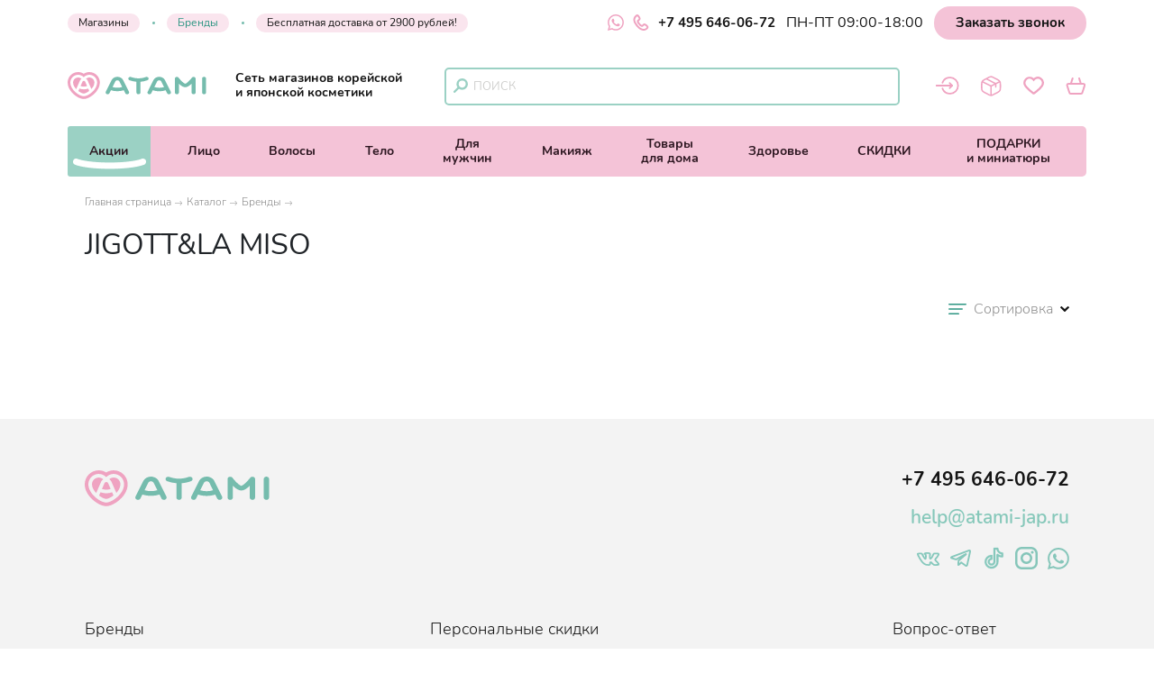

--- FILE ---
content_type: text/html; charset=utf-8
request_url: https://atami-jap.ru/katalog/brendy/jigottla_miso
body_size: 29395
content:
<!DOCTYPE html>
<html lang='ru'>
  <head>
    <meta charset="UTF-8">
    <title>JIGOTT&LA MISO: купить корейскую косметику в интернет-магазине в Москве</title>
    <link rel="canonical" href="/katalog/brendy/jigottla_miso" />
    <link id='main_css' rel="stylesheet" type="text/css" href="/css/public.79393a5eac662fe6bb94.css">
    <meta name="google-site-verification" content="qEry3ZRtIByl65h4YCRbiGqkuZ06VWFBInP6gtT7lDw" />
    <meta name="viewport" content="width=device-width, initial-scale=1, maximum-scale=1, user-scalable=no">
    <meta name="apple-mobile-web-app-capable" content="yes" />
    <link rel="icon" href="/favicon.ico" />
    <meta name="description" content="Купить корейскую косметику JIGOTT&LA MISO в интернет-магазине в Москве по низким ценам. Atami — это низкие цены, система скидок, оперативная доставка и оригинальная косметика из Кореи. Звоните: ☎ +7 (495) 150-37-85.">
    <meta name="keywords" content="">
    <meta property="og:type" content="website"/>
    <meta property="og:url" content= "/katalog/brendy/jigottla_miso" />
    <meta property="og:title" content="JIGOTT&LA MISO: купить корейскую косметику в интернет-магазине в Москве"/>
    <meta property="og:description" content="Купить корейскую косметику JIGOTT&LA MISO в интернет-магазине в Москве по низким ценам. Atami — это низкие цены, система скидок, оперативная доставка и оригинальная косметика из Кореи. Звоните: ☎ +7 (495) 150-37-85."/>
    <meta property="og:image" content="https://atami-jap.ru/new_default_img.jpeg">
    <meta name="twitter:card" content="summary" />
    <meta name="twitter:image" content="https://atami-jap.ru/new_default_img.jpeg" />

    <meta name="csrf-param" content="authenticity_token">
    <meta name="csrf-token" content="490935567d366c1ba56de093c03d1c1c">
    <meta name="yandex-verification" content="13d842b9dbf35722" />
    <meta name="google-site-verification" content="d3mF_wSZZyizCvKYeE6DoWII4jcBYNY8K6wTWZ4oqMY" />
  </head>
  <body>
    <!-- Yandex.Metrika counter -->
<script type="text/javascript" >
  (function(m,e,t,r,i,k,a){m[i]=m[i]||function(){(m[i].a=m[i].a||[]).push(arguments)};
  m[i].l=1*new Date();k=e.createElement(t),a=e.getElementsByTagName(t)[0],k.async=1,k.src=r,a.parentNode.insertBefore(k,a)})
  (window, document, "script", "https://mc.yandex.ru/metrika/tag.js", "ym");

  ym(26559048, "init", {
        clickmap:true,
        trackLinks:true,
        accurateTrackBounce:true,
        webvisor:true,
        trackHash:true,
        ecommerce:"yandexDataLayer"
  });
</script>
<noscript><div><img src="https://mc.yandex.ru/watch/26559048" style="position:absolute; left:-9999px;" alt="" /></div></noscript>
<!-- /Yandex.Metrika counter -->
<script>
    window.yandexDataLayer = window.yandexDataLayer || [];
</script>
<!-- Global site tag (gtag.js) - Google Analytics -->
<script async src="https://www.googletagmanager.com/gtag/js?id=UA-161915951-1"></script>
<script>
  window.dataLayer = window.dataLayer || [];
  function gtag(){dataLayer.push(arguments);}
  gtag('js', new Date());
  gtag('config', 'UA-161915951-1');
</script>
<!-- Convead Widget -->
<script>
window.ConveadSettings = {
/* Use only [0-9a-z-] characters for visitor uid!
visitor_uid: '12345678',
visitor_info: {
first_name: 'John',
last_name: 'Smith',
email: 'john_smith@example.com',
phone: '8-800-000-000',
date_of_birth: '1974-07-30',
gender: 'male',
my_custom_numeric_property: 1234,
my_custom_string_property: 'foo',
my_custom_date_property: '2014-04-20',
my_custom_boolean_property: 'true'
}, */
app_key: "8d50ad32c04b32ecfcd7d54c9243d715"
};
(function(w,d,c){w[c]=w[c]||function(){(w[c].q=w[c].q||[]).push(arguments)};var ts = (+new Date()/86400000|0)*86400;var s = d.createElement('script');s.type = 'text/javascript';s.async = true;s.charset = 'utf-8';s.src = 'https://tracker.convead.io/widgets/'+ts+'/widget-8d50ad32c04b32ecfcd7d54c9243d715.js';var x = d.getElementsByTagName('script')[0];x.parentNode.insertBefore(s, x);})(window,document,'convead');
</script>
<!-- /Convead Widget -->

    <div id='app'><div class="public-layout"><div class="header header_top_wrapper"><div id="header-top" class="header__top"><div class="container"><div class="header_call header_cell"><div class="header__top-info"><a href="/nashi_magaziny" class="navigation_item navigation_left link-dark navigation__item_light-pink">Магазины</a><a href="/katalog/brendy" class="navigation_item navigation_left link-dark navigation__item_light-pink active">Бренды</a><a href="/dostavka_i_oplata" class=" navigation_item link-dark navigation_link navigation__item_light-pink">Бесплатная доставка от 2900 рублей!</a></div><div class="flex phone_links__wrapper"><a class="whatsapp-link" target="_blank" rel="noreferrer" href="https://api.whatsapp.com/send/?phone=79958835945&amp;text=Добрый+день%2C+Атами%21+&amp;app_absent=0"><div class="svg-icon svg-icon "><svg viewBox="0 0 25 25" fill="none" xmlns="http://www.w3.org/2000/svg"><g clip-path="url(#clip0_6313_46774)"><path fill-rule="evenodd" clip-rule="evenodd" d="M18.1406 14.9813C17.8302 14.826 16.3083 14.0781 16.025 13.974C15.7417 13.8708 15.5354 13.8198 15.3281 14.1302C15.1219 14.4385 14.5292 15.1365 14.349 15.3427C14.1677 15.55 13.9875 15.575 13.6781 15.4208C13.3687 15.2646 12.3708 14.9385 11.1885 13.8844C10.2688 13.0635 9.64688 12.05 9.46667 11.7396C9.28646 11.4302 9.44687 11.2625 9.60208 11.1083C9.74167 10.9698 9.91146 10.7469 10.0667 10.5667C10.2219 10.3854 10.2729 10.2563 10.376 10.049C10.4802 9.84271 10.4281 9.6625 10.35 9.50729C10.2729 9.35208 9.65417 7.82813 9.39583 7.20833C9.14479 6.60521 8.88958 6.6875 8.7 6.67708C8.51875 6.66875 8.3125 6.66667 8.10625 6.66667C7.9 6.66667 7.56458 6.74375 7.28125 7.05417C6.99687 7.36354 6.19792 8.1125 6.19792 9.63646C6.19792 11.1594 7.30625 12.6313 7.46146 12.8385C7.61667 13.0448 9.64375 16.1719 12.749 17.5125C13.4885 17.8313 14.0646 18.0219 14.5135 18.1635C15.2552 18.4 15.9302 18.3667 16.4635 18.2865C17.0573 18.1979 18.2948 17.5375 18.5531 16.8146C18.8104 16.0917 18.8104 15.4719 18.7333 15.3427C18.6562 15.2135 18.45 15.1365 18.1396 14.9813H18.1406ZM12.4927 22.6927H12.4885C10.6442 22.693 8.83372 22.1973 7.24687 21.2573L6.87187 21.0344L2.97396 22.0573L4.01458 18.2573L3.76979 17.8677C2.73869 16.2264 2.19302 14.3269 2.19583 12.3885C2.19792 6.71146 6.81667 2.09271 12.4969 2.09271C15.2469 2.09271 17.8323 3.16563 19.776 5.11146C20.7348 6.06623 21.4947 7.20163 22.0117 8.45198C22.5288 9.70232 22.7929 11.0428 22.7885 12.3958C22.7865 18.0729 18.1677 22.6927 12.4927 22.6927ZM21.2552 3.63333C20.1075 2.47805 18.7419 1.56202 17.2376 0.938335C15.7333 0.314651 14.1201 -0.0042871 12.4917 1.67695e-06C5.66458 1.67695e-06 0.10625 5.55729 0.104167 12.3875C0.103125 14.5708 0.672917 16.7021 1.75729 18.5802L0 25L6.56667 23.2771C8.3832 24.2668 10.4188 24.7854 12.4875 24.7854H12.4927C19.3198 24.7854 24.8781 19.2281 24.8802 12.3969C24.8852 10.769 24.5675 9.15636 23.9452 7.65212C23.323 6.14788 22.4087 4.78195 21.2552 3.63333Z" fill="#EFA3C1"></path></g><defs><clipPath id="clip0_6313_46774"><rect width="25" height="25" fill="white"></rect></clipPath></defs></svg></div></a><a href="tel:+74956460672" class="link-dark phone-number"><div class="svg-icon svg-icon phone-icon"><svg viewBox="0 0 17 18" fill="none" xmlns="http://www.w3.org/2000/svg"><path d="M1.90358 9.33986C1.90358 9.33986 -1.00885 4.32312 3.62384 1.27467C3.62384 1.27467 4.43196 0.338527 5.56813 1.92276C5.56813 1.92276 7.76845 4.41913 6.64028 5.57931C6.64028 5.57931 6.28823 6.1954 5.44011 6.71547C5.44011 6.71547 3.91988 7.29956 5.92818 9.82794C5.92818 9.82794 7.64844 12.1883 8.88062 12.6123C8.88062 12.6123 9.98478 13.2604 10.8249 11.9963C10.8249 11.9963 11.9291 10.6041 13.1933 11.3802C13.1933 11.3802 16.7218 13.4205 15.6576 14.8127C15.6576 14.8127 13.0012 18.7013 8.20852 16.1089C8.19252 16.1089 4.79201 14.4206 1.90358 9.33986Z" stroke="#EFA3C1" stroke-width="2" stroke-miterlimit="10"></path></svg></div>+7 495 646-06-72</a></div><div class="navigation_text">ПН-ПТ 09:00-18:00</div><button class="link back_call">Заказать звонок</button></div></div></div></div><header class="header header__wrapper header_middle_wrapper" id="header-public"><div class="header__middle"><div class="container"><div class="header__controls"><div class="logo logo_header header_cell"><div class="header__logo-full"><a href="/" class=""><div class="svg-icon svg-icon"><svg viewBox="0 0 154 30" fill="none" xmlns="http://www.w3.org/2000/svg"><path d="M68.0242 21.9081L61.4757 8.75883C60.4867 6.76583 57.8719 5.26733 55.3918 5.26733H54.9498C52.4773 5.26733 49.8624 6.76583 48.8659 8.75883L42.3175 21.9081C41.823 22.8971 42.3399 24.0435 43.4638 24.478C44.5877 24.9126 45.8989 24.4556 46.3859 23.4741L48.0342 20.1699C50.3119 20.8891 52.7095 21.2563 55.1671 21.2563C57.6246 21.2563 60.0147 20.8891 62.2999 20.1699L63.9483 23.4815C64.3154 24.2158 65.1321 24.6504 65.9862 24.6504C66.2859 24.6504 66.5856 24.5979 66.8703 24.4855C68.0017 24.0435 68.5112 22.8896 68.0242 21.9081ZM55.1746 17.3452C53.3389 17.3452 51.5407 17.083 49.8324 16.5735L52.9493 10.3173C53.234 9.74784 54.2455 9.16342 54.9573 9.16342H55.3993C56.1111 9.16342 57.1226 9.74784 57.4073 10.3173L60.5242 16.5735C58.8009 17.083 57.0102 17.3452 55.1746 17.3452Z" fill="#75BCAD"></path><path d="M89.6775 6.51857C89.198 5.52957 87.8943 5.06503 86.7629 5.48461C84.1705 6.45114 81.4133 6.94564 78.5736 6.94564C75.749 6.94564 73.0067 6.45863 70.4218 5.4996C69.2904 5.08002 67.9868 5.54455 67.5072 6.53356C67.0277 7.52256 67.5597 8.66891 68.691 9.08849C71.1411 9.99508 73.711 10.5495 76.3559 10.7518V22.6798C76.3559 23.7588 77.3523 24.6279 78.5811 24.6279C79.8099 24.6279 80.7989 23.7513 80.7989 22.6798V10.7593C83.4587 10.557 86.0436 9.99508 88.5086 9.07351C89.6325 8.65393 90.157 7.50758 89.6775 6.51857Z" fill="#75BCAD"></path><path d="M139.727 24.6353C138.498 24.6353 137.502 23.7587 137.502 22.6873V12.9096C134.737 15.5769 132.49 16.8281 130.474 16.8281C128.451 16.8281 126.203 15.5769 123.431 12.9096V22.6947C123.431 23.7737 122.435 24.6428 121.206 24.6428C119.977 24.6428 118.981 23.7662 118.981 22.6947V7.28272C118.981 6.42109 119.617 5.66435 120.554 5.4171C121.491 5.16985 122.502 5.48453 123.049 6.18882C123.064 6.20381 124.435 7.98702 126.181 9.74775C129.223 12.8197 130.459 12.9171 130.474 12.9171C130.474 12.9171 131.718 12.8122 134.752 9.74775C136.498 7.98702 137.869 6.20381 137.884 6.18882C138.431 5.47704 139.443 5.16235 140.379 5.4171C141.316 5.66435 141.953 6.42109 141.953 7.28272V22.6873C141.945 23.7662 140.956 24.6353 139.727 24.6353Z" fill="#75BCAD"></path><path d="M151.371 24.6354C150.142 24.6354 149.145 23.7588 149.145 22.6873V7.21538C149.145 6.13646 150.142 5.26733 151.371 5.26733C152.599 5.26733 153.588 6.14395 153.588 7.21538V22.6873C153.596 23.7663 152.599 24.6354 151.371 24.6354Z" fill="#75BCAD"></path><path d="M114.448 21.9081L107.899 8.75883C106.91 6.76583 104.295 5.26733 101.815 5.26733H101.373C98.9007 5.26733 96.2859 6.76583 95.2894 8.75883L88.7409 21.9081C88.2464 22.8971 88.7634 24.0435 89.8873 24.478C91.0112 24.9126 92.3223 24.4556 92.8093 23.4741L94.4427 20.1998C96.7279 20.9491 99.1255 21.3312 101.591 21.3312C104.056 21.3312 106.453 20.9491 108.738 20.2073L110.372 23.4815C110.739 24.2158 111.556 24.6504 112.41 24.6504C112.709 24.6504 113.009 24.5979 113.294 24.4855C114.425 24.0435 114.942 22.8896 114.448 21.9081ZM101.598 17.4201C99.7474 17.4201 97.9492 17.1504 96.2334 16.6109L99.3653 10.3173C99.65 9.74784 100.661 9.16342 101.373 9.16342H101.815C102.527 9.16342 103.539 9.74784 103.823 10.3173L106.955 16.6109C105.247 17.1429 103.449 17.4201 101.598 17.4201Z" fill="#75BCAD"></path><path d="M15.4194 7.50751C14.4005 6.57095 13.0593 6.03149 11.6283 6.03149C8.54135 6.03149 6.03137 8.54147 6.03137 11.6284C6.03137 14.3032 7.54485 16.8656 9.53785 18.941L13.6812 9.45556C14.0258 8.67634 14.6552 7.98703 15.4194 7.50751Z" fill="#EFA3C1"></path><path d="M22.807 18.2966C21.2561 18.8736 19.6302 19.1658 17.9594 19.1658C16.2886 19.1658 14.6627 18.8736 13.1118 18.2966L12.0029 20.8291C11.9729 20.904 11.9355 20.9714 11.8905 21.0314C14.0933 22.7097 16.401 23.7661 17.7571 23.8336C17.7796 23.8336 17.8021 23.8336 17.8171 23.8411C17.8545 23.8411 17.8995 23.8411 17.9369 23.8411C17.9594 23.8411 17.9819 23.8411 17.9969 23.8336C19.3755 23.7661 21.7281 22.6722 23.9684 20.949C23.9459 20.9115 23.9234 20.874 23.9009 20.8291L22.807 18.2966Z" fill="#EFA3C1"></path><path d="M17.9595 16.1539C19.2107 16.1539 20.432 15.9441 21.6008 15.5321L19.4805 10.6694C19.2857 10.2274 18.5964 9.77783 18.1168 9.77783H17.8171C17.3376 9.77783 16.6483 10.2274 16.4535 10.6694L14.3331 15.5321C15.4795 15.9441 16.7008 16.1539 17.9595 16.1539Z" fill="#EFA3C1"></path><path d="M24.1258 0C21.8705 0 19.7127 0.651846 17.8771 1.82067C16.0414 0.651846 13.8836 0 11.6283 0C5.21476 0 0 5.21476 0 11.6283C0 16.0938 2.33016 20.6493 6.56341 24.4629C9.29816 26.928 13.5689 29.6253 17.3676 29.8575C17.5399 29.8725 17.7122 29.88 17.8845 29.88C18.0569 29.88 18.2292 29.8725 18.4015 29.8575C22.2002 29.6253 26.4634 26.928 29.1982 24.4629C33.4314 20.6568 35.7616 16.0938 35.7616 11.6283C35.7541 5.21476 30.5393 0 24.1258 0ZM18.1842 26.8455C18.0793 26.853 17.9745 26.8605 17.8771 26.8605C17.7796 26.8605 17.6748 26.853 17.5699 26.8455C12.6323 26.5683 3.01198 19.5329 3.01198 11.6283C3.01198 6.87809 6.87809 3.01198 11.6283 3.01198C14.0259 3.01198 16.2737 4.00098 17.8771 5.69428C19.4804 4.00848 21.7282 3.01198 24.1258 3.01198C28.876 3.01198 32.7421 6.87809 32.7421 11.6283C32.7421 19.5404 23.1218 26.5683 18.1842 26.8455Z" fill="#EFA3C1"></path><path d="M24.1257 6.03149C22.7321 6.03149 21.4135 6.54847 20.402 7.44757C21.2037 7.93458 21.8705 8.64637 22.2301 9.46305L26.3285 18.8361C28.2691 16.7757 29.7301 14.2582 29.7301 11.6359C29.7301 8.54147 27.2126 6.03149 24.1257 6.03149Z" fill="#EFA3C1"></path></svg></div></a></div><div class="header__logo-part--fixed"><a href="/" class=""><div class="svg-icon svg-icon"><svg xmlns="http://www.w3.org/2000/svg" viewBox="0 0 39 32"><g fill="#F4B5CC" fill-rule="nonzero"><path d="M16.432 8.5a6.298 6.298 0 0 0-4.187-1.581c-3.413 0-6.19 2.691-6.19 6 0 2.865 1.674 5.609 3.877 7.838l4.581-10.16c.38-.843 1.08-1.578 1.92-2.097zM24.69 19.892c-1.663.63-3.41.95-5.206.95-1.795 0-3.542-.32-5.204-.95l-1.187 2.763c-.035.08-.076.153-.12.224 2.369 1.83 4.84 2.984 6.296 3.06.022 0 .044.002.066.004a.73.73 0 0 0 .132 0l.067-.005c1.48-.076 4.008-1.268 6.412-3.15-.024-.044-.05-.086-.07-.133l-1.187-2.763zM19.46 17.297c1.34 0 2.646-.23 3.891-.678l-2.272-5.273c-.207-.48-.942-.968-1.458-.968h-.323c-.515 0-1.251.489-1.458.968l-2.272 5.274a11.43 11.43 0 0 0 3.891.677z"></path><path d="M25.678 0a12.31 12.31 0 0 0-6.65 1.95A12.31 12.31 0 0 0 12.375 0C5.552 0 0 5.588 0 12.456 0 17.24 2.48 22.12 6.984 26.2c2.914 2.64 7.453 5.532 11.494 5.778a6.941 6.941 0 0 0 1.098 0c4.041-.246 8.58-3.138 11.494-5.778 4.504-4.08 6.984-8.96 6.984-13.744C38.054 5.588 32.502 0 25.678 0zm-6.325 28.757a3.85 3.85 0 0 1-.652 0c-5.256-.296-15.493-7.83-15.493-16.3 0-5.089 4.113-9.228 9.168-9.228a9.135 9.135 0 0 1 6.651 2.875 9.136 9.136 0 0 1 6.651-2.875c5.055 0 9.168 4.14 9.168 9.227 0 8.471-10.237 16.005-15.493 16.3z"></path><path d="M25.422 6.919c-1.425 0-2.77.562-3.8 1.534.816.526 1.5 1.292 1.865 2.177l4.178 10.127c1.979-2.227 3.47-4.947 3.47-7.786 0-3.337-2.563-6.052-5.713-6.052z"></path></g></svg></div></a><div class="header__top header_call flex phone_links__wrapper"><a href="tel:+74956460672" class="link-dark phone-number"><div class="svg-icon svg-icon phone-icon"><svg viewBox="0 0 17 18" fill="none" xmlns="http://www.w3.org/2000/svg"><path d="M1.90358 9.33986C1.90358 9.33986 -1.00885 4.32312 3.62384 1.27467C3.62384 1.27467 4.43196 0.338527 5.56813 1.92276C5.56813 1.92276 7.76845 4.41913 6.64028 5.57931C6.64028 5.57931 6.28823 6.1954 5.44011 6.71547C5.44011 6.71547 3.91988 7.29956 5.92818 9.82794C5.92818 9.82794 7.64844 12.1883 8.88062 12.6123C8.88062 12.6123 9.98478 13.2604 10.8249 11.9963C10.8249 11.9963 11.9291 10.6041 13.1933 11.3802C13.1933 11.3802 16.7218 13.4205 15.6576 14.8127C15.6576 14.8127 13.0012 18.7013 8.20852 16.1089C8.19252 16.1089 4.79201 14.4206 1.90358 9.33986Z" stroke="#EFA3C1" stroke-width="2" stroke-miterlimit="10"></path></svg></div>+7 495 646-06-72</a></div></div><p class="logo_sub-title">Сеть магазинов корейской и японской косметики</p></div><div class="navigation_item navigation_item-search navigation_item-icon desktop_search"><div class="svg-icon svg-icon"><svg viewBox="0 0 13 13" fill="none" xmlns="http://www.w3.org/2000/svg"><path d="M7.84994 9.29998C10.1419 9.29998 11.9999 7.44197 11.9999 5.14999C11.9999 2.85801 10.1419 1 7.84994 1C5.55796 1 3.69995 2.85801 3.69995 5.14999C3.69995 7.44197 5.55796 9.29998 7.84994 9.29998Z" stroke="#9BD1C4" stroke-width="2" stroke-miterlimit="10" stroke-linecap="round" stroke-linejoin="round"></path><path d="M1 12.0001L4.90999 8.09009" stroke="#9BD1C4" stroke-width="2" stroke-miterlimit="10" stroke-linecap="round" stroke-linejoin="round"></path></svg></div><div class="header_search"><form action="/search" method="get"><div class="field input-field"><input type="text" placeholder="Поиск" autoComplete="off" class="input" name="q" value=""/></div></form><div class="header_search_icons"></div></div></div><div class="navigation_right"><div class="navigation_item navigation_item-icon navigation_item-acc"><div class="header_acc link-dark"><div class="svg-icon svg-icon"><svg viewBox="0 0 29 22" fill="none" xmlns="http://www.w3.org/2000/svg"><path d="M8.2 7.4C9.64 3.66 13.28 1 17.53 1C23.05 1 27.53 5.48 27.53 11C27.53 16.52 23.05 21 17.53 21C13.27 21 9.64 18.34 8.2 14.59" stroke="#EFA3C1" stroke-width="2" stroke-miterlimit="10" stroke-linecap="round" stroke-linejoin="round"></path><path d="M1 10.9999H20.19L17.1 7.91992" stroke="#EFA3C1" stroke-width="2" stroke-miterlimit="10" stroke-linecap="round" stroke-linejoin="round"></path><path d="M1 11H20.19L17.1 14.08" stroke="#EFA3C1" stroke-width="2" stroke-miterlimit="10" stroke-linecap="round" stroke-linejoin="round"></path></svg></div></div></div><div class="navigation_item navigation_item-icon"><a href="/profile/orders" class="link-dark icon-wrapper"><div class="svg-icon svg-icon"><svg viewBox="0 0 24 24" fill="none" xmlns="http://www.w3.org/2000/svg"><path fill-rule="evenodd" clip-rule="evenodd" d="M11.72 0.354172C11.0646 0.354172 10.4611 0.516672 9.80139 0.789672C9.16331 1.05401 8.42231 1.44292 7.50039 1.92717L5.26006 3.10259C4.12798 3.69626 3.22339 4.17184 2.52248 4.63876C1.79881 5.12301 1.23981 5.63217 0.833559 6.32226C0.428392 7.01017 0.246392 7.75551 0.158642 8.64276C0.0741424 9.50401 0.0741425 10.5624 0.0741425 11.8949V12.1051C0.0741425 13.4376 0.0741424 14.496 0.158642 15.3573C0.246392 16.2456 0.429476 16.9898 0.833559 17.6778C1.23981 18.3678 1.79773 18.877 2.52356 19.3613C3.22231 19.8282 4.12798 20.3038 5.26006 20.8974L7.50039 22.0728C8.42231 22.5571 9.16331 22.946 9.80139 23.2103C10.4622 23.4833 11.0646 23.6458 11.72 23.6458C12.3754 23.6458 12.9788 23.4833 13.6386 23.2103C14.2766 22.946 15.0176 22.5571 15.9396 22.0728L18.1799 20.8985C19.312 20.3038 20.2166 19.8282 20.9164 19.3613C21.6422 18.877 22.2001 18.3678 22.6064 17.6778C23.0116 16.9898 23.1936 16.2445 23.2813 15.3573C23.3658 14.496 23.3658 13.4376 23.3658 12.1051V11.8949C23.3658 10.5624 23.3658 9.50401 23.2813 8.64276C23.1936 7.75442 23.0105 7.01017 22.6064 6.32226C22.2001 5.63217 21.6422 5.12301 20.9164 4.63876C20.2176 4.17184 19.312 3.69626 18.1799 3.10259L15.9396 1.92717C15.0176 1.44292 14.2766 1.05401 13.6386 0.789672C12.9777 0.516672 12.3754 0.354172 11.72 0.354172ZM8.22081 3.38317C9.18498 2.87726 9.86098 2.52409 10.4221 2.29226C10.9681 2.06584 11.3527 1.97917 11.72 1.97917C12.0883 1.97917 12.4718 2.06584 13.0178 2.29226C13.579 2.52409 14.2539 2.87726 15.2181 3.38317L17.3847 4.52067C18.5656 5.13926 19.3943 5.57584 20.0151 5.98967C20.3206 6.19442 20.56 6.38401 20.755 6.57467L17.1464 8.37842L7.93806 3.53159L8.22081 3.38317ZM6.24373 4.42101L6.05523 4.52067C4.87439 5.13926 4.04564 5.57584 3.42598 5.98967C3.16157 6.16108 2.91384 6.35694 2.68606 6.57467L11.72 11.0922L15.3567 9.27217L6.46689 4.59434C6.38294 4.55006 6.3074 4.49139 6.24373 4.42101ZM1.90281 7.99926C1.84864 8.23109 1.80639 8.49434 1.77606 8.80092C1.70023 9.57442 1.69914 10.5527 1.69914 11.9361V12.0628C1.69914 13.4473 1.69914 14.4256 1.77606 15.198C1.85081 15.9531 1.99273 16.4417 2.23431 16.8533C2.47481 17.2618 2.82256 17.6073 3.42598 18.0103C4.04564 18.4242 4.87439 18.8608 6.05523 19.4793L8.22189 20.6168C9.18606 21.1228 9.86098 21.4759 10.4221 21.7078C10.5998 21.7814 10.7591 21.8399 10.9075 21.8865V12.5016L1.90281 7.99926ZM12.5325 21.8854C12.6809 21.8399 12.8401 21.7814 13.0178 21.7078C13.579 21.4759 14.2539 21.1228 15.2181 20.6168L17.3847 19.4793C18.5656 18.8597 19.3943 18.4242 20.0151 18.0103C20.6174 17.6073 20.9651 17.2618 21.2067 16.8533C21.4483 16.4417 21.5891 15.9542 21.6639 15.198C21.7397 14.4256 21.7408 13.4473 21.7408 12.0639V11.9372C21.7408 10.5527 21.7408 9.57442 21.6639 8.80201C21.6395 8.53226 21.5972 8.26445 21.5371 8.00034L17.9491 9.79326V13.0833C17.9491 13.2988 17.8635 13.5055 17.7112 13.6579C17.5588 13.8102 17.3521 13.8958 17.1366 13.8958C16.9212 13.8958 16.7145 13.8102 16.5621 13.6579C16.4097 13.5055 16.3241 13.2988 16.3241 13.0833V10.6058L12.5325 12.5016V21.8854Z" fill="#EFA3C1"></path></svg></div></a></div><div class="navigation_item navigation_item-icon"><a href="/favorites" class="link-dark icon-wrapper"><div class="svg-icon svg-icon"><svg viewBox="0 0 20 18" fill="none" xmlns="http://www.w3.org/2000/svg"><path d="M10.056 2.98755C10.4591 2.49207 10.8958 2.08896 11.3997 1.76143C13.1801 0.627691 15.5316 0.770458 17.1524 2.12255C18.1182 2.92037 18.7145 3.93654 18.8992 5.17105C19.1008 6.56514 18.748 7.82485 17.925 8.95859C17.018 10.2183 15.9599 11.3269 14.8177 12.385C13.4405 13.6615 11.9624 14.8121 10.4759 15.9458C10.1736 16.1725 9.96365 16.1809 9.66972 15.9626C7.63738 14.4425 5.64704 12.8553 3.90024 11.0077C3.14441 10.2015 2.40538 9.38689 1.84271 8.42111C0.700567 6.44756 1.07008 4.25566 2.42217 2.65163C3.95063 0.837643 6.82277 0.40934 8.93909 1.9126C9.3086 2.18134 10.014 2.92877 10.056 2.98755Z" stroke="#EFA3C1" stroke-width="2" stroke-miterlimit="10"></path></svg></div></a></div><div class="navigation_item navigation_item-icon"><a href="/cart" class="link-dark icon-wrapper"><div class="svg-icon svg-icon"><svg viewBox="0 0 23 19" fill="none" xmlns="http://www.w3.org/2000/svg"><path d="M19.7008 7.08618H2.98043C2.01988 7.08618 1.33985 8.02123 1.63736 8.93077L4.25549 17.0147C4.4425 17.6097 4.98653 18.0007 5.59856 18.0007H17.0826C17.6947 18.0007 18.2387 17.6097 18.4257 17.0232L21.0438 8.93927C21.3413 8.02973 20.6613 7.08618 19.7008 7.08618Z" stroke="#EFA3C1" stroke-width="2" stroke-miterlimit="10"></path><path d="M7.69829 1L5.7262 7.0863" stroke="#EFA3C1" stroke-width="2" stroke-miterlimit="10" stroke-linecap="round" stroke-linejoin="round"></path><path d="M16.9552 7.0863L14.9916 1" stroke="#EFA3C1" stroke-width="2" stroke-miterlimit="10" stroke-linecap="round" stroke-linejoin="round"></path></svg></div><span class="icon-num cart mismatch">2</span></a></div></div></div><div class="header__controls mobile_search"><div class="navigation_item navigation_item-search navigation_item-icon "><div class="svg-icon svg-icon"><svg viewBox="0 0 13 13" fill="none" xmlns="http://www.w3.org/2000/svg"><path d="M7.84994 9.29998C10.1419 9.29998 11.9999 7.44197 11.9999 5.14999C11.9999 2.85801 10.1419 1 7.84994 1C5.55796 1 3.69995 2.85801 3.69995 5.14999C3.69995 7.44197 5.55796 9.29998 7.84994 9.29998Z" stroke="#9BD1C4" stroke-width="2" stroke-miterlimit="10" stroke-linecap="round" stroke-linejoin="round"></path><path d="M1 12.0001L4.90999 8.09009" stroke="#9BD1C4" stroke-width="2" stroke-miterlimit="10" stroke-linecap="round" stroke-linejoin="round"></path></svg></div><div class="header_search"><form action="/search" method="get"><div class="field input-field"><input type="text" placeholder="Поиск" autoComplete="off" class="input" name="q" value=""/></div></form><div class="header_search_icons"></div></div></div></div></div></div></header><div class="header"><div id="header-navigation" class="header_navigation"><div class="header-navigation_relative-wrapper"><div id="navigation-container" class="container"><div class="navigation-wrapper"><nav class="navigation"><a href="/" class="logo logo_nav"><div class="svg-icon svg-icon"><svg xmlns="http://www.w3.org/2000/svg" viewBox="0 0 39 32"><g fill="#F4B5CC" fill-rule="nonzero"><path d="M16.432 8.5a6.298 6.298 0 0 0-4.187-1.581c-3.413 0-6.19 2.691-6.19 6 0 2.865 1.674 5.609 3.877 7.838l4.581-10.16c.38-.843 1.08-1.578 1.92-2.097zM24.69 19.892c-1.663.63-3.41.95-5.206.95-1.795 0-3.542-.32-5.204-.95l-1.187 2.763c-.035.08-.076.153-.12.224 2.369 1.83 4.84 2.984 6.296 3.06.022 0 .044.002.066.004a.73.73 0 0 0 .132 0l.067-.005c1.48-.076 4.008-1.268 6.412-3.15-.024-.044-.05-.086-.07-.133l-1.187-2.763zM19.46 17.297c1.34 0 2.646-.23 3.891-.678l-2.272-5.273c-.207-.48-.942-.968-1.458-.968h-.323c-.515 0-1.251.489-1.458.968l-2.272 5.274a11.43 11.43 0 0 0 3.891.677z"></path><path d="M25.678 0a12.31 12.31 0 0 0-6.65 1.95A12.31 12.31 0 0 0 12.375 0C5.552 0 0 5.588 0 12.456 0 17.24 2.48 22.12 6.984 26.2c2.914 2.64 7.453 5.532 11.494 5.778a6.941 6.941 0 0 0 1.098 0c4.041-.246 8.58-3.138 11.494-5.778 4.504-4.08 6.984-8.96 6.984-13.744C38.054 5.588 32.502 0 25.678 0zm-6.325 28.757a3.85 3.85 0 0 1-.652 0c-5.256-.296-15.493-7.83-15.493-16.3 0-5.089 4.113-9.228 9.168-9.228a9.135 9.135 0 0 1 6.651 2.875 9.136 9.136 0 0 1 6.651-2.875c5.055 0 9.168 4.14 9.168 9.227 0 8.471-10.237 16.005-15.493 16.3z"></path><path d="M25.422 6.919c-1.425 0-2.77.562-3.8 1.534.816.526 1.5 1.292 1.865 2.177l4.178 10.127c1.979-2.227 3.47-4.947 3.47-7.786 0-3.337-2.563-6.052-5.713-6.052z"></path></g></svg></div></a><div class="flex flex__align-self-stretch" id="menu-toggler"><a href="/katalog" class="navigation_item navigation_item-catalog active"><div class="svg-icon svg-icon"><svg xmlns="http://www.w3.org/2000/svg" viewBox="0 0 24 14"><g fill="#2C9582" fill-rule="evenodd"><path d="M0 0h24v2H0zM0 6h24v2H0zM0 12h24v2H0z"></path></g></svg></div><span>Каталог</span></a></div><a href="/nashi_magaziny" class="navigation_item navigation_left link-dark">Магазины</a><a href="/katalog/brendy" class="navigation_item navigation_left link-dark active">Бренды</a></nav><div class="navigation_desktop"><a href="/aktsii" class="navigation_desktop-collections">Акции</a><div class="navigation-wrap"><div class="navigation_desktop-item "><a href="/katalog/uhod_za_litsom" class="">Лицо<br/></a></div><div class="navigation_desktop-item "><a href="/katalog/uhod_za_volosami" class="">Волосы<br/></a></div><div class="navigation_desktop-item "><a href="/katalog/uhod_za_telom" class="">Тело<br/></a></div><div class="navigation_desktop-item "><a href="/katalog/dlya_muzhchin" class="">Для<br/>мужчин</a></div><div class="navigation_desktop-item "><a href="/katalog/dekorativnaya_kosmetika" class="">Макияж<br/></a></div><div class="navigation_desktop-item "><a href="/katalog/dlya_doma" class="">Товары<br/>для дома</a></div><div class="navigation_desktop-item "><a href="/katalog/tovary_dlya_zdorovya" class="">Здоровье<br/></a></div><div class="navigation_desktop-item "><a href="/katalog/sale" class="">СКИДКИ<br/></a></div><div class="navigation_desktop-item "><a href="/katalog/nabory" class="">ПОДАРКИ<br/>и миниатюры</a></div></div></div><div class="navigation_mobile" id="navigation_mobile"><div class="navigation_item navigation_item-icon"><div class="svg-icon svg-icon"><svg viewBox="0 0 24 20" fill="none" xmlns="http://www.w3.org/2000/svg"><path d="M0 0H24V3.2H0V0Z" fill="#2D1721"></path><path d="M0 8H24V11.2H0V8Z" fill="#2D1721"></path><path d="M0 16H24V19.2H0V16Z" fill="#2D1721"></path></svg></div></div></div><div class="navigation_text">ПН-ПТ 09:00-18:00</div></div></div></div></div></div><div class="view"><div class="container"><div class="wrapper public-wrapper"><nav class="breadcrumbs"><span><a href="/" class="breadcrumbs_item">Главная страница</a><span class="svg-icon svg-icon"><svg xmlns="http://www.w3.org/2000/svg" viewBox="0 0 8 5"><path fill="#8A8A8A" fill-rule="evenodd" d="M202.65,175.948187 C202.55,175.844559 202.55,175.740933 202.65,175.637306 L204.325,173.720207 L197.2,173.720207 C197.066666,173.720207 197,173.651123 197,173.512954 C197,173.374784 197.066666,173.3057 197.2,173.3057 L204.325,173.3057 L202.65,171.388601 C202.55,171.284974 202.55,171.181348 202.65,171.077721 C202.75,170.974093 202.85,170.974093 202.95,171.077721 C204.266673,172.580319 204.933333,173.340242 204.95,173.357513 C204.983334,173.392056 205,173.443869 205,173.512954 C205,173.582039 204.983334,173.633851 204.95,173.668394 L202.95,175.948187 C202.916666,175.982729 202.866667,176 202.8,176 C202.733333,176 202.683334,175.982729 202.65,175.948187 Z" transform="translate(-197 -171)"></path></svg></span></span><span><a href="/katalog" class="breadcrumbs_item">Каталог</a><span class="svg-icon svg-icon"><svg xmlns="http://www.w3.org/2000/svg" viewBox="0 0 8 5"><path fill="#8A8A8A" fill-rule="evenodd" d="M202.65,175.948187 C202.55,175.844559 202.55,175.740933 202.65,175.637306 L204.325,173.720207 L197.2,173.720207 C197.066666,173.720207 197,173.651123 197,173.512954 C197,173.374784 197.066666,173.3057 197.2,173.3057 L204.325,173.3057 L202.65,171.388601 C202.55,171.284974 202.55,171.181348 202.65,171.077721 C202.75,170.974093 202.85,170.974093 202.95,171.077721 C204.266673,172.580319 204.933333,173.340242 204.95,173.357513 C204.983334,173.392056 205,173.443869 205,173.512954 C205,173.582039 204.983334,173.633851 204.95,173.668394 L202.95,175.948187 C202.916666,175.982729 202.866667,176 202.8,176 C202.733333,176 202.683334,175.982729 202.65,175.948187 Z" transform="translate(-197 -171)"></path></svg></span></span><span><a href="/katalog/brendy" class="breadcrumbs_item">Бренды</a><span class="svg-icon svg-icon"><svg xmlns="http://www.w3.org/2000/svg" viewBox="0 0 8 5"><path fill="#8A8A8A" fill-rule="evenodd" d="M202.65,175.948187 C202.55,175.844559 202.55,175.740933 202.65,175.637306 L204.325,173.720207 L197.2,173.720207 C197.066666,173.720207 197,173.651123 197,173.512954 C197,173.374784 197.066666,173.3057 197.2,173.3057 L204.325,173.3057 L202.65,171.388601 C202.55,171.284974 202.55,171.181348 202.65,171.077721 C202.75,170.974093 202.85,170.974093 202.95,171.077721 C204.266673,172.580319 204.933333,173.340242 204.95,173.357513 C204.983334,173.392056 205,173.443869 205,173.512954 C205,173.582039 204.983334,173.633851 204.95,173.668394 L202.95,175.948187 C202.916666,175.982729 202.866667,176 202.8,176 C202.733333,176 202.683334,175.982729 202.65,175.948187 Z" transform="translate(-197 -171)"></path></svg></span></span></nav><div class="row"><div class="col-xs-12"><h1 class="h1__view">JIGOTT&amp;LA MISO</h1><div class="row"></div></div><div class="col-xs-6 col-md-4 col-lg-3"><div class="categories_tree-wrapper"><div class="categories-tree"></div></div><div class="filters-and-sorts"><div class="filters"><div class="mobile-filter-toggler"><span class="svg-icon filter-svg"><svg viewBox="0 0 18 24" fill="none" xmlns="http://www.w3.org/2000/svg"><path d="M7 9.5V18.5H10.5V9.5L14.5 5.5H3L7 9.5Z" stroke="#2C9582" stroke-width="1.5" stroke-linejoin="round"></path></svg></span><span class="filter-toggler-title">Фильтры<!-- --> </span></div></div></div></div><div class="col-xs-6 col-md-0"><div class="select-sorts mobile"><div class="sorting-select category_header_brands__select"><div class="sorting-select__placeholder"><div class="svg-icon sorting-select__sorter__svg"><svg viewBox="0 0 20 14" fill="none" xmlns="http://www.w3.org/2000/svg"><path fill-rule="evenodd" clip-rule="evenodd" d="M19.1667 1H0.833333C0.373333 1 0 1.336 0 1.75C0 2.164 0.373333 2.5 0.833333 2.5H19.1667C19.6267 2.5 20 2.164 20 1.75C20 1.336 19.6267 1 19.1667 1Z" fill="#2C9582"></path><path fill-rule="evenodd" clip-rule="evenodd" d="M15.2 6.28003H0.8C0.3584 6.28003 0 6.61603 0 7.03003C0 7.44403 0.3584 7.78003 0.8 7.78003H15.2C15.6416 7.78003 16 7.44403 16 7.03003C16 6.61603 15.6416 6.28003 15.2 6.28003Z" fill="#2C9582"></path><path fill-rule="evenodd" clip-rule="evenodd" d="M11.25 11.5601H0.75C0.336 11.5601 0 11.8961 0 12.3101C0 12.7241 0.336 13.0601 0.75 13.0601H11.25C11.664 13.0601 12 12.7241 12 12.3101C12 11.8961 11.664 11.5601 11.25 11.5601Z" fill="#2C9582"></path></svg></div>Сортировка<div class="svg-icon sorting-select__placeholder__svg" style="transform:rotate(180deg)"><svg viewBox="0 0 8 6" fill="none" xmlns="http://www.w3.org/2000/svg"><path fill-rule="evenodd" clip-rule="evenodd" d="M7.90571 4.1715L4.22333 0.591788C4.16046 0.530596 4.08602 0.5 4 0.5C3.91398 0.5 3.83954 0.530596 3.77667 0.591788L0.0942928 4.1715C0.0314306 4.23269 0 4.30596 0 4.3913C0 4.47665 0.0314306 4.54992 0.0942928 4.61111L0.918114 5.40821C0.980976 5.4694 1.05542 5.5 1.14144 5.5C1.22746 5.5 1.3019 5.4694 1.36476 5.40821L4 2.843L6.63524 5.40821C6.6981 5.4694 6.77254 5.5 6.85856 5.5C6.94458 5.5 7.01902 5.4694 7.08189 5.40821L7.90571 4.61111C7.96857 4.54992 8 4.47665 8 4.3913C8 4.30596 7.96857 4.23269 7.90571 4.1715Z" fill="#141414"></path></svg></div></div></div></div></div><div class="col-xs-12 col-md-8 col-lg-9"><div class="category__info-container"></div><div class="top-sorts"><div class="radio-sorts"><div class="top-filters"></div></div><div class="select-sorts"><div class="sorting-select category_header_brands__select"><div class="sorting-select__placeholder"><div class="svg-icon sorting-select__sorter__svg"><svg viewBox="0 0 20 14" fill="none" xmlns="http://www.w3.org/2000/svg"><path fill-rule="evenodd" clip-rule="evenodd" d="M19.1667 1H0.833333C0.373333 1 0 1.336 0 1.75C0 2.164 0.373333 2.5 0.833333 2.5H19.1667C19.6267 2.5 20 2.164 20 1.75C20 1.336 19.6267 1 19.1667 1Z" fill="#2C9582"></path><path fill-rule="evenodd" clip-rule="evenodd" d="M15.2 6.28003H0.8C0.3584 6.28003 0 6.61603 0 7.03003C0 7.44403 0.3584 7.78003 0.8 7.78003H15.2C15.6416 7.78003 16 7.44403 16 7.03003C16 6.61603 15.6416 6.28003 15.2 6.28003Z" fill="#2C9582"></path><path fill-rule="evenodd" clip-rule="evenodd" d="M11.25 11.5601H0.75C0.336 11.5601 0 11.8961 0 12.3101C0 12.7241 0.336 13.0601 0.75 13.0601H11.25C11.664 13.0601 12 12.7241 12 12.3101C12 11.8961 11.664 11.5601 11.25 11.5601Z" fill="#2C9582"></path></svg></div>Сортировка<div class="svg-icon sorting-select__placeholder__svg" style="transform:rotate(180deg)"><svg viewBox="0 0 8 6" fill="none" xmlns="http://www.w3.org/2000/svg"><path fill-rule="evenodd" clip-rule="evenodd" d="M7.90571 4.1715L4.22333 0.591788C4.16046 0.530596 4.08602 0.5 4 0.5C3.91398 0.5 3.83954 0.530596 3.77667 0.591788L0.0942928 4.1715C0.0314306 4.23269 0 4.30596 0 4.3913C0 4.47665 0.0314306 4.54992 0.0942928 4.61111L0.918114 5.40821C0.980976 5.4694 1.05542 5.5 1.14144 5.5C1.22746 5.5 1.3019 5.4694 1.36476 5.40821L4 2.843L6.63524 5.40821C6.6981 5.4694 6.77254 5.5 6.85856 5.5C6.94458 5.5 7.01902 5.4694 7.08189 5.40821L7.90571 4.61111C7.96857 4.54992 8 4.47665 8 4.3913C8 4.30596 7.96857 4.23269 7.90571 4.1715Z" fill="#141414"></path></svg></div></div></div></div></div><div class="relative"><div></div><div class="products-list products-list__category catalog"><div class="row"></div></div></div></div></div></div></div></div><footer id="footer" class="footer"><div class="footer__top"><div class="container"><div class="row"><div class="col-xs-12 col-md-3 col-lg-2 footer__top-cell"><a href="/" class="logo logo_footer"><span class="svg-icon svg-icon"><svg viewBox="0 0 154 30" fill="none" xmlns="http://www.w3.org/2000/svg"><path d="M68.0242 21.9081L61.4757 8.75883C60.4867 6.76583 57.8719 5.26733 55.3918 5.26733H54.9498C52.4773 5.26733 49.8624 6.76583 48.8659 8.75883L42.3175 21.9081C41.823 22.8971 42.3399 24.0435 43.4638 24.478C44.5877 24.9126 45.8989 24.4556 46.3859 23.4741L48.0342 20.1699C50.3119 20.8891 52.7095 21.2563 55.1671 21.2563C57.6246 21.2563 60.0147 20.8891 62.2999 20.1699L63.9483 23.4815C64.3154 24.2158 65.1321 24.6504 65.9862 24.6504C66.2859 24.6504 66.5856 24.5979 66.8703 24.4855C68.0017 24.0435 68.5112 22.8896 68.0242 21.9081ZM55.1746 17.3452C53.3389 17.3452 51.5407 17.083 49.8324 16.5735L52.9493 10.3173C53.234 9.74784 54.2455 9.16342 54.9573 9.16342H55.3993C56.1111 9.16342 57.1226 9.74784 57.4073 10.3173L60.5242 16.5735C58.8009 17.083 57.0102 17.3452 55.1746 17.3452Z" fill="#75BCAD"></path><path d="M89.6775 6.51857C89.198 5.52957 87.8943 5.06503 86.7629 5.48461C84.1705 6.45114 81.4133 6.94564 78.5736 6.94564C75.749 6.94564 73.0067 6.45863 70.4218 5.4996C69.2904 5.08002 67.9868 5.54455 67.5072 6.53356C67.0277 7.52256 67.5597 8.66891 68.691 9.08849C71.1411 9.99508 73.711 10.5495 76.3559 10.7518V22.6798C76.3559 23.7588 77.3523 24.6279 78.5811 24.6279C79.8099 24.6279 80.7989 23.7513 80.7989 22.6798V10.7593C83.4587 10.557 86.0436 9.99508 88.5086 9.07351C89.6325 8.65393 90.157 7.50758 89.6775 6.51857Z" fill="#75BCAD"></path><path d="M139.727 24.6353C138.498 24.6353 137.502 23.7587 137.502 22.6873V12.9096C134.737 15.5769 132.49 16.8281 130.474 16.8281C128.451 16.8281 126.203 15.5769 123.431 12.9096V22.6947C123.431 23.7737 122.435 24.6428 121.206 24.6428C119.977 24.6428 118.981 23.7662 118.981 22.6947V7.28272C118.981 6.42109 119.617 5.66435 120.554 5.4171C121.491 5.16985 122.502 5.48453 123.049 6.18882C123.064 6.20381 124.435 7.98702 126.181 9.74775C129.223 12.8197 130.459 12.9171 130.474 12.9171C130.474 12.9171 131.718 12.8122 134.752 9.74775C136.498 7.98702 137.869 6.20381 137.884 6.18882C138.431 5.47704 139.443 5.16235 140.379 5.4171C141.316 5.66435 141.953 6.42109 141.953 7.28272V22.6873C141.945 23.7662 140.956 24.6353 139.727 24.6353Z" fill="#75BCAD"></path><path d="M151.371 24.6354C150.142 24.6354 149.145 23.7588 149.145 22.6873V7.21538C149.145 6.13646 150.142 5.26733 151.371 5.26733C152.599 5.26733 153.588 6.14395 153.588 7.21538V22.6873C153.596 23.7663 152.599 24.6354 151.371 24.6354Z" fill="#75BCAD"></path><path d="M114.448 21.9081L107.899 8.75883C106.91 6.76583 104.295 5.26733 101.815 5.26733H101.373C98.9007 5.26733 96.2859 6.76583 95.2894 8.75883L88.7409 21.9081C88.2464 22.8971 88.7634 24.0435 89.8873 24.478C91.0112 24.9126 92.3223 24.4556 92.8093 23.4741L94.4427 20.1998C96.7279 20.9491 99.1255 21.3312 101.591 21.3312C104.056 21.3312 106.453 20.9491 108.738 20.2073L110.372 23.4815C110.739 24.2158 111.556 24.6504 112.41 24.6504C112.709 24.6504 113.009 24.5979 113.294 24.4855C114.425 24.0435 114.942 22.8896 114.448 21.9081ZM101.598 17.4201C99.7474 17.4201 97.9492 17.1504 96.2334 16.6109L99.3653 10.3173C99.65 9.74784 100.661 9.16342 101.373 9.16342H101.815C102.527 9.16342 103.539 9.74784 103.823 10.3173L106.955 16.6109C105.247 17.1429 103.449 17.4201 101.598 17.4201Z" fill="#75BCAD"></path><path d="M15.4194 7.50751C14.4005 6.57095 13.0593 6.03149 11.6283 6.03149C8.54135 6.03149 6.03137 8.54147 6.03137 11.6284C6.03137 14.3032 7.54485 16.8656 9.53785 18.941L13.6812 9.45556C14.0258 8.67634 14.6552 7.98703 15.4194 7.50751Z" fill="#EFA3C1"></path><path d="M22.807 18.2966C21.2561 18.8736 19.6302 19.1658 17.9594 19.1658C16.2886 19.1658 14.6627 18.8736 13.1118 18.2966L12.0029 20.8291C11.9729 20.904 11.9355 20.9714 11.8905 21.0314C14.0933 22.7097 16.401 23.7661 17.7571 23.8336C17.7796 23.8336 17.8021 23.8336 17.8171 23.8411C17.8545 23.8411 17.8995 23.8411 17.9369 23.8411C17.9594 23.8411 17.9819 23.8411 17.9969 23.8336C19.3755 23.7661 21.7281 22.6722 23.9684 20.949C23.9459 20.9115 23.9234 20.874 23.9009 20.8291L22.807 18.2966Z" fill="#EFA3C1"></path><path d="M17.9595 16.1539C19.2107 16.1539 20.432 15.9441 21.6008 15.5321L19.4805 10.6694C19.2857 10.2274 18.5964 9.77783 18.1168 9.77783H17.8171C17.3376 9.77783 16.6483 10.2274 16.4535 10.6694L14.3331 15.5321C15.4795 15.9441 16.7008 16.1539 17.9595 16.1539Z" fill="#EFA3C1"></path><path d="M24.1258 0C21.8705 0 19.7127 0.651846 17.8771 1.82067C16.0414 0.651846 13.8836 0 11.6283 0C5.21476 0 0 5.21476 0 11.6283C0 16.0938 2.33016 20.6493 6.56341 24.4629C9.29816 26.928 13.5689 29.6253 17.3676 29.8575C17.5399 29.8725 17.7122 29.88 17.8845 29.88C18.0569 29.88 18.2292 29.8725 18.4015 29.8575C22.2002 29.6253 26.4634 26.928 29.1982 24.4629C33.4314 20.6568 35.7616 16.0938 35.7616 11.6283C35.7541 5.21476 30.5393 0 24.1258 0ZM18.1842 26.8455C18.0793 26.853 17.9745 26.8605 17.8771 26.8605C17.7796 26.8605 17.6748 26.853 17.5699 26.8455C12.6323 26.5683 3.01198 19.5329 3.01198 11.6283C3.01198 6.87809 6.87809 3.01198 11.6283 3.01198C14.0259 3.01198 16.2737 4.00098 17.8771 5.69428C19.4804 4.00848 21.7282 3.01198 24.1258 3.01198C28.876 3.01198 32.7421 6.87809 32.7421 11.6283C32.7421 19.5404 23.1218 26.5683 18.1842 26.8455Z" fill="#EFA3C1"></path><path d="M24.1257 6.03149C22.7321 6.03149 21.4135 6.54847 20.402 7.44757C21.2037 7.93458 21.8705 8.64637 22.2301 9.46305L26.3285 18.8361C28.2691 16.7757 29.7301 14.2582 29.7301 11.6359C29.7301 8.54147 27.2126 6.03149 24.1257 6.03149Z" fill="#EFA3C1"></path></svg></span></a></div><div class="footer__menu-cells--desktop"><div class="link_footer_cell"><div class="link_footer"><a href="/katalog/brendy" class="link-dark">Бренды</a></div><div class="link_footer"><a href="/byuti_blog" class="link-dark">Бьюти блог</a></div><div class="link_footer"><a href="/nashi_magaziny" class="link-dark">Наши магазины</a></div><div class="link_footer"><a href="/vakansii" class="link-dark">Вакансии</a></div></div><div class="link_footer_cell"><div class="link_footer"><a href="/personalnye_skidki" class="link-dark">Персональные скидки </a></div><div class="link_footer"><a href="/politika_konfidentsialnosti" class="link-dark">Политика конфиденциальности</a></div><div class="link_footer"><a href="/dostavka_i_oplata" class="link-dark">Доставка и оплата</a></div><div class="link_footer"><a href="/obmen_i_vozvrat_tovara_i_denezhnyh_sredstv_za_nego" class="link-dark">Условия обмена и возврата</a></div></div><div class="link_footer_cell"><div class="link_footer"><a href="/vopros_otvet" class="link-dark">Вопрос-ответ</a></div><div class="link_footer"><a href="/publichnaya_oferta" class="link-dark">Публичная оферта</a></div><div class="link_footer"><div class="link-dark link_footer"><span style="cursor:pointer">Вход в личный кабинет</span></div></div></div></div><div class="col-xs-12 col-md-3 col-lg-2 footer__top-cell"><a href="tel:+74956460672" class="link-dark footer-phone">+7 495 646-06-72</a><div class="socials-container"><a class="socials_item socials_email" target="_blank" rel="noreferrer" href="mailto: help@atami-jap.ru">help@atami-jap.ru</a><div class="socials socials_inline footer-socials"><a href="https://vk.com/atami_shop" target="_blank" rel="noreferrer" class="link-dark socials_item"><div class="svg-icon svg-icon svg-icon__insta"><svg viewBox="0 0 24 24" fill="none" xmlns="http://www.w3.org/2000/svg"><path d="M18.8801 20.16C17.2511 20.16 15.453 18.0169 14.9812 17.4155L14.8744 18.3558C14.8558 18.6037 14.7845 18.8455 14.6648 19.0665C14.5451 19.2875 14.3796 19.4831 14.1782 19.6414C13.9769 19.7998 13.7438 19.9176 13.4932 19.9878C13.2426 20.0581 12.9797 20.0792 12.7202 20.0499C8.32291 20.2362 6.73844 18.4998 4.7089 16.2889L4.64658 16.2127C3.10458 14.1388 1.76384 11.9359 0.640908 9.63106C0.2994 8.96904 0.0824814 8.25518 0 7.52188V7.08141L0.364962 6.80188C0.996968 6.31059 2.06515 6.29365 3.74753 6.31906C4.1303 6.31906 4.50416 6.31906 4.84242 6.31906C5.20203 6.32397 5.55096 6.43614 5.84002 6.63978C6.12907 6.84342 6.34368 7.12825 6.45359 7.45412C7.0587 8.82923 7.79153 10.1502 8.64336 11.4014C8.64336 10.9779 8.64336 10.3765 8.64336 9.96141V9.55482C8.64336 8.79247 8.53654 8.48753 7.86893 8.26729L6.97878 7.98776L7.29033 7.14071C7.86893 5.76 9.79165 5.76 10.4593 5.76C11.0201 5.76 11.5631 5.76 11.9636 5.81929H12.4176C14.7676 5.87859 14.9011 7.51341 14.8833 7.98776C14.8833 8.14871 14.8833 8.39435 14.8299 8.70776C14.7358 9.56867 14.703 10.4347 14.732 11.2998C15.4624 10.3098 16.0605 9.23703 16.5123 8.10635L16.8505 7.45412C16.9592 7.08459 17.2072 6.76618 17.5472 6.55987C17.8872 6.35356 18.2952 6.27385 18.6932 6.336H22.1647C22.4596 6.28018 22.7652 6.30918 23.0426 6.41931C23.3201 6.52944 23.5568 6.7157 23.7225 6.95435C24.8886 8.42824 21.6752 12.0367 21.0521 12.7567C20.2242 13.6546 20.4646 13.8664 20.5803 13.968C21.6918 14.9425 22.6942 16.024 23.5712 17.1953C23.7988 17.4825 23.9419 17.8223 23.9857 18.1796C24.0295 18.5369 23.9724 18.8989 23.8204 19.2282C23.6941 19.459 23.5055 19.6536 23.274 19.7921C23.0424 19.9305 22.7763 20.0078 22.503 20.016L18.9424 20.16H18.8801ZM14.7142 15.5181C15.0435 15.524 15.3667 15.6037 15.6575 15.7509C15.9483 15.8981 16.1985 16.1086 16.3877 16.3652C16.7882 16.992 18.3193 18.4489 18.8712 18.4489L22.1825 18.3134C22.1569 18.2345 22.1178 18.1601 22.0668 18.0932C21.2818 17.0494 20.387 16.0844 19.3964 15.2132C18.6308 14.5355 18.0968 13.3835 19.7257 11.6216C20.7331 10.5398 21.5697 9.32427 22.2093 8.01318H18.5418L18.4884 8.14024L18.1769 8.80094C17.4024 10.4951 16.3966 12.5873 14.8655 13.4174L14.5095 13.6122L14.1267 13.4767C12.7737 13.0108 12.8449 10.9864 13.0585 8.58071C13.0585 8.30965 13.103 8.08941 13.103 7.95388C13.103 7.81835 13.103 7.54729 12.3642 7.52188H11.8301C11.4473 7.52188 10.9399 7.45412 10.4771 7.46259C10.2519 7.44736 10.0258 7.44736 9.80056 7.46259C10.2722 8.05399 10.5001 8.78912 10.4415 9.52941V9.99529C10.5158 10.8473 10.4467 11.7052 10.2367 12.5365C10.1844 12.7697 10.0703 12.9864 9.9051 13.1658C9.73994 13.3452 9.52928 13.4814 9.29317 13.5614C9.00233 13.6097 8.70329 13.5852 8.42546 13.4901C8.14764 13.3951 7.90061 13.2328 7.7087 13.0193L7.61079 12.9092C6.50489 11.4193 5.57078 9.82043 4.82462 8.14024C4.82462 8.08941 4.82462 8.04706 4.7623 8.02165C4.42405 8.02165 4.05909 8.02165 3.67632 8.02165C3.29356 8.02165 2.43011 8.02165 1.89602 8.02165C1.99659 8.32832 2.11851 8.62828 2.26098 8.91953C3.33987 11.1266 4.62697 13.2359 6.10643 15.2216C8.02916 17.3478 9.10624 18.5167 12.5511 18.3642C12.7229 18.3785 12.8956 18.3785 13.0674 18.3642C13.0713 18.3107 13.0713 18.2569 13.0674 18.2033L13.2187 16.8649C13.2305 16.5627 13.3468 16.2726 13.5496 16.0398C13.7524 15.807 14.0304 15.6444 14.3403 15.5774C14.4616 15.5417 14.5873 15.5217 14.7142 15.5181Z" fill="#86C8BC"></path></svg></div></a><a href="https://t.me/atami_jap" target="_blank" rel="noreferrer" class="link-dark socials_item"><div class="svg-icon svg-icon svg-icon__insta"><svg viewBox="0 0 24 24" fill="none" xmlns="http://www.w3.org/2000/svg"><path fill-rule="evenodd" clip-rule="evenodd" d="M22.947 5.51022L19.898 19.4062C19.8979 19.4067 19.8978 19.4072 19.8977 19.4076C19.7629 20.0315 19.445 20.6815 18.7664 20.9769C18.0998 21.2671 17.4103 21.0712 16.8761 20.7867L16.8227 20.7583L12.7411 17.8428L11.0581 19.4255L11.0556 19.4278C11.0462 19.4365 11.0362 19.446 11.0254 19.4562C10.915 19.5602 10.729 19.7353 10.4988 19.8682C10.2093 20.0353 9.88062 20.1257 9.49352 20.1257C9.23857 20.1257 8.99506 20.0208 8.82106 19.8361C8.64706 19.6514 8.55819 19.4034 8.57564 19.1513L8.8889 14.6245C8.8889 14.5565 8.89661 14.4876 8.91258 14.419C8.96261 14.2042 9.08683 14.022 9.25465 13.8964L11.3984 12.1067L7.65588 14.1982C7.43682 14.3206 7.17676 14.3488 6.93618 14.2763L2.33701 12.8888C2.33626 12.8886 2.33551 12.8883 2.33476 12.8881C2.0117 12.792 1.68168 12.6426 1.42147 12.4046C1.14498 12.1518 0.91649 11.7604 0.967042 11.2745C1.01374 10.8256 1.28024 10.4939 1.53358 10.2773C1.7942 10.0544 2.12504 9.87784 2.48968 9.7362L2.50136 9.73167L20.4099 3.05338C21.0669 2.77597 21.8737 2.80196 22.4582 3.34825C23.0422 3.89419 23.147 4.71706 22.947 5.51022ZM16.6012 7.10519C16.8059 6.98612 17.0219 6.90285 17.2356 6.86002C17.4353 6.82 17.7048 6.8013 17.9764 6.8915C18.1169 6.93814 18.3025 7.02949 18.4575 7.20801C18.6259 7.40205 18.7147 7.65121 18.7046 7.91025C18.6871 8.35881 18.3926 8.64883 18.2486 8.77245L18.239 8.78067L10.7023 15.0725L10.5414 17.3971L12.5804 15.4797L17.7952 19.2047C17.894 19.2536 17.966 19.277 18.0127 19.2876C18.0369 19.2407 18.0698 19.1582 18.0985 19.025L18.0992 19.0218L21.1557 5.09163L21.1598 5.07567C21.208 4.88892 21.2048 4.77061 21.1951 4.70972C21.1769 4.71412 21.1539 4.72144 21.1263 4.73354L21.1028 4.74382L3.46312 11.3219L7.09522 12.4176L16.6012 7.10519ZM21.1809 4.65781C21.181 4.65779 21.1812 4.65818 21.1816 4.65902L21.1809 4.65781Z" fill="#86C8BC"></path></svg></div></a><a href="https://www.tiktok.com/@atami_jap" target="_blank" rel="noreferrer" class="link-dark socials_item"><div class="svg-icon svg-icon svg-icon__insta"><svg viewBox="0 0 25 25" fill="none" xmlns="http://www.w3.org/2000/svg"><path d="M4.44247 21.9097L4.44261 21.9098C5.87649 23.3391 7.78142 24.1295 9.80469 24.1295C10.1844 24.1295 10.5679 24.0975 10.9413 24.0428L10.9419 24.0427C12.5497 23.8007 14.0116 23.0605 15.1669 21.9052L15.167 21.905C16.5873 20.4803 17.3776 18.589 17.3867 16.5705V16.5699V10.6691C17.5533 10.7509 17.7226 10.8263 17.8905 10.8988L17.8915 10.8992C19.1018 11.4088 20.3851 11.6682 21.7045 11.6682C22.2713 11.6682 22.7324 11.2132 22.7324 10.6447V7.22617C22.7324 6.65769 22.2713 6.20273 21.7045 6.20273C19.3251 6.20273 17.3911 4.2729 17.3867 1.89821C17.3866 1.33065 16.9309 0.875 16.3633 0.875H12.9627C12.3918 0.875 11.9303 1.32956 11.9303 1.89844V16.5473C11.9259 17.454 11.3414 18.2552 10.4719 18.5397C10.2538 18.6081 10.0286 18.6461 9.8002 18.6461C8.62375 18.6461 7.67012 17.6992 7.67012 16.5385C7.67012 15.3778 8.62375 14.4309 9.8002 14.4309C10.3622 14.4309 10.8281 13.9763 10.8281 13.4074V9.5082C10.8281 9.2365 10.6072 8.9972 10.3343 8.9792C7.19123 8.76448 4.26413 10.4515 2.8276 13.4933L2.82758 13.4933L2.82663 13.4954C2.78552 13.5867 2.74805 13.6756 2.71499 13.77C1.6436 16.7567 2.36365 19.8309 4.44247 21.9097ZM13.719 20.4569L13.7188 20.4571C12.8752 21.3008 11.8081 21.8408 10.6401 22.0166C10.3624 22.0562 10.0855 22.0781 9.80469 22.0781C8.32398 22.0781 6.93624 21.5028 5.89054 20.4571C4.82729 19.3939 4.25195 17.9798 4.26952 16.4726C4.28713 15.1065 4.81429 13.7886 5.74111 12.7871C6.56505 11.8998 7.62801 11.3177 8.78574 11.1023V12.5093C6.9824 12.9657 5.6457 14.5997 5.6457 16.5385C5.6457 18.8314 7.51229 20.693 9.80918 20.693C10.2542 20.693 10.6987 20.6188 11.1196 20.48L11.0852 20.3756L11.1196 20.48C12.8193 19.9197 13.968 18.3402 13.9727 16.5478V16.5475V2.91738H15.425C15.863 5.60398 17.995 7.72686 20.6855 8.16445V9.55624C20.0014 9.46877 19.3363 9.28506 18.6937 9.01558L18.6933 9.01545C18.0882 8.76369 17.5183 8.4324 17.0014 8.03483C16.7674 7.85188 16.4661 7.77469 16.1734 7.83117L16.1733 7.83119C15.6733 7.92812 15.3398 8.35322 15.3398 8.83437V16.5651C15.3355 18.037 14.7601 19.4202 13.719 20.4569Z" fill="#86C8BC" stroke="#86C8BC" stroke-width="0.25"></path></svg></div></a><a href="https://instagram.com/atami_jap?igshid=YmMyMTA2M2Y=" target="_blank" class="link-dark socials_item"><div class="svg-icon svg-icon svg-icon__insta"><svg viewBox="0 0 25 25" fill="none" xmlns="http://www.w3.org/2000/svg"><path d="M17.55 0H7.45C3.34 0 0 3.34 0 7.45V17.55C0 21.66 3.34 25 7.45 25H17.55C21.66 25 25 21.66 25 17.55V7.45C25 3.34 21.66 0 17.55 0ZM22.49 17.55C22.49 20.28 20.28 22.48 17.56 22.48H7.45C4.73 22.48 2.52 20.27 2.52 17.55V7.45C2.52 4.72 4.73 2.52 7.45 2.52H17.55C20.27 2.52 22.48 4.73 22.48 7.45V17.55H22.49Z" fill="#86C6BA"></path><path d="M12.5 6.03027C8.93003 6.03027 6.03003 8.93027 6.03003 12.5003C6.03003 16.0703 8.93003 18.9703 12.5 18.9703C16.06 18.9703 18.97 16.0703 18.97 12.5003C18.97 8.93027 16.06 6.03027 12.5 6.03027ZM12.5 16.4503C10.32 16.4503 8.55003 14.6803 8.55003 12.5003C8.55003 10.3203 10.32 8.55027 12.5 8.55027C14.68 8.55027 16.45 10.3203 16.45 12.5003C16.45 14.6803 14.68 16.4503 12.5 16.4503Z" fill="#86C6BA"></path><path d="M18.9799 4.53027C19.8299 4.53027 20.5299 5.22027 20.5299 6.08027C20.5299 6.94027 19.8399 7.63027 18.9799 7.63027C18.1199 7.63027 17.4299 6.93027 17.4299 6.08027C17.4299 5.23027 18.1199 4.53027 18.9799 4.53027Z" fill="#86C6BA"></path></svg></div></a><a class="link-dark socials_item" target="_blank" rel="noreferrer" href="https://api.whatsapp.com/send/?phone=79958835945&amp;text=Добрый+день%2C+Атами%21+&amp;app_absent=0"><div class="svg-icon svg-icon "><svg viewBox="0 0 25 25" fill="none" xmlns="http://www.w3.org/2000/svg"><g clip-path="url(#clip0_6313_46774)"><path fill-rule="evenodd" clip-rule="evenodd" d="M18.1406 14.9813C17.8302 14.826 16.3083 14.0781 16.025 13.974C15.7417 13.8708 15.5354 13.8198 15.3281 14.1302C15.1219 14.4385 14.5292 15.1365 14.349 15.3427C14.1677 15.55 13.9875 15.575 13.6781 15.4208C13.3687 15.2646 12.3708 14.9385 11.1885 13.8844C10.2688 13.0635 9.64688 12.05 9.46667 11.7396C9.28646 11.4302 9.44687 11.2625 9.60208 11.1083C9.74167 10.9698 9.91146 10.7469 10.0667 10.5667C10.2219 10.3854 10.2729 10.2563 10.376 10.049C10.4802 9.84271 10.4281 9.6625 10.35 9.50729C10.2729 9.35208 9.65417 7.82813 9.39583 7.20833C9.14479 6.60521 8.88958 6.6875 8.7 6.67708C8.51875 6.66875 8.3125 6.66667 8.10625 6.66667C7.9 6.66667 7.56458 6.74375 7.28125 7.05417C6.99687 7.36354 6.19792 8.1125 6.19792 9.63646C6.19792 11.1594 7.30625 12.6313 7.46146 12.8385C7.61667 13.0448 9.64375 16.1719 12.749 17.5125C13.4885 17.8313 14.0646 18.0219 14.5135 18.1635C15.2552 18.4 15.9302 18.3667 16.4635 18.2865C17.0573 18.1979 18.2948 17.5375 18.5531 16.8146C18.8104 16.0917 18.8104 15.4719 18.7333 15.3427C18.6562 15.2135 18.45 15.1365 18.1396 14.9813H18.1406ZM12.4927 22.6927H12.4885C10.6442 22.693 8.83372 22.1973 7.24687 21.2573L6.87187 21.0344L2.97396 22.0573L4.01458 18.2573L3.76979 17.8677C2.73869 16.2264 2.19302 14.3269 2.19583 12.3885C2.19792 6.71146 6.81667 2.09271 12.4969 2.09271C15.2469 2.09271 17.8323 3.16563 19.776 5.11146C20.7348 6.06623 21.4947 7.20163 22.0117 8.45198C22.5288 9.70232 22.7929 11.0428 22.7885 12.3958C22.7865 18.0729 18.1677 22.6927 12.4927 22.6927ZM21.2552 3.63333C20.1075 2.47805 18.7419 1.56202 17.2376 0.938335C15.7333 0.314651 14.1201 -0.0042871 12.4917 1.67695e-06C5.66458 1.67695e-06 0.10625 5.55729 0.104167 12.3875C0.103125 14.5708 0.672917 16.7021 1.75729 18.5802L0 25L6.56667 23.2771C8.3832 24.2668 10.4188 24.7854 12.4875 24.7854H12.4927C19.3198 24.7854 24.8781 19.2281 24.8802 12.3969C24.8852 10.769 24.5675 9.15636 23.9452 7.65212C23.323 6.14788 22.4087 4.78195 21.2552 3.63333Z" fill="#86C6BA"></path></g><defs><clipPath id="clip0_6313_46774"><rect width="25" height="25" fill="white"></rect></clipPath></defs></svg></div></a></div></div></div></div><div class="row"><div class="footer__menu-cells"><div class="link_footer_cell"><div class="link_footer"><a href="/katalog/brendy" class="link-dark">Бренды</a></div><div class="link_footer"><a href="/byuti_blog" class="link-dark">Бьюти блог</a></div><div class="link_footer"><a href="/nashi_magaziny" class="link-dark">Наши магазины</a></div><div class="link_footer"><a href="/vakansii" class="link-dark">Вакансии</a></div></div><div class="link_footer_cell"><div class="link_footer"><a href="/personalnye_skidki" class="link-dark">Персональные скидки </a></div><div class="link_footer"><a href="/politika_konfidentsialnosti" class="link-dark">Политика конфиденциальности</a></div><div class="link_footer"><a href="/dostavka_i_oplata" class="link-dark">Доставка и оплата</a></div><div class="link_footer"><a href="/obmen_i_vozvrat_tovara_i_denezhnyh_sredstv_za_nego" class="link-dark">Условия обмена и возврата</a></div></div><div class="link_footer_cell"><div class="link_footer"><a href="/vopros_otvet" class="link-dark">Вопрос-ответ</a></div><div class="link_footer"><a href="/publichnaya_oferta" class="link-dark">Публичная оферта</a></div><div class="link_footer"><div class="link-dark link_footer"><span style="cursor:pointer">Вход в личный кабинет</span></div></div></div></div></div></div></div><div class="footer__bottom"><div class="container"><div class="row"><div class="footer__bottom-wrapper"><div class="footer__copyright"><div class="footer_rights"><span>Все права защищены. 2007-<!-- -->2026</span></div><div class="footer_rights"><span>© Атами - Магазин корейской косметики</span></div></div><div class="footer__address"><div class="footer-minor">Юридический адрес: 115597, г. Москва,<br/>ул. Воронежская, д. 44, к 1, кВ. 175</div><div class="footer-minor">ИП Зверева Вероника Георгиевна</div></div></div><div class="footer__bottom-wrapper"><div class="footer__requisites"><div class="footer-minor">ПАО ФИЛИАЛ «ЦЕНТРАЛЬНЫЙ»<br/>БАНКА ВТБ</div><div class="footer-minor">Р/с: 40802810900180002393</div><div class="footer-minor">К/с: 30101810145250000411</div></div><div><div class="footer-minor">БИК: 044525411</div><div class="footer-minor">ИНН: 772479106416</div><div class="footer-minor">ОГРНИП: 324774600715492</div></div></div></div></div></div></footer><div class="fixed_catalog"><button class="fixed_catalog__button">Каталог</button></div><div class="notifications"></div></div></div>
    <script id="initial_state">
		var initialState = {"page":{"name":"JIGOTT\u0026LA MISO","view":"CategoryView","title":"JIGOTT\u0026LA MISO: купить корейскую косметику в интернет-магазине в Москве","layout":"PublicLayout","og_type":"website","metadata":{"catalog_href":"/katalog"},"og_image":"https://atami-jap.ru/new_default_img.jpeg","og_title":"JIGOTT\u0026LA MISO: купить корейскую косметику в интернет-магазине в Москве","og_description":"Купить корейскую косметику JIGOTT\u0026LA MISO в интернет-магазине в Москве по низким ценам. Atami — это низкие цены, система скидок, оперативная доставка и оригинальная косметика из Кореи. Звоните: ☎ +7 (495) 150-37-85.","meta_description":"Купить корейскую косметику JIGOTT\u0026LA MISO в интернет-магазине в Москве по низким ценам. Atami — это низкие цены, система скидок, оперативная доставка и оригинальная косметика из Кореи. Звоните: ☎ +7 (495) 150-37-85.","path":"/katalog/brendy/jigottla_miso","og_url":"/katalog/brendy/jigottla_miso","breadcrumbs":[{"href":"/","text":"Главная страница"},{"href":"/katalog","text":"Каталог"},{"href":"/katalog/brendy","text":"Бренды"}],"csrf_token":"490935567d366c1ba56de093c03d1c1c","canonical_url":"/katalog/brendy/jigottla_miso"},"mst":{"favorites":null,"orders_to_pay_count":0},"catalog":{"items":[],"filters":[],"metadata":{"sorts":[{"label":"цене","value":"price","reversable":true},{"label":"новизне","value":"fresh"},{"label":"популярности","value":"popular"},{"label":"скидке","value":"promo"}],"custom_page_name":null,"image":null,"description":""},"filters_whitelist":["price","product_type","effekt","brand_id","country"],"id":"category_1578"},"pagination":{"pages":0},"entry_point":"public","visitor":null,"user":{"authenticated":false},"locales":{"locale":"ru","available_locales":["ru"]},"navigation":{"bottom":[{"name":"Бренды","path":"/katalog/brendy"},{"name":"Бьюти блог","path":"/byuti_blog"},{"name":"Наши магазины","path":"/nashi_magaziny"},{"name":"Вакансии","path":"/vakansii"},{"name":"Персональные скидки ","path":"/personalnye_skidki"},{"name":"Политика конфиденциальности","path":"/politika_konfidentsialnosti"},{"name":"Доставка и оплата","path":"/dostavka_i_oplata"},{"name":"Условия обмена и возврата","path":"/obmen_i_vozvrat_tovara_i_denezhnyh_sredstv_za_nego"},{"name":"Вопрос-ответ","path":"/vopros_otvet"},{"name":"Публичная оферта","path":"/publichnaya_oferta"}],"top":[{"name":"Магазины","path":"/nashi_magaziny","children":[],"class_names":""},{"name":"Бренды","path":"/katalog/brendy","children":[],"class_names":""}],"drawer":[{"path":"/katalog","name":"Каталог","children":[{"id":303,"name":"Лицо","children":[{"id":22198,"name":"Хиты продаж","children":[{"id":22200,"name":"Хиты продаж","children":[],"lft":6,"rgt":7,"icon":"","href":"/katalog/uhod_za_litsom/hity_prodazh/hity_prodazh","path":"/katalog/uhod_za_litsom/hity_prodazh/hity_prodazh","depth":3}],"lft":3,"rgt":8,"icon":"","href":"/katalog/uhod_za_litsom/hity_prodazh","path":"/katalog/uhod_za_litsom/hity_prodazh","depth":2},{"id":410,"name":"Снятие макияжа","children":[{"id":492,"name":"Аксессуары","children":[],"lft":10,"rgt":11,"icon":"","href":"/katalog/uhod_za_litsom/snyatie_makiyazha/aksessuary","path":"/katalog/uhod_za_litsom/snyatie_makiyazha/aksessuary","depth":3},{"id":414,"name":"Гидрофильные масла / бальзамы","children":[],"lft":14,"rgt":15,"icon":"","href":"/katalog/uhod_za_litsom/snyatie_makiyazha/gidrofilnye_masla","path":"/katalog/uhod_za_litsom/snyatie_makiyazha/gidrofilnye_masla","depth":3},{"id":413,"name":"Мицеллярная и очищающая вода","children":[],"lft":16,"rgt":17,"icon":"","href":"/katalog/uhod_za_litsom/snyatie_makiyazha/mitsellyarnaya_voda","path":"/katalog/uhod_za_litsom/snyatie_makiyazha/mitsellyarnaya_voda","depth":3},{"id":21923,"name":"Очищающие кремы","children":[],"lft":18,"rgt":19,"icon":"","href":"/katalog/uhod_za_litsom/snyatie_makiyazha/scherbety_ochischayuschie_kremy","path":"/katalog/uhod_za_litsom/snyatie_makiyazha/scherbety_ochischayuschie_kremy","depth":3},{"id":29263,"name":"Пенка","children":[],"lft":24,"rgt":25,"icon":"","href":"/katalog/uhod_za_litsom/snyatie_makiyazha/penka","path":"/katalog/uhod_za_litsom/snyatie_makiyazha/penka","depth":3},{"id":36870,"name":"салфетки","children":[],"lft":26,"rgt":27,"icon":"","href":"/katalog/uhod_za_litsom/snyatie_makiyazha/salfetki","path":"/katalog/uhod_za_litsom/snyatie_makiyazha/salfetki","depth":3}],"lft":9,"rgt":28,"icon":"","href":"/katalog/uhod_za_litsom/snyatie_makiyazha","path":"/katalog/uhod_za_litsom/snyatie_makiyazha","depth":2},{"id":377,"name":"Ежедневное очищение","children":[{"id":496,"name":"Гели","children":[],"lft":38,"rgt":39,"icon":"","href":"/katalog/uhod_za_litsom/ochischenie_kozhi/geli","path":"/katalog/uhod_za_litsom/ochischenie_kozhi/geli","depth":3},{"id":26394,"name":"Гидрофильные масла / щербеты","children":[],"lft":40,"rgt":41,"icon":"","href":"/katalog/uhod_za_litsom/ochischenie_kozhi/gidrofilnye_masla_scherbety","path":"/katalog/uhod_za_litsom/ochischenie_kozhi/gidrofilnye_masla_scherbety","depth":3},{"id":26395,"name":"Очищающая вода","children":[],"lft":42,"rgt":43,"icon":"","href":"/katalog/uhod_za_litsom/ochischenie_kozhi/ochischayuschaya_voda","path":"/katalog/uhod_za_litsom/ochischenie_kozhi/ochischayuschaya_voda","depth":3},{"id":381,"name":"Пенки для умывания","children":[],"lft":44,"rgt":45,"icon":"","href":"/katalog/uhod_za_litsom/ochischenie_kozhi/penki_geli_tonery_mylo_maslo","path":"/katalog/uhod_za_litsom/ochischenie_kozhi/penki_geli_tonery_mylo_maslo","depth":3},{"id":478,"name":"Мыло для умывания","children":[],"lft":46,"rgt":47,"icon":"","href":"/katalog/uhod_za_litsom/ochischenie_kozhi/mylo","path":"/katalog/uhod_za_litsom/ochischenie_kozhi/mylo","depth":3},{"id":500,"name":"Пудры","children":[],"lft":50,"rgt":51,"icon":"","href":"/katalog/uhod_za_litsom/ochischenie_kozhi/pudry","path":"/katalog/uhod_za_litsom/ochischenie_kozhi/pudry","depth":3},{"id":21931,"name":"Аксессуары для умывания","children":[],"lft":58,"rgt":59,"icon":"","href":"/katalog/uhod_za_litsom/ochischenie_kozhi/aksessuary_dlya_umyvaniya","path":"/katalog/uhod_za_litsom/ochischenie_kozhi/aksessuary_dlya_umyvaniya","depth":3},{"id":26421,"name":"Пэды","children":[],"lft":60,"rgt":61,"icon":"","href":"/katalog/uhod_za_litsom/ochischenie_kozhi/pedy","path":"/katalog/uhod_za_litsom/ochischenie_kozhi/pedy","depth":3}],"lft":29,"rgt":64,"icon":"","href":"/katalog/uhod_za_litsom/ochischenie_kozhi","path":"/katalog/uhod_za_litsom/ochischenie_kozhi","depth":2},{"id":466,"name":"Пилинги и скрабы","children":[{"id":479,"name":"Пилинг для лица","children":[],"lft":150,"rgt":151,"icon":"","href":"/katalog/uhod_za_litsom/shag_3_otshelushivanie/piling","path":"/katalog/uhod_za_litsom/shag_3_otshelushivanie/piling","depth":3},{"id":495,"name":"Пэды для лица","children":[],"lft":152,"rgt":153,"icon":"","href":"/katalog/uhod_za_litsom/shag_3_otshelushivanie/piling_pedy","path":"/katalog/uhod_za_litsom/shag_3_otshelushivanie/piling_pedy","depth":3},{"id":475,"name":"Скрабы для лица","children":[],"lft":154,"rgt":155,"icon":"","href":"/katalog/uhod_za_litsom/shag_3_otshelushivanie/skraby","path":"/katalog/uhod_za_litsom/shag_3_otshelushivanie/skraby","depth":3},{"id":25610,"name":"Энзимные пудры","children":[],"lft":164,"rgt":165,"icon":"","href":"/katalog/uhod_za_litsom/shag_3_otshelushivanie/enzimnye_pudry","path":"/katalog/uhod_za_litsom/shag_3_otshelushivanie/enzimnye_pudry","depth":3}],"lft":149,"rgt":166,"icon":"","href":"/katalog/uhod_za_litsom/shag_3_otshelushivanie","path":"/katalog/uhod_za_litsom/shag_3_otshelushivanie","depth":2},{"id":467,"name":"Тонеры и лосьоны","children":[{"id":493,"name":"Антивозрастные","children":[],"lft":168,"rgt":169,"icon":"","href":"/katalog/uhod_za_litsom/shag_4_toner/toniki","path":"/katalog/uhod_za_litsom/shag_4_toner/toniki","depth":3},{"id":481,"name":"Для сухой и нормальной кожи","children":[],"lft":170,"rgt":171,"icon":"","href":"/katalog/uhod_za_litsom/shag_4_toner/toner","path":"/katalog/uhod_za_litsom/shag_4_toner/toner","depth":3},{"id":487,"name":"Для комбинированной и жирной кожи","children":[],"lft":172,"rgt":173,"icon":"","href":"/katalog/uhod_za_litsom/shag_4_toner/loson","path":"/katalog/uhod_za_litsom/shag_4_toner/loson","depth":3},{"id":22180,"name":"Мисты и спреи","children":[],"lft":174,"rgt":175,"icon":"","href":"/katalog/uhod_za_litsom/shag_4_toner/misty_i_sprei","path":"/katalog/uhod_za_litsom/shag_4_toner/misty_i_sprei","depth":3}],"lft":167,"rgt":176,"icon":"","href":"/katalog/uhod_za_litsom/shag_4_toner","path":"/katalog/uhod_za_litsom/shag_4_toner","depth":2},{"id":468,"name":"Сыворотки и эссенции","children":[{"id":22155,"name":"Проблемной и жирной коже","children":[],"lft":184,"rgt":185,"icon":"","href":"/katalog/uhod_za_litsom/shag_5_6_essentsii_syvorotki_ampuly/ddya_problemnoy_zhirnoy_kozhi","path":"/katalog/uhod_za_litsom/shag_5_6_essentsii_syvorotki_ampuly/ddya_problemnoy_zhirnoy_kozhi","depth":3},{"id":22159,"name":"Осветляющие","children":[],"lft":186,"rgt":187,"icon":"","href":"/katalog/uhod_za_litsom/shag_5_6_essentsii_syvorotki_ampuly/otbelivayuschie","path":"/katalog/uhod_za_litsom/shag_5_6_essentsii_syvorotki_ampuly/otbelivayuschie","depth":3},{"id":22154,"name":"Улучшающие тон кожи","children":[],"lft":188,"rgt":189,"icon":"","href":"/katalog/uhod_za_litsom/shag_5_6_essentsii_syvorotki_ampuly/uluchshayuschie_ton_kozhi","path":"/katalog/uhod_za_litsom/shag_5_6_essentsii_syvorotki_ampuly/uluchshayuschie_ton_kozhi","depth":3},{"id":22158,"name":"Успокаивающие / Восстанавливающие","children":[],"lft":190,"rgt":191,"icon":"","href":"/katalog/uhod_za_litsom/shag_5_6_essentsii_syvorotki_ampuly/uspokaivayuschie","path":"/katalog/uhod_za_litsom/shag_5_6_essentsii_syvorotki_ampuly/uspokaivayuschie","depth":3},{"id":22244,"name":"Питательные","children":[],"lft":194,"rgt":195,"icon":"","href":"/katalog/uhod_za_litsom/shag_5_6_essentsii_syvorotki_ampuly/pitatelnye","path":"/katalog/uhod_za_litsom/shag_5_6_essentsii_syvorotki_ampuly/pitatelnye","depth":3},{"id":22157,"name":"Увлажняющие","children":[],"lft":196,"rgt":197,"icon":"","href":"/katalog/uhod_za_litsom/shag_5_6_essentsii_syvorotki_ampuly/uvlazhnyayuschie","path":"/katalog/uhod_za_litsom/shag_5_6_essentsii_syvorotki_ampuly/uvlazhnyayuschie","depth":3},{"id":22156,"name":"Омолаживающие","children":[],"lft":198,"rgt":199,"icon":"","href":"/katalog/uhod_za_litsom/shag_5_6_essentsii_syvorotki_ampuly/antivozrastnye","path":"/katalog/uhod_za_litsom/shag_5_6_essentsii_syvorotki_ampuly/antivozrastnye","depth":3},{"id":26387,"name":"Эссенции для лица","children":[],"lft":200,"rgt":201,"icon":"","href":"/katalog/uhod_za_litsom/shag_5_6_essentsii_syvorotki_ampuly/essentsii_dlya_litsa","path":"/katalog/uhod_za_litsom/shag_5_6_essentsii_syvorotki_ampuly/essentsii_dlya_litsa","depth":3}],"lft":177,"rgt":202,"icon":"","href":"/katalog/uhod_za_litsom/shag_5_6_essentsii_syvorotki_ampuly","path":"/katalog/uhod_za_litsom/shag_5_6_essentsii_syvorotki_ampuly","depth":2},{"id":469,"name":"Маски для лица","children":[{"id":22125,"name":"2-х и 3-х ступенчатые","children":[],"lft":204,"rgt":205,"icon":"","href":"/katalog/uhod_za_litsom/shag_7_maski/2_h_i_3_h_shagovye_maski_nabory","path":"/katalog/uhod_za_litsom/shag_7_maski/2_h_i_3_h_shagovye_maski_nabory","depth":3},{"id":497,"name":"Альгинатные","children":[],"lft":206,"rgt":207,"icon":"","href":"/katalog/uhod_za_litsom/shag_7_maski/alginatnye","path":"/katalog/uhod_za_litsom/shag_7_maski/alginatnye","depth":3},{"id":506,"name":"Гидрогелевые","children":[],"lft":210,"rgt":211,"icon":"","href":"/katalog/uhod_za_litsom/shag_7_maski/gidrogelevye","path":"/katalog/uhod_za_litsom/shag_7_maski/gidrogelevye","depth":3},{"id":474,"name":"От прыщей и черных точек","children":[],"lft":214,"rgt":215,"icon":"","href":"/katalog/uhod_za_litsom/shag_7_maski/lokalnye","path":"/katalog/uhod_za_litsom/shag_7_maski/lokalnye","depth":3},{"id":21918,"name":"Плёночные","children":[],"lft":218,"rgt":219,"icon":"","href":"/katalog/uhod_za_litsom/shag_7_maski/plyonochnye","path":"/katalog/uhod_za_litsom/shag_7_maski/plyonochnye","depth":3},{"id":486,"name":"Смываемые","children":[],"lft":222,"rgt":223,"icon":"","href":"/katalog/uhod_za_litsom/shag_7_maski/smyvaemye","path":"/katalog/uhod_za_litsom/shag_7_maski/smyvaemye","depth":3},{"id":483,"name":"Тканевые","children":[],"lft":224,"rgt":225,"icon":"","href":"/katalog/uhod_za_litsom/shag_7_maski/tkanevye","path":"/katalog/uhod_za_litsom/shag_7_maski/tkanevye","depth":3}],"lft":203,"rgt":230,"icon":"","href":"/katalog/uhod_za_litsom/shag_7_maski","path":"/katalog/uhod_za_litsom/shag_7_maski","depth":2},{"id":470,"name":"Патчи и кремы для глаз","children":[{"id":489,"name":"Кремы","children":[],"lft":232,"rgt":233,"icon":"","href":"/katalog/uhod_za_litsom/shag_8_uhod_dlya_zony_vokrug_glaz/kremy","path":"/katalog/uhod_za_litsom/shag_8_uhod_dlya_zony_vokrug_glaz/kremy","depth":3},{"id":499,"name":"Сыворотки","children":[],"lft":234,"rgt":235,"icon":"","href":"/katalog/uhod_za_litsom/shag_8_uhod_dlya_zony_vokrug_glaz/syvorotki","path":"/katalog/uhod_za_litsom/shag_8_uhod_dlya_zony_vokrug_glaz/syvorotki","depth":3},{"id":471,"name":"Патчи для глаз","children":[],"lft":236,"rgt":237,"icon":"","href":"/katalog/uhod_za_litsom/shag_8_uhod_dlya_zony_vokrug_glaz/patchi","path":"/katalog/uhod_za_litsom/shag_8_uhod_dlya_zony_vokrug_glaz/patchi","depth":3},{"id":26383,"name":"Патчи от темных кругов","children":[],"lft":242,"rgt":243,"icon":"","href":"/katalog/uhod_za_litsom/shag_8_uhod_dlya_zony_vokrug_glaz/patchi_ot_temnyh_krugov","path":"/katalog/uhod_za_litsom/shag_8_uhod_dlya_zony_vokrug_glaz/patchi_ot_temnyh_krugov","depth":3}],"lft":231,"rgt":246,"icon":"","href":"/katalog/uhod_za_litsom/shag_8_uhod_dlya_zony_vokrug_glaz","path":"/katalog/uhod_za_litsom/shag_8_uhod_dlya_zony_vokrug_glaz","depth":2},{"id":472,"name":"Кремы для лица","children":[{"id":22085,"name":"Гели","children":[],"lft":248,"rgt":249,"icon":"","href":"/katalog/uhod_za_litsom/shag_9_kremy_geli_dlya_litsa/mnogofunktsionalnye_geli","path":"/katalog/uhod_za_litsom/shag_9_kremy_geli_dlya_litsa/mnogofunktsionalnye_geli","depth":3},{"id":484,"name":"Кремы","children":[],"lft":250,"rgt":251,"icon":"","href":"/katalog/uhod_za_litsom/shag_9_kremy_geli_dlya_litsa/kremy","path":"/katalog/uhod_za_litsom/shag_9_kremy_geli_dlya_litsa/kremy","depth":3},{"id":501,"name":"Средства для шеи / овала лица","children":[],"lft":260,"rgt":261,"icon":"","href":"/katalog/uhod_za_litsom/shag_9_kremy_geli_dlya_litsa/dlya_shei","path":"/katalog/uhod_za_litsom/shag_9_kremy_geli_dlya_litsa/dlya_shei","depth":3},{"id":488,"name":"Эмульсии / Молочко","children":[],"lft":262,"rgt":263,"icon":"","href":"/katalog/uhod_za_litsom/shag_9_kremy_geli_dlya_litsa/emulsii","path":"/katalog/uhod_za_litsom/shag_9_kremy_geli_dlya_litsa/emulsii","depth":3}],"lft":247,"rgt":266,"icon":"","href":"/katalog/uhod_za_litsom/shag_9_kremy_geli_dlya_litsa","path":"/katalog/uhod_za_litsom/shag_9_kremy_geli_dlya_litsa","depth":2},{"id":473,"name":"Защита от солнца","children":[{"id":26389,"name":"Физические + Химические","children":[],"lft":276,"rgt":277,"icon":"","href":"/katalog/uhod_za_litsom/shag_10_zaschita_ot_solntsa/fizicheskie_himicheskie_filtry","path":"/katalog/uhod_za_litsom/shag_10_zaschita_ot_solntsa/fizicheskie_himicheskie_filtry","depth":3},{"id":26390,"name":"Химические фильтры","children":[],"lft":278,"rgt":279,"icon":"","href":"/katalog/uhod_za_litsom/shag_10_zaschita_ot_solntsa/himicheskie_filtry","path":"/katalog/uhod_za_litsom/shag_10_zaschita_ot_solntsa/himicheskie_filtry","depth":3},{"id":26391,"name":"Физические фильтры","children":[],"lft":280,"rgt":281,"icon":"","href":"/katalog/uhod_za_litsom/shag_10_zaschita_ot_solntsa/fizicheskie_filtry","path":"/katalog/uhod_za_litsom/shag_10_zaschita_ot_solntsa/fizicheskie_filtry","depth":3}],"lft":267,"rgt":282,"icon":"","href":"/katalog/uhod_za_litsom/shag_10_zaschita_ot_solntsa","path":"/katalog/uhod_za_litsom/shag_10_zaschita_ot_solntsa","depth":2},{"id":504,"name":"Уход за кожей губ","children":[],"lft":283,"rgt":290,"icon":"","href":"/katalog/uhod_za_litsom/uhod_za_kozhey_gub","path":"/katalog/uhod_za_litsom/uhod_za_kozhey_gub","depth":2},{"id":22227,"name":"Для мужчин","children":[],"lft":293,"rgt":296,"icon":"","href":"/katalog/uhod_za_litsom/dlya_muzhchin","path":"/katalog/uhod_za_litsom/dlya_muzhchin","depth":2}],"lft":2,"rgt":305,"icon":"face","href":"/katalog/uhod_za_litsom","path":"/katalog/uhod_za_litsom","depth":1},{"id":298,"name":"Волосы","children":[{"id":457,"name":"Аксессуары для волос","children":[],"lft":307,"rgt":316,"icon":"","href":"/katalog/uhod_za_volosami/aksessuary_dlya_volos","path":"/katalog/uhod_za_volosami/aksessuary_dlya_volos","depth":2},{"id":307,"name":"Шампуни","children":[{"id":22176,"name":"Без силиконов","children":[],"lft":318,"rgt":319,"icon":"","href":"/katalog/uhod_za_volosami/shampuni/bessilikonovye","path":"/katalog/uhod_za_volosami/shampuni/bessilikonovye","depth":3},{"id":22178,"name":"Без сульфатов","children":[],"lft":320,"rgt":321,"icon":"","href":"/katalog/uhod_za_volosami/shampuni/bez_sulfatov_silikonov","path":"/katalog/uhod_za_volosami/shampuni/bez_sulfatov_silikonov","depth":3},{"id":22177,"name":"Увлажняющие","children":[],"lft":322,"rgt":323,"icon":"","href":"/katalog/uhod_za_volosami/shampuni/uvlazhnyayuschie","path":"/katalog/uhod_za_volosami/shampuni/uvlazhnyayuschie","depth":3},{"id":310,"name":"Восстанавливающие","children":[],"lft":324,"rgt":325,"icon":"","href":"/katalog/uhod_za_volosami/shampuni/dlya_vosstanovleniya_volos","path":"/katalog/uhod_za_volosami/shampuni/dlya_vosstanovleniya_volos","depth":3},{"id":22224,"name":"Питательные","children":[],"lft":326,"rgt":327,"icon":"","href":"/katalog/uhod_za_volosami/shampuni/pitatelnye","path":"/katalog/uhod_za_volosami/shampuni/pitatelnye","depth":3},{"id":308,"name":"Для объема","children":[],"lft":328,"rgt":329,"icon":"","href":"/katalog/uhod_za_volosami/shampuni/dlya_obema_volos","path":"/katalog/uhod_za_volosami/shampuni/dlya_obema_volos","depth":3},{"id":311,"name":"Для жирной кожи головы","children":[],"lft":330,"rgt":331,"icon":"","href":"/katalog/uhod_za_volosami/shampuni/dlya_zhirnyh_volos_i_kozhi_golovy","path":"/katalog/uhod_za_volosami/shampuni/dlya_zhirnyh_volos_i_kozhi_golovy","depth":3},{"id":315,"name":"Против выпадения / перхоти","children":[],"lft":332,"rgt":333,"icon":"","href":"/katalog/uhod_za_volosami/shampuni/dlya_lecheniya_kozhi_golovy_ot_perhoti","path":"/katalog/uhod_za_volosami/shampuni/dlya_lecheniya_kozhi_golovy_ot_perhoti","depth":3},{"id":309,"name":"Для окрашенных волос","children":[],"lft":336,"rgt":337,"icon":"","href":"/katalog/uhod_za_volosami/shampuni/dlya_okrashennyh_volos","path":"/katalog/uhod_za_volosami/shampuni/dlya_okrashennyh_volos","depth":3},{"id":313,"name":"Сухие шампуни","children":[],"lft":340,"rgt":341,"icon":"","href":"/katalog/uhod_za_volosami/shampuni/suhie_shampuni","path":"/katalog/uhod_za_volosami/shampuni/suhie_shampuni","depth":3}],"lft":317,"rgt":346,"icon":"","href":"/katalog/uhod_za_volosami/shampuni","path":"/katalog/uhod_za_volosami/shampuni","depth":2},{"id":324,"name":"Кондиционеры / Бальзамы / Маски","children":[{"id":22183,"name":"Кондиционеры","children":[],"lft":360,"rgt":361,"icon":"","href":"/katalog/uhod_za_volosami/konditsionery_balzamy_dlya_volos/konditsionery","path":"/katalog/uhod_za_volosami/konditsionery_balzamy_dlya_volos/konditsionery","depth":3},{"id":22184,"name":"Бальзамы","children":[],"lft":362,"rgt":363,"icon":"","href":"/katalog/uhod_za_volosami/konditsionery_balzamy_dlya_volos/balzamy","path":"/katalog/uhod_za_volosami/konditsionery_balzamy_dlya_volos/balzamy","depth":3},{"id":328,"name":"Маски","children":[],"lft":364,"rgt":365,"icon":"","href":"/katalog/uhod_za_volosami/konditsionery_balzamy_dlya_volos/dlya_zhirnyh_volos_i_kozhi_golovy","path":"/katalog/uhod_za_volosami/konditsionery_balzamy_dlya_volos/dlya_zhirnyh_volos_i_kozhi_golovy","depth":3},{"id":22187,"name":"Филлеры","children":[],"lft":366,"rgt":367,"icon":"","href":"/katalog/uhod_za_volosami/konditsionery_balzamy_dlya_volos/fillery","path":"/katalog/uhod_za_volosami/konditsionery_balzamy_dlya_volos/fillery","depth":3}],"lft":347,"rgt":368,"icon":"","href":"/katalog/uhod_za_volosami/konditsionery_balzamy_dlya_volos","path":"/katalog/uhod_za_volosami/konditsionery_balzamy_dlya_volos","depth":2},{"id":316,"name":"Несмываемый уход","children":[{"id":321,"name":"Несмываемый уход","children":[],"lft":378,"rgt":379,"icon":"","href":"/katalog/uhod_za_volosami/dopolnitelnyy_uhod_za_volosami/essentsii_syvorotki_dlya_volos","path":"/katalog/uhod_za_volosami/dopolnitelnyy_uhod_za_volosami/essentsii_syvorotki_dlya_volos","depth":3},{"id":318,"name":"Укладка волос","children":[],"lft":380,"rgt":381,"icon":"","href":"/katalog/uhod_za_volosami/dopolnitelnyy_uhod_za_volosami/sredstva_dlya_ukladki_volos","path":"/katalog/uhod_za_volosami/dopolnitelnyy_uhod_za_volosami/sredstva_dlya_ukladki_volos","depth":3},{"id":22466,"name":"Спреи для волос","children":[],"lft":386,"rgt":387,"icon":"","href":"/katalog/uhod_za_volosami/dopolnitelnyy_uhod_za_volosami/sprei_dlya_volos","path":"/katalog/uhod_za_volosami/dopolnitelnyy_uhod_za_volosami/sprei_dlya_volos","depth":3},{"id":22467,"name":"Тоники для кожи головы","children":[],"lft":388,"rgt":389,"icon":"","href":"/katalog/uhod_za_volosami/dopolnitelnyy_uhod_za_volosami/toniki_dlya_kozhi_golovy","path":"/katalog/uhod_za_volosami/dopolnitelnyy_uhod_za_volosami/toniki_dlya_kozhi_golovy","depth":3},{"id":26415,"name":"Сыворотки для волос","children":[],"lft":390,"rgt":391,"icon":"","href":"/katalog/uhod_za_volosami/dopolnitelnyy_uhod_za_volosami/syvorotki_dlya_volos","path":"/katalog/uhod_za_volosami/dopolnitelnyy_uhod_za_volosami/syvorotki_dlya_volos","depth":3}],"lft":369,"rgt":392,"icon":"","href":"/katalog/uhod_za_volosami/dopolnitelnyy_uhod_za_volosami","path":"/katalog/uhod_za_volosami/dopolnitelnyy_uhod_za_volosami","depth":2},{"id":22211,"name":"Для мужчин","children":[],"lft":401,"rgt":404,"icon":"","href":"/katalog/uhod_za_volosami/dlya_muzhchin","path":"/katalog/uhod_za_volosami/dlya_muzhchin","depth":2},{"id":26552,"name":"Пилинг / Скраб для кожи головы","children":[{"id":22189,"name":"Пилинг / Скраб для кожи головы","children":[],"lft":406,"rgt":407,"icon":"","href":"/katalog/uhod_za_volosami/piling_skrab_dlya_kozhi_golovy/piling","path":"/katalog/uhod_za_volosami/piling_skrab_dlya_kozhi_golovy/piling","depth":3}],"lft":405,"rgt":408,"icon":"","href":"/katalog/uhod_za_volosami/piling_skrab_dlya_kozhi_golovy","path":"/katalog/uhod_za_volosami/piling_skrab_dlya_kozhi_golovy","depth":2}],"lft":306,"rgt":409,"icon":"volosy","href":"/katalog/uhod_za_volosami","path":"/katalog/uhod_za_volosami","depth":1},{"id":304,"name":"Тело","children":[{"id":22151,"name":"Антицеллюлитные средства","children":[],"lft":411,"rgt":416,"icon":"","href":"/katalog/uhod_za_telom/antitsellyulitnye_sredstva","path":"/katalog/uhod_za_telom/antitsellyulitnye_sredstva","depth":2},{"id":464,"name":"Средства личной гигиены","children":[{"id":513,"name":"Ватные и бумажные изделия","children":[],"lft":418,"rgt":419,"icon":"","href":"/katalog/uhod_za_telom/sredstva_lichnoy_gigieny/prochee","path":"/katalog/uhod_za_telom/sredstva_lichnoy_gigieny/prochee","depth":3},{"id":511,"name":"Дезодоранты","children":[],"lft":420,"rgt":421,"icon":"","href":"/katalog/uhod_za_telom/sredstva_lichnoy_gigieny/dezodoranty","path":"/katalog/uhod_za_telom/sredstva_lichnoy_gigieny/dezodoranty","depth":3},{"id":10988,"name":"Мочалки для тела","children":[],"lft":424,"rgt":425,"icon":"","href":"/katalog/uhod_za_telom/sredstva_lichnoy_gigieny/mochalki_dlya_dusha","path":"/katalog/uhod_za_telom/sredstva_lichnoy_gigieny/mochalki_dlya_dusha","depth":3},{"id":503,"name":"Прокладки","children":[],"lft":426,"rgt":427,"icon":"","href":"/katalog/uhod_za_telom/sredstva_lichnoy_gigieny/prokladki","path":"/katalog/uhod_za_telom/sredstva_lichnoy_gigieny/prokladki","depth":3},{"id":22210,"name":"Интимная гигиена","children":[],"lft":428,"rgt":429,"icon":"","href":"/katalog/uhod_za_telom/sredstva_lichnoy_gigieny/penka","path":"/katalog/uhod_za_telom/sredstva_lichnoy_gigieny/penka","depth":3}],"lft":417,"rgt":430,"icon":"","href":"/katalog/uhod_za_telom/sredstva_lichnoy_gigieny","path":"/katalog/uhod_za_telom/sredstva_lichnoy_gigieny","depth":2},{"id":415,"name":"Очищение кожи тела","children":[{"id":418,"name":"Гели для душа","children":[],"lft":432,"rgt":433,"icon":"","href":"/katalog/uhod_za_telom/dlya_tela/geli_mylo_skraby_dlya_dusha","path":"/katalog/uhod_za_telom/dlya_tela/geli_mylo_skraby_dlya_dusha","depth":3},{"id":22137,"name":"Мыло для рук жидкое","children":[],"lft":434,"rgt":435,"icon":"","href":"/katalog/uhod_za_telom/dlya_tela/zhidkoe_mylo_dlya_ruk","path":"/katalog/uhod_za_telom/dlya_tela/zhidkoe_mylo_dlya_ruk","depth":3},{"id":416,"name":"-","children":[],"lft":436,"rgt":437,"icon":"","href":"/katalog/uhod_za_telom/dlya_tela/mochalki_dlya_dusha","path":"/katalog/uhod_za_telom/dlya_tela/mochalki_dlya_dusha","depth":3},{"id":8167,"name":"Мыло туалетное","children":[],"lft":446,"rgt":447,"icon":"","href":"/katalog/uhod_za_telom/dlya_tela/kuskovoe_mylo","path":"/katalog/uhod_za_telom/dlya_tela/kuskovoe_mylo","depth":3},{"id":8168,"name":"Пилинг / скраб","children":[],"lft":450,"rgt":451,"icon":"","href":"/katalog/uhod_za_telom/dlya_tela/pilingi_i_skraby","path":"/katalog/uhod_za_telom/dlya_tela/pilingi_i_skraby","depth":3},{"id":417,"name":"Соль / Бомбочки для ванны","children":[],"lft":452,"rgt":453,"icon":"","href":"/katalog/uhod_za_telom/dlya_tela/sol_dlya_vanny","path":"/katalog/uhod_za_telom/dlya_tela/sol_dlya_vanny","depth":3}],"lft":431,"rgt":456,"icon":"","href":"/katalog/uhod_za_telom/dlya_tela","path":"/katalog/uhod_za_telom/dlya_tela","depth":2},{"id":424,"name":"Для полости рта","children":[{"id":426,"name":"Зубные пасты","children":[],"lft":460,"rgt":461,"icon":"","href":"/katalog/uhod_za_telom/lichnaya_gigiena_uhod_za_polostyu_rta/zubnye_pasty","path":"/katalog/uhod_za_telom/lichnaya_gigiena_uhod_za_polostyu_rta/zubnye_pasty","depth":3},{"id":427,"name":"Зубные щетки","children":[],"lft":462,"rgt":463,"icon":"","href":"/katalog/uhod_za_telom/lichnaya_gigiena_uhod_za_polostyu_rta/zubnye_schetki","path":"/katalog/uhod_za_telom/lichnaya_gigiena_uhod_za_polostyu_rta/zubnye_schetki","depth":3},{"id":432,"name":"Ополаскиватели","children":[],"lft":472,"rgt":473,"icon":"","href":"/katalog/uhod_za_telom/lichnaya_gigiena_uhod_za_polostyu_rta/osvezhiteli_opolaskivateli","path":"/katalog/uhod_za_telom/lichnaya_gigiena_uhod_za_polostyu_rta/osvezhiteli_opolaskivateli","depth":3},{"id":301,"name":"Для детей","children":[],"lft":476,"rgt":519,"icon":"","href":"/katalog/uhod_za_telom/lichnaya_gigiena_uhod_za_polostyu_rta/dlya_detey","path":"/katalog/uhod_za_telom/lichnaya_gigiena_uhod_za_polostyu_rta/dlya_detey","depth":3}],"lft":457,"rgt":520,"icon":"","href":"/katalog/uhod_za_telom/lichnaya_gigiena_uhod_za_polostyu_rta","path":"/katalog/uhod_za_telom/lichnaya_gigiena_uhod_za_polostyu_rta","depth":2},{"id":8169,"name":"Средства для увлажнения тела","children":[{"id":8171,"name":"Кремы / Лосьоны / Молочко","children":[],"lft":524,"rgt":525,"icon":"","href":"/katalog/uhod_za_telom/uvlazhnenie/kremy_i_losony_dlya_tela","path":"/katalog/uhod_za_telom/uvlazhnenie/kremy_i_losony_dlya_tela","depth":3}],"lft":521,"rgt":530,"icon":"","href":"/katalog/uhod_za_telom/uvlazhnenie","path":"/katalog/uhod_za_telom/uvlazhnenie","depth":2},{"id":421,"name":"Для рук и ног","children":[{"id":423,"name":"Уход за руками","children":[],"lft":538,"rgt":539,"icon":"","href":"/katalog/uhod_za_telom/dlya_ruk_nog/kremy_maski_skraby_dlya_ruk","path":"/katalog/uhod_za_telom/dlya_ruk_nog/kremy_maski_skraby_dlya_ruk","depth":3},{"id":422,"name":"Уход за ногами","children":[],"lft":540,"rgt":541,"icon":"","href":"/katalog/uhod_za_telom/dlya_ruk_nog/kremy_maski_skraby_dlya_nog","path":"/katalog/uhod_za_telom/dlya_ruk_nog/kremy_maski_skraby_dlya_nog","depth":3}],"lft":537,"rgt":548,"icon":"","href":"/katalog/uhod_za_telom/dlya_ruk_nog","path":"/katalog/uhod_za_telom/dlya_ruk_nog","depth":2},{"id":22213,"name":"Для мужчин","children":[],"lft":553,"rgt":556,"icon":"","href":"/katalog/uhod_za_telom/dlya_muzhchin","path":"/katalog/uhod_za_telom/dlya_muzhchin","depth":2}],"lft":410,"rgt":565,"icon":"body","href":"/katalog/uhod_za_telom","path":"/katalog/uhod_za_telom","depth":1},{"id":302,"name":"Для мужчин","children":[{"id":372,"name":"Средства для лица, тела и волос","children":[{"id":373,"name":"Тело","children":[],"lft":568,"rgt":569,"icon":"","href":"/katalog/dlya_muzhchin/litso_telo_volosy/kremy_dlya_litsa_tela","path":"/katalog/dlya_muzhchin/litso_telo_volosy/kremy_dlya_litsa_tela","depth":3},{"id":375,"name":"Лицо","children":[],"lft":572,"rgt":573,"icon":"","href":"/katalog/dlya_muzhchin/litso_telo_volosy/penki_mylo","path":"/katalog/dlya_muzhchin/litso_telo_volosy/penki_mylo","depth":3},{"id":376,"name":"Волосы","children":[],"lft":574,"rgt":575,"icon":"","href":"/katalog/dlya_muzhchin/litso_telo_volosy/shampuni_dlya_volos","path":"/katalog/dlya_muzhchin/litso_telo_volosy/shampuni_dlya_volos","depth":3}],"lft":567,"rgt":576,"icon":"","href":"/katalog/dlya_muzhchin/litso_telo_volosy","path":"/katalog/dlya_muzhchin/litso_telo_volosy","depth":2}],"lft":566,"rgt":581,"icon":"","href":"/katalog/dlya_muzhchin","path":"/katalog/dlya_muzhchin","depth":1},{"id":299,"name":"Макияж","children":[{"id":332,"name":"Лицо","children":[{"id":333,"name":"Праймеры / Фиксаторы","children":[],"lft":586,"rgt":587,"icon":"","href":"/katalog/dekorativnaya_kosmetika/makiyazh_litsa/praymery_osnovy_pod_makiyazh","path":"/katalog/dekorativnaya_kosmetika/makiyazh_litsa/praymery_osnovy_pod_makiyazh","depth":3},{"id":335,"name":"Тональные кремы / BB / СС / Кушоны","children":[],"lft":588,"rgt":589,"icon":"","href":"/katalog/dekorativnaya_kosmetika/makiyazh_litsa/bb_ss_krema_kushony","path":"/katalog/dekorativnaya_kosmetika/makiyazh_litsa/bb_ss_krema_kushony","depth":3},{"id":336,"name":"Пудры","children":[],"lft":590,"rgt":591,"icon":"","href":"/katalog/dekorativnaya_kosmetika/makiyazh_litsa/pudry_kompakty","path":"/katalog/dekorativnaya_kosmetika/makiyazh_litsa/pudry_kompakty","depth":3},{"id":337,"name":"Консилеры / Корректоры","children":[],"lft":592,"rgt":593,"icon":"","href":"/katalog/dekorativnaya_kosmetika/makiyazh_litsa/konsilery_rumyana_haylaytery","path":"/katalog/dekorativnaya_kosmetika/makiyazh_litsa/konsilery_rumyana_haylaytery","depth":3},{"id":338,"name":"Аксессуары","children":[],"lft":594,"rgt":595,"icon":"","href":"/katalog/dekorativnaya_kosmetika/makiyazh_litsa/sponzhi_kisti_dlya_makiyazha_aksessuary","path":"/katalog/dekorativnaya_kosmetika/makiyazh_litsa/sponzhi_kisti_dlya_makiyazha_aksessuary","depth":3},{"id":6674,"name":"Румяна","children":[],"lft":602,"rgt":603,"icon":"","href":"/katalog/dekorativnaya_kosmetika/makiyazh_litsa/rumyana","path":"/katalog/dekorativnaya_kosmetika/makiyazh_litsa/rumyana","depth":3}],"lft":585,"rgt":606,"icon":"","href":"/katalog/dekorativnaya_kosmetika/makiyazh_litsa","path":"/katalog/dekorativnaya_kosmetika/makiyazh_litsa","depth":2},{"id":340,"name":"Глаза / Брови","children":[{"id":341,"name":"Подводки / Карандаши для бровей и глаз","children":[],"lft":608,"rgt":609,"icon":"","href":"/katalog/dekorativnaya_kosmetika/makiyazh_glaz/podvodki_karandashi_dlya_brovey_i_glaz","path":"/katalog/dekorativnaya_kosmetika/makiyazh_glaz/podvodki_karandashi_dlya_brovey_i_glaz","depth":3},{"id":342,"name":"Тени для век","children":[],"lft":610,"rgt":611,"icon":"","href":"/katalog/dekorativnaya_kosmetika/makiyazh_glaz/teni_dlya_vek_tush_dlya_resnits","path":"/katalog/dekorativnaya_kosmetika/makiyazh_glaz/teni_dlya_vek_tush_dlya_resnits","depth":3},{"id":6675,"name":"Тушь для ресниц","children":[],"lft":614,"rgt":615,"icon":"","href":"/katalog/dekorativnaya_kosmetika/makiyazh_glaz/tush_dlya_resnits","path":"/katalog/dekorativnaya_kosmetika/makiyazh_glaz/tush_dlya_resnits","depth":3}],"lft":607,"rgt":616,"icon":"","href":"/katalog/dekorativnaya_kosmetika/makiyazh_glaz","path":"/katalog/dekorativnaya_kosmetika/makiyazh_glaz","depth":2},{"id":344,"name":"Губы","children":[{"id":345,"name":"Блески и тинты","children":[],"lft":618,"rgt":619,"icon":"","href":"/katalog/dekorativnaya_kosmetika/makiyazh_gub/pomady_bleski_tinty","path":"/katalog/dekorativnaya_kosmetika/makiyazh_gub/pomady_bleski_tinty","depth":3},{"id":30366,"name":"Карандаши","children":[],"lft":620,"rgt":621,"icon":"","href":"/katalog/dekorativnaya_kosmetika/makiyazh_gub/karandashi","path":"/katalog/dekorativnaya_kosmetika/makiyazh_gub/karandashi","depth":3}],"lft":617,"rgt":624,"icon":"","href":"/katalog/dekorativnaya_kosmetika/makiyazh_gub","path":"/katalog/dekorativnaya_kosmetika/makiyazh_gub","depth":2}],"lft":584,"rgt":631,"icon":"decor","href":"/katalog/dekorativnaya_kosmetika","path":"/katalog/dekorativnaya_kosmetika","depth":1},{"id":300,"name":"Товары для дома","children":[{"id":22217,"name":"Аксессуары","children":[{"id":22218,"name":"Губки для мытья посуды","children":[],"lft":634,"rgt":635,"icon":"","href":"/katalog/dlya_doma/aksessuary/gubki","path":"/katalog/dlya_doma/aksessuary/gubki","depth":3},{"id":22219,"name":"Перчатки","children":[],"lft":636,"rgt":637,"icon":"","href":"/katalog/dlya_doma/aksessuary/perchatki","path":"/katalog/dlya_doma/aksessuary/perchatki","depth":3},{"id":22220,"name":"Прочее","children":[],"lft":638,"rgt":639,"icon":"","href":"/katalog/dlya_doma/aksessuary/tryapochki","path":"/katalog/dlya_doma/aksessuary/tryapochki","depth":3},{"id":26388,"name":"Щетки / губки / салфетки для уборки","children":[],"lft":642,"rgt":643,"icon":"","href":"/katalog/dlya_doma/aksessuary/schetki_gubki_salfetki_dlya_uborki","path":"/katalog/dlya_doma/aksessuary/schetki_gubki_salfetki_dlya_uborki","depth":3}],"lft":633,"rgt":644,"icon":"","href":"/katalog/dlya_doma/aksessuary","path":"/katalog/dlya_doma/aksessuary","depth":2},{"id":346,"name":"Для мытья посуды","children":[{"id":348,"name":"Средства для мытья посуды","children":[],"lft":646,"rgt":647,"icon":"","href":"/katalog/dlya_doma/uborka/mytie_posudy","path":"/katalog/dlya_doma/uborka/mytie_posudy","depth":3},{"id":349,"name":"Чистящие средства","children":[],"lft":654,"rgt":655,"icon":"","href":"/katalog/dlya_doma/uborka/sredstva_dlya_kuhni","path":"/katalog/dlya_doma/uborka/sredstva_dlya_kuhni","depth":3},{"id":351,"name":"-","children":[],"lft":658,"rgt":659,"icon":"","href":"/katalog/dlya_doma/uborka/salfetki_gubki_schetki_perchatki","path":"/katalog/dlya_doma/uborka/salfetki_gubki_schetki_perchatki","depth":3}],"lft":645,"rgt":662,"icon":"","href":"/katalog/dlya_doma/uborka","path":"/katalog/dlya_doma/uborka","depth":2},{"id":352,"name":"Стирка и уход за бельем","children":[{"id":356,"name":"Для детских вещей","children":[],"lft":664,"rgt":665,"icon":"","href":"/katalog/dlya_doma/stirka/stirka_detskih_veschey","path":"/katalog/dlya_doma/stirka/stirka_detskih_veschey","depth":3},{"id":354,"name":"Гели и жидкости для стирки","children":[],"lft":666,"rgt":667,"icon":"","href":"/katalog/dlya_doma/stirka/zhidkie_sredstva_dlya_stirki","path":"/katalog/dlya_doma/stirka/zhidkie_sredstva_dlya_stirki","depth":3},{"id":357,"name":"Кондиционеры для белья","children":[],"lft":668,"rgt":669,"icon":"","href":"/katalog/dlya_doma/stirka/konditsionery_opolaskivateli","path":"/katalog/dlya_doma/stirka/konditsionery_opolaskivateli","depth":3},{"id":355,"name":"Отбеливатели и пятновыводители","children":[],"lft":670,"rgt":671,"icon":"","href":"/katalog/dlya_doma/stirka/otbelivateli_pyatnovyvoditeli","path":"/katalog/dlya_doma/stirka/otbelivateli_pyatnovyvoditeli","depth":3},{"id":353,"name":"Стиральные порошки","children":[],"lft":672,"rgt":673,"icon":"","href":"/katalog/dlya_doma/stirka/stiralnye_poroshki","path":"/katalog/dlya_doma/stirka/stiralnye_poroshki","depth":3},{"id":22182,"name":"Хозяйственное мыло","children":[],"lft":674,"rgt":675,"icon":"","href":"/katalog/dlya_doma/stirka/mylo_hozyaystvennoe","path":"/katalog/dlya_doma/stirka/mylo_hozyaystvennoe","depth":3}],"lft":663,"rgt":676,"icon":"","href":"/katalog/dlya_doma/stirka","path":"/katalog/dlya_doma/stirka","depth":2},{"id":21939,"name":"Чистота ванной и туалета","children":[],"lft":677,"rgt":682,"icon":"","href":"/katalog/dlya_doma/dlya_vannoy_komnaty_i_tualeta","path":"/katalog/dlya_doma/dlya_vannoy_komnaty_i_tualeta","depth":2},{"id":358,"name":"Средства для уборки","children":[{"id":26396,"name":"Чистящие средства для кухни","children":[],"lft":690,"rgt":691,"icon":"","href":"/katalog/dlya_doma/svezhest_doma_avtomobilya/chistyaschie_sredstva_dlya_kuhni","path":"/katalog/dlya_doma/svezhest_doma_avtomobilya/chistyaschie_sredstva_dlya_kuhni","depth":3},{"id":22131,"name":"Чистящие средства для дома","children":[],"lft":692,"rgt":693,"icon":"","href":"/katalog/dlya_doma/svezhest_doma_avtomobilya/uborka","path":"/katalog/dlya_doma/svezhest_doma_avtomobilya/uborka","depth":3}],"lft":683,"rgt":694,"icon":"","href":"/katalog/dlya_doma/svezhest_doma_avtomobilya","path":"/katalog/dlya_doma/svezhest_doma_avtomobilya","depth":2}],"lft":632,"rgt":699,"icon":"dom","href":"/katalog/dlya_doma","path":"/katalog/dlya_doma","depth":1},{"id":459,"name":"Здоровье","children":[{"id":22208,"name":"Массажеры","children":[],"lft":705,"rgt":708,"icon":"","href":"/katalog/tovary_dlya_zdorovya/aksessuary","path":"/katalog/tovary_dlya_zdorovya/aksessuary","depth":2},{"id":22162,"name":"Кремы, лосьоны и бальзамы","children":[],"lft":721,"rgt":732,"icon":"","href":"/katalog/tovary_dlya_zdorovya/zaschita_ot_virusov","path":"/katalog/tovary_dlya_zdorovya/zaschita_ot_virusov","depth":2},{"id":460,"name":"Капли для глаз","children":[{"id":461,"name":"Капли для глаз","children":[],"lft":734,"rgt":735,"icon":"","href":"/katalog/tovary_dlya_zdorovya/kapli_dlya_glaz/kapli_dlya_glaz","path":"/katalog/tovary_dlya_zdorovya/kapli_dlya_glaz/kapli_dlya_glaz","depth":3}],"lft":733,"rgt":736,"icon":"","href":"/katalog/tovary_dlya_zdorovya/kapli_dlya_glaz","path":"/katalog/tovary_dlya_zdorovya/kapli_dlya_glaz","depth":2},{"id":22135,"name":"Жевательные резинки и конфеты","children":[{"id":22136,"name":"Жевательные резинки и конфеты","children":[],"lft":750,"rgt":751,"icon":"","href":"/katalog/tovary_dlya_zdorovya/yaponskie_sladosti/zhevatelnye_rezinki_i_konfety","path":"/katalog/tovary_dlya_zdorovya/yaponskie_sladosti/zhevatelnye_rezinki_i_konfety","depth":3},{"id":27918,"name":"Морская капуста / Снеки","children":[],"lft":754,"rgt":755,"icon":"","href":"/katalog/tovary_dlya_zdorovya/yaponskie_sladosti/morskaya_kapusta","path":"/katalog/tovary_dlya_zdorovya/yaponskie_sladosti/morskaya_kapusta","depth":3}],"lft":749,"rgt":756,"icon":"","href":"/katalog/tovary_dlya_zdorovya/yaponskie_sladosti","path":"/katalog/tovary_dlya_zdorovya/yaponskie_sladosti","depth":2}],"lft":700,"rgt":769,"icon":"uhod","href":"/katalog/tovary_dlya_zdorovya","path":"/katalog/tovary_dlya_zdorovya","depth":1},{"id":22221,"name":"СКИДКИ","children":[{"id":22897,"name":"Ликвидация товара!","children":[{"id":22236,"name":"Скидки до -60%","children":[],"lft":788,"rgt":789,"icon":"","href":"/katalog/sale/vesennyaya_rasprodazha/skidki_20","path":"/katalog/sale/vesennyaya_rasprodazha/skidki_20","depth":3}],"lft":787,"rgt":792,"icon":"","href":"/katalog/sale/vesennyaya_rasprodazha","path":"/katalog/sale/vesennyaya_rasprodazha","depth":2}],"lft":770,"rgt":847,"icon":"skidki","href":"/katalog/sale","path":"/katalog/sale","depth":1},{"id":508,"name":"ПОДАРКИ и миниатюры","children":[{"id":509,"name":"Подарочные наборы","children":[{"id":22204,"name":"Для тела","children":[],"lft":854,"rgt":855,"icon":"","href":"/katalog/nabory/dlya_litsa/dlya_tela","path":"/katalog/nabory/dlya_litsa/dlya_tela","depth":3},{"id":26369,"name":"Travel-наборы","children":[],"lft":856,"rgt":857,"icon":"","href":"/katalog/nabory/dlya_litsa/travel_nabory","path":"/katalog/nabory/dlya_litsa/travel_nabory","depth":3}],"lft":849,"rgt":858,"icon":"","href":"/katalog/nabory/dlya_litsa","path":"/katalog/nabory/dlya_litsa","depth":2},{"id":22171,"name":"Подарочная упаковка","children":[{"id":22172,"name":"Без категории","children":[],"lft":860,"rgt":861,"icon":"","href":"/katalog/nabory/podarochnye_upakovki/podarochnye_upakovki","path":"/katalog/nabory/podarochnye_upakovki/podarochnye_upakovki","depth":3}],"lft":859,"rgt":864,"icon":"","href":"/katalog/nabory/podarochnye_upakovki","path":"/katalog/nabory/podarochnye_upakovki","depth":2},{"id":22249,"name":"Сертификаты","children":[{"id":22250,"name":"Сертификаты","children":[],"lft":866,"rgt":867,"icon":"","href":"/katalog/nabory/sertifikaty/sertifikaty","path":"/katalog/nabory/sertifikaty/sertifikaty","depth":3}],"lft":865,"rgt":868,"icon":"","href":"/katalog/nabory/sertifikaty","path":"/katalog/nabory/sertifikaty","depth":2},{"id":21932,"name":"Миниатюры / пробники","children":[{"id":22129,"name":"Миниатюры","children":[],"lft":872,"rgt":873,"icon":"","href":"/katalog/nabory/dorozhnye_nabory/travel","path":"/katalog/nabory/dorozhnye_nabory/travel","depth":3},{"id":22238,"name":"Пирамидки","children":[],"lft":876,"rgt":877,"icon":"","href":"/katalog/nabory/dorozhnye_nabory/piramidki","path":"/katalog/nabory/dorozhnye_nabory/piramidki","depth":3},{"id":26386,"name":"Филлеры для волос (акция)","children":[],"lft":882,"rgt":883,"icon":"","href":"/katalog/nabory/dorozhnye_nabory/fillery_dlya_volos_aktsiya","path":"/katalog/nabory/dorozhnye_nabory/fillery_dlya_volos_aktsiya","depth":3}],"lft":869,"rgt":884,"icon":"","href":"/katalog/nabory/dorozhnye_nabory","path":"/katalog/nabory/dorozhnye_nabory","depth":2},{"id":22196,"name":"Идеи подарков","children":[{"id":22197,"name":"Идеи подарков","children":[],"lft":886,"rgt":887,"icon":"","href":"/katalog/nabory/idei_podarkov/idei_podarkov","path":"/katalog/nabory/idei_podarkov/idei_podarkov","depth":3}],"lft":885,"rgt":888,"icon":"","href":"/katalog/nabory/idei_podarkov","path":"/katalog/nabory/idei_podarkov","depth":2},{"id":22245,"name":"НОВЫЙ ГОД!","children":[{"id":22246,"name":"Подарки","children":[],"lft":912,"rgt":913,"icon":"","href":"/katalog/nabory/k_novomu_godu/2022g","path":"/katalog/nabory/k_novomu_godu/2022g","depth":3}],"lft":911,"rgt":918,"icon":"","href":"/katalog/nabory/k_novomu_godu","path":"/katalog/nabory/k_novomu_godu","depth":2}],"lft":848,"rgt":933,"icon":"mini","href":"/katalog/nabory","path":"/katalog/nabory","depth":1},{"id":305,"name":"Акции","children":[],"lft":948,"rgt":977,"icon":"","href":"/katalog/aktsii","path":"/katalog/aktsii","depth":1}]},{"path":"/dostavka_i_oplata","name":"Доставка и оплата","class_names":"","children":[]},{"name":"Магазины","path":"/nashi_magaziny","children":[],"class_names":""},{"name":"Бренды","path":"/katalog/brendy","children":[],"class_names":""}]}};
	</script>
    <script src="/js/public.ca1bb0cca0479649761a.js"></script>
    <!-- VK Pixel Code -->
<script type="text/javascript">
    !(function () {
        var t = document.createElement("script");
        (t.type = "text/javascript"),
            (t.async = !0),
            (t.src = "https://vk.com/js/api/openapi.js?169"),
            (t.onload = function () {
                VK.Retargeting.Init("VK-RTRG-1318079-bOXdw"), VK.Retargeting.Hit();
            }),
            document.head.appendChild(t);
    })();
</script>
<noscript><img src="https://vk.com/rtrg?p=VK-RTRG-1318079-bOXdw" style="position: fixed; left: -999px;" alt="" /></noscript>
<!-- End VK Pixel Code -->

<script src="//code.jivosite.com/widget/vWSXocgNPY" async></script>

  </body>
</html>


--- FILE ---
content_type: text/css; charset=utf-8
request_url: https://atami-jap.ru/css/public.79393a5eac662fe6bb94.css
body_size: 342003
content:
/**
 * Swiper 4.5.0
 * Most modern mobile touch slider and framework with hardware accelerated transitions
 * http://www.idangero.us/swiper/
 *
 * Copyright 2014-2019 Vladimir Kharlampidi
 *
 * Released under the MIT License
 *
 * Released on: February 22, 2019
 */
.swiper-container {
  margin: 0 auto;
  position: relative;
  overflow: hidden;
  list-style: none;
  padding: 0;
  /* Fix of Webkit flickering */
  z-index: 1;
}
.swiper-container-no-flexbox .swiper-slide {
  float: left;
}
.swiper-container-vertical > .swiper-wrapper {
  -webkit-box-orient: vertical;
  -webkit-box-direction: normal;
  -webkit-flex-direction: column;
  -ms-flex-direction: column;
  flex-direction: column;
}
.swiper-wrapper {
  position: relative;
  width: 100%;
  height: 100%;
  z-index: 1;
  display: -webkit-box;
  display: -webkit-flex;
  display: -ms-flexbox;
  display: flex;
  -webkit-transition-property: -webkit-transform;
  transition-property: -webkit-transform;
  -o-transition-property: transform;
  transition-property: transform;
  transition-property: transform, -webkit-transform;
  -webkit-box-sizing: content-box;
  box-sizing: content-box;
}
.swiper-container-android .swiper-slide,
.swiper-wrapper {
  -webkit-transform: translate3d(0px, 0, 0);
  transform: translate3d(0px, 0, 0);
}
.swiper-container-multirow > .swiper-wrapper {
  -webkit-flex-wrap: wrap;
  -ms-flex-wrap: wrap;
  flex-wrap: wrap;
}
.swiper-container-free-mode > .swiper-wrapper {
  -webkit-transition-timing-function: ease-out;
  -o-transition-timing-function: ease-out;
  transition-timing-function: ease-out;
  margin: 0 auto;
}
.swiper-slide {
  -webkit-flex-shrink: 0;
  -ms-flex-negative: 0;
  flex-shrink: 0;
  width: 100%;
  height: 100%;
  position: relative;
  -webkit-transition-property: -webkit-transform;
  transition-property: -webkit-transform;
  -o-transition-property: transform;
  transition-property: transform;
  transition-property: transform, -webkit-transform;
}
.swiper-slide-invisible-blank {
  visibility: hidden;
}
/* Auto Height */
.swiper-container-autoheight,
.swiper-container-autoheight .swiper-slide {
  height: auto;
}
.swiper-container-autoheight .swiper-wrapper {
  -webkit-box-align: start;
  -webkit-align-items: flex-start;
  -ms-flex-align: start;
  align-items: flex-start;
  -webkit-transition-property: height, -webkit-transform;
  transition-property: height, -webkit-transform;
  -o-transition-property: transform, height;
  transition-property: transform, height;
  transition-property: transform, height, -webkit-transform;
}
/* 3D Effects */
.swiper-container-3d {
  -webkit-perspective: 1200px;
  perspective: 1200px;
}
.swiper-container-3d .swiper-wrapper,
.swiper-container-3d .swiper-slide,
.swiper-container-3d .swiper-slide-shadow-left,
.swiper-container-3d .swiper-slide-shadow-right,
.swiper-container-3d .swiper-slide-shadow-top,
.swiper-container-3d .swiper-slide-shadow-bottom,
.swiper-container-3d .swiper-cube-shadow {
  -webkit-transform-style: preserve-3d;
  transform-style: preserve-3d;
}
.swiper-container-3d .swiper-slide-shadow-left,
.swiper-container-3d .swiper-slide-shadow-right,
.swiper-container-3d .swiper-slide-shadow-top,
.swiper-container-3d .swiper-slide-shadow-bottom {
  position: absolute;
  left: 0;
  top: 0;
  width: 100%;
  height: 100%;
  pointer-events: none;
  z-index: 10;
}
.swiper-container-3d .swiper-slide-shadow-left {
  background-image: -webkit-gradient(linear, right top, left top, from(rgba(0, 0, 0, 0.5)), to(rgba(0, 0, 0, 0)));
  background-image: -webkit-linear-gradient(right, rgba(0, 0, 0, 0.5), rgba(0, 0, 0, 0));
  background-image: -o-linear-gradient(right, rgba(0, 0, 0, 0.5), rgba(0, 0, 0, 0));
  background-image: linear-gradient(to left, rgba(0, 0, 0, 0.5), rgba(0, 0, 0, 0));
}
.swiper-container-3d .swiper-slide-shadow-right {
  background-image: -webkit-gradient(linear, left top, right top, from(rgba(0, 0, 0, 0.5)), to(rgba(0, 0, 0, 0)));
  background-image: -webkit-linear-gradient(left, rgba(0, 0, 0, 0.5), rgba(0, 0, 0, 0));
  background-image: -o-linear-gradient(left, rgba(0, 0, 0, 0.5), rgba(0, 0, 0, 0));
  background-image: linear-gradient(to right, rgba(0, 0, 0, 0.5), rgba(0, 0, 0, 0));
}
.swiper-container-3d .swiper-slide-shadow-top {
  background-image: -webkit-gradient(linear, left bottom, left top, from(rgba(0, 0, 0, 0.5)), to(rgba(0, 0, 0, 0)));
  background-image: -webkit-linear-gradient(bottom, rgba(0, 0, 0, 0.5), rgba(0, 0, 0, 0));
  background-image: -o-linear-gradient(bottom, rgba(0, 0, 0, 0.5), rgba(0, 0, 0, 0));
  background-image: linear-gradient(to top, rgba(0, 0, 0, 0.5), rgba(0, 0, 0, 0));
}
.swiper-container-3d .swiper-slide-shadow-bottom {
  background-image: -webkit-gradient(linear, left top, left bottom, from(rgba(0, 0, 0, 0.5)), to(rgba(0, 0, 0, 0)));
  background-image: -webkit-linear-gradient(top, rgba(0, 0, 0, 0.5), rgba(0, 0, 0, 0));
  background-image: -o-linear-gradient(top, rgba(0, 0, 0, 0.5), rgba(0, 0, 0, 0));
  background-image: linear-gradient(to bottom, rgba(0, 0, 0, 0.5), rgba(0, 0, 0, 0));
}
/* IE10 Windows Phone 8 Fixes */
.swiper-container-wp8-horizontal,
.swiper-container-wp8-horizontal > .swiper-wrapper {
  -ms-touch-action: pan-y;
  touch-action: pan-y;
}
.swiper-container-wp8-vertical,
.swiper-container-wp8-vertical > .swiper-wrapper {
  -ms-touch-action: pan-x;
  touch-action: pan-x;
}
.swiper-button-prev,
.swiper-button-next {
  position: absolute;
  top: 50%;
  width: 27px;
  height: 44px;
  margin-top: -22px;
  z-index: 10;
  cursor: pointer;
  background-size: 27px 44px;
  background-position: center;
  background-repeat: no-repeat;
}
.swiper-button-prev.swiper-button-disabled,
.swiper-button-next.swiper-button-disabled {
  opacity: 0.35;
  cursor: auto;
  pointer-events: none;
}
.swiper-button-prev,
.swiper-container-rtl .swiper-button-next {
  background-image: url("data:image/svg+xml;charset=utf-8,%3Csvg%20xmlns%3D'http%3A%2F%2Fwww.w3.org%2F2000%2Fsvg'%20viewBox%3D'0%200%2027%2044'%3E%3Cpath%20d%3D'M0%2C22L22%2C0l2.1%2C2.1L4.2%2C22l19.9%2C19.9L22%2C44L0%2C22L0%2C22L0%2C22z'%20fill%3D'%23007aff'%2F%3E%3C%2Fsvg%3E");
  left: 10px;
  right: auto;
}
.swiper-button-next,
.swiper-container-rtl .swiper-button-prev {
  background-image: url("data:image/svg+xml;charset=utf-8,%3Csvg%20xmlns%3D'http%3A%2F%2Fwww.w3.org%2F2000%2Fsvg'%20viewBox%3D'0%200%2027%2044'%3E%3Cpath%20d%3D'M27%2C22L27%2C22L5%2C44l-2.1-2.1L22.8%2C22L2.9%2C2.1L5%2C0L27%2C22L27%2C22z'%20fill%3D'%23007aff'%2F%3E%3C%2Fsvg%3E");
  right: 10px;
  left: auto;
}
.swiper-button-prev.swiper-button-white,
.swiper-container-rtl .swiper-button-next.swiper-button-white {
  background-image: url("data:image/svg+xml;charset=utf-8,%3Csvg%20xmlns%3D'http%3A%2F%2Fwww.w3.org%2F2000%2Fsvg'%20viewBox%3D'0%200%2027%2044'%3E%3Cpath%20d%3D'M0%2C22L22%2C0l2.1%2C2.1L4.2%2C22l19.9%2C19.9L22%2C44L0%2C22L0%2C22L0%2C22z'%20fill%3D'%23ffffff'%2F%3E%3C%2Fsvg%3E");
}
.swiper-button-next.swiper-button-white,
.swiper-container-rtl .swiper-button-prev.swiper-button-white {
  background-image: url("data:image/svg+xml;charset=utf-8,%3Csvg%20xmlns%3D'http%3A%2F%2Fwww.w3.org%2F2000%2Fsvg'%20viewBox%3D'0%200%2027%2044'%3E%3Cpath%20d%3D'M27%2C22L27%2C22L5%2C44l-2.1-2.1L22.8%2C22L2.9%2C2.1L5%2C0L27%2C22L27%2C22z'%20fill%3D'%23ffffff'%2F%3E%3C%2Fsvg%3E");
}
.swiper-button-prev.swiper-button-black,
.swiper-container-rtl .swiper-button-next.swiper-button-black {
  background-image: url("data:image/svg+xml;charset=utf-8,%3Csvg%20xmlns%3D'http%3A%2F%2Fwww.w3.org%2F2000%2Fsvg'%20viewBox%3D'0%200%2027%2044'%3E%3Cpath%20d%3D'M0%2C22L22%2C0l2.1%2C2.1L4.2%2C22l19.9%2C19.9L22%2C44L0%2C22L0%2C22L0%2C22z'%20fill%3D'%23000000'%2F%3E%3C%2Fsvg%3E");
}
.swiper-button-next.swiper-button-black,
.swiper-container-rtl .swiper-button-prev.swiper-button-black {
  background-image: url("data:image/svg+xml;charset=utf-8,%3Csvg%20xmlns%3D'http%3A%2F%2Fwww.w3.org%2F2000%2Fsvg'%20viewBox%3D'0%200%2027%2044'%3E%3Cpath%20d%3D'M27%2C22L27%2C22L5%2C44l-2.1-2.1L22.8%2C22L2.9%2C2.1L5%2C0L27%2C22L27%2C22z'%20fill%3D'%23000000'%2F%3E%3C%2Fsvg%3E");
}
.swiper-button-lock {
  display: none;
}
.swiper-pagination {
  position: absolute;
  text-align: center;
  -webkit-transition: 300ms opacity;
  -o-transition: 300ms opacity;
  transition: 300ms opacity;
  -webkit-transform: translate3d(0, 0, 0);
  transform: translate3d(0, 0, 0);
  z-index: 10;
}
.swiper-pagination.swiper-pagination-hidden {
  opacity: 0;
}
/* Common Styles */
.swiper-pagination-fraction,
.swiper-pagination-custom,
.swiper-container-horizontal > .swiper-pagination-bullets {
  bottom: 10px;
  left: 0;
  width: 100%;
}
/* Bullets */
.swiper-pagination-bullets-dynamic {
  overflow: hidden;
  font-size: 0;
}
.swiper-pagination-bullets-dynamic .swiper-pagination-bullet {
  -webkit-transform: scale(0.33);
  -ms-transform: scale(0.33);
  transform: scale(0.33);
  position: relative;
}
.swiper-pagination-bullets-dynamic .swiper-pagination-bullet-active {
  -webkit-transform: scale(1);
  -ms-transform: scale(1);
  transform: scale(1);
}
.swiper-pagination-bullets-dynamic .swiper-pagination-bullet-active-main {
  -webkit-transform: scale(1);
  -ms-transform: scale(1);
  transform: scale(1);
}
.swiper-pagination-bullets-dynamic .swiper-pagination-bullet-active-prev {
  -webkit-transform: scale(0.66);
  -ms-transform: scale(0.66);
  transform: scale(0.66);
}
.swiper-pagination-bullets-dynamic .swiper-pagination-bullet-active-prev-prev {
  -webkit-transform: scale(0.33);
  -ms-transform: scale(0.33);
  transform: scale(0.33);
}
.swiper-pagination-bullets-dynamic .swiper-pagination-bullet-active-next {
  -webkit-transform: scale(0.66);
  -ms-transform: scale(0.66);
  transform: scale(0.66);
}
.swiper-pagination-bullets-dynamic .swiper-pagination-bullet-active-next-next {
  -webkit-transform: scale(0.33);
  -ms-transform: scale(0.33);
  transform: scale(0.33);
}
.swiper-pagination-bullet {
  width: 8px;
  height: 8px;
  display: inline-block;
  border-radius: 100%;
  background: #000;
  opacity: 0.2;
}
button.swiper-pagination-bullet {
  border: none;
  margin: 0;
  padding: 0;
  -webkit-box-shadow: none;
  box-shadow: none;
  -webkit-appearance: none;
  -moz-appearance: none;
  appearance: none;
}
.swiper-pagination-clickable .swiper-pagination-bullet {
  cursor: pointer;
}
.swiper-pagination-bullet-active {
  opacity: 1;
  background: #007aff;
}
.swiper-container-vertical > .swiper-pagination-bullets {
  right: 10px;
  top: 50%;
  -webkit-transform: translate3d(0px, -50%, 0);
  transform: translate3d(0px, -50%, 0);
}
.swiper-container-vertical > .swiper-pagination-bullets .swiper-pagination-bullet {
  margin: 6px 0;
  display: block;
}
.swiper-container-vertical > .swiper-pagination-bullets.swiper-pagination-bullets-dynamic {
  top: 50%;
  -webkit-transform: translateY(-50%);
  -ms-transform: translateY(-50%);
  transform: translateY(-50%);
  width: 8px;
}
.swiper-container-vertical > .swiper-pagination-bullets.swiper-pagination-bullets-dynamic .swiper-pagination-bullet {
  display: inline-block;
  -webkit-transition: 200ms top, 200ms -webkit-transform;
  transition: 200ms top, 200ms -webkit-transform;
  -o-transition: 200ms transform, 200ms top;
  transition: 200ms transform, 200ms top;
  transition: 200ms transform, 200ms top, 200ms -webkit-transform;
}
.swiper-container-horizontal > .swiper-pagination-bullets .swiper-pagination-bullet {
  margin: 0 4px;
}
.swiper-container-horizontal > .swiper-pagination-bullets.swiper-pagination-bullets-dynamic {
  left: 50%;
  -webkit-transform: translateX(-50%);
  -ms-transform: translateX(-50%);
  transform: translateX(-50%);
  white-space: nowrap;
}
.swiper-container-horizontal > .swiper-pagination-bullets.swiper-pagination-bullets-dynamic .swiper-pagination-bullet {
  -webkit-transition: 200ms left, 200ms -webkit-transform;
  transition: 200ms left, 200ms -webkit-transform;
  -o-transition: 200ms transform, 200ms left;
  transition: 200ms transform, 200ms left;
  transition: 200ms transform, 200ms left, 200ms -webkit-transform;
}
.swiper-container-horizontal.swiper-container-rtl > .swiper-pagination-bullets-dynamic .swiper-pagination-bullet {
  -webkit-transition: 200ms right, 200ms -webkit-transform;
  transition: 200ms right, 200ms -webkit-transform;
  -o-transition: 200ms transform, 200ms right;
  transition: 200ms transform, 200ms right;
  transition: 200ms transform, 200ms right, 200ms -webkit-transform;
}
/* Progress */
.swiper-pagination-progressbar {
  background: rgba(0, 0, 0, 0.25);
  position: absolute;
}
.swiper-pagination-progressbar .swiper-pagination-progressbar-fill {
  background: #007aff;
  position: absolute;
  left: 0;
  top: 0;
  width: 100%;
  height: 100%;
  -webkit-transform: scale(0);
  -ms-transform: scale(0);
  transform: scale(0);
  -webkit-transform-origin: left top;
  -ms-transform-origin: left top;
  transform-origin: left top;
}
.swiper-container-rtl .swiper-pagination-progressbar .swiper-pagination-progressbar-fill {
  -webkit-transform-origin: right top;
  -ms-transform-origin: right top;
  transform-origin: right top;
}
.swiper-container-horizontal > .swiper-pagination-progressbar,
.swiper-container-vertical > .swiper-pagination-progressbar.swiper-pagination-progressbar-opposite {
  width: 100%;
  height: 4px;
  left: 0;
  top: 0;
}
.swiper-container-vertical > .swiper-pagination-progressbar,
.swiper-container-horizontal > .swiper-pagination-progressbar.swiper-pagination-progressbar-opposite {
  width: 4px;
  height: 100%;
  left: 0;
  top: 0;
}
.swiper-pagination-white .swiper-pagination-bullet-active {
  background: #ffffff;
}
.swiper-pagination-progressbar.swiper-pagination-white {
  background: rgba(255, 255, 255, 0.25);
}
.swiper-pagination-progressbar.swiper-pagination-white .swiper-pagination-progressbar-fill {
  background: #ffffff;
}
.swiper-pagination-black .swiper-pagination-bullet-active {
  background: #000000;
}
.swiper-pagination-progressbar.swiper-pagination-black {
  background: rgba(0, 0, 0, 0.25);
}
.swiper-pagination-progressbar.swiper-pagination-black .swiper-pagination-progressbar-fill {
  background: #000000;
}
.swiper-pagination-lock {
  display: none;
}
/* Scrollbar */
.swiper-scrollbar {
  border-radius: 10px;
  position: relative;
  -ms-touch-action: none;
  background: rgba(0, 0, 0, 0.1);
}
.swiper-container-horizontal > .swiper-scrollbar {
  position: absolute;
  left: 1%;
  bottom: 3px;
  z-index: 50;
  height: 5px;
  width: 98%;
}
.swiper-container-vertical > .swiper-scrollbar {
  position: absolute;
  right: 3px;
  top: 1%;
  z-index: 50;
  width: 5px;
  height: 98%;
}
.swiper-scrollbar-drag {
  height: 100%;
  width: 100%;
  position: relative;
  background: rgba(0, 0, 0, 0.5);
  border-radius: 10px;
  left: 0;
  top: 0;
}
.swiper-scrollbar-cursor-drag {
  cursor: move;
}
.swiper-scrollbar-lock {
  display: none;
}
.swiper-zoom-container {
  width: 100%;
  height: 100%;
  display: -webkit-box;
  display: -webkit-flex;
  display: -ms-flexbox;
  display: flex;
  -webkit-box-pack: center;
  -webkit-justify-content: center;
  -ms-flex-pack: center;
  justify-content: center;
  -webkit-box-align: center;
  -webkit-align-items: center;
  -ms-flex-align: center;
  align-items: center;
  text-align: center;
}
.swiper-zoom-container > img,
.swiper-zoom-container > svg,
.swiper-zoom-container > canvas {
  max-width: 100%;
  max-height: 100%;
  -o-object-fit: contain;
  object-fit: contain;
}
.swiper-slide-zoomed {
  cursor: move;
}
/* Preloader */
.swiper-lazy-preloader {
  width: 42px;
  height: 42px;
  position: absolute;
  left: 50%;
  top: 50%;
  margin-left: -21px;
  margin-top: -21px;
  z-index: 10;
  -webkit-transform-origin: 50%;
  -ms-transform-origin: 50%;
  transform-origin: 50%;
  -webkit-animation: swiper-preloader-spin 1s steps(12, end) infinite;
  animation: swiper-preloader-spin 1s steps(12, end) infinite;
}
.swiper-lazy-preloader:after {
  display: block;
  content: '';
  width: 100%;
  height: 100%;
  background-image: url("data:image/svg+xml;charset=utf-8,%3Csvg%20viewBox%3D'0%200%20120%20120'%20xmlns%3D'http%3A%2F%2Fwww.w3.org%2F2000%2Fsvg'%20xmlns%3Axlink%3D'http%3A%2F%2Fwww.w3.org%2F1999%2Fxlink'%3E%3Cdefs%3E%3Cline%20id%3D'l'%20x1%3D'60'%20x2%3D'60'%20y1%3D'7'%20y2%3D'27'%20stroke%3D'%236c6c6c'%20stroke-width%3D'11'%20stroke-linecap%3D'round'%2F%3E%3C%2Fdefs%3E%3Cg%3E%3Cuse%20xlink%3Ahref%3D'%23l'%20opacity%3D'.27'%2F%3E%3Cuse%20xlink%3Ahref%3D'%23l'%20opacity%3D'.27'%20transform%3D'rotate(30%2060%2C60)'%2F%3E%3Cuse%20xlink%3Ahref%3D'%23l'%20opacity%3D'.27'%20transform%3D'rotate(60%2060%2C60)'%2F%3E%3Cuse%20xlink%3Ahref%3D'%23l'%20opacity%3D'.27'%20transform%3D'rotate(90%2060%2C60)'%2F%3E%3Cuse%20xlink%3Ahref%3D'%23l'%20opacity%3D'.27'%20transform%3D'rotate(120%2060%2C60)'%2F%3E%3Cuse%20xlink%3Ahref%3D'%23l'%20opacity%3D'.27'%20transform%3D'rotate(150%2060%2C60)'%2F%3E%3Cuse%20xlink%3Ahref%3D'%23l'%20opacity%3D'.37'%20transform%3D'rotate(180%2060%2C60)'%2F%3E%3Cuse%20xlink%3Ahref%3D'%23l'%20opacity%3D'.46'%20transform%3D'rotate(210%2060%2C60)'%2F%3E%3Cuse%20xlink%3Ahref%3D'%23l'%20opacity%3D'.56'%20transform%3D'rotate(240%2060%2C60)'%2F%3E%3Cuse%20xlink%3Ahref%3D'%23l'%20opacity%3D'.66'%20transform%3D'rotate(270%2060%2C60)'%2F%3E%3Cuse%20xlink%3Ahref%3D'%23l'%20opacity%3D'.75'%20transform%3D'rotate(300%2060%2C60)'%2F%3E%3Cuse%20xlink%3Ahref%3D'%23l'%20opacity%3D'.85'%20transform%3D'rotate(330%2060%2C60)'%2F%3E%3C%2Fg%3E%3C%2Fsvg%3E");
  background-position: 50%;
  background-size: 100%;
  background-repeat: no-repeat;
}
.swiper-lazy-preloader-white:after {
  background-image: url("data:image/svg+xml;charset=utf-8,%3Csvg%20viewBox%3D'0%200%20120%20120'%20xmlns%3D'http%3A%2F%2Fwww.w3.org%2F2000%2Fsvg'%20xmlns%3Axlink%3D'http%3A%2F%2Fwww.w3.org%2F1999%2Fxlink'%3E%3Cdefs%3E%3Cline%20id%3D'l'%20x1%3D'60'%20x2%3D'60'%20y1%3D'7'%20y2%3D'27'%20stroke%3D'%23fff'%20stroke-width%3D'11'%20stroke-linecap%3D'round'%2F%3E%3C%2Fdefs%3E%3Cg%3E%3Cuse%20xlink%3Ahref%3D'%23l'%20opacity%3D'.27'%2F%3E%3Cuse%20xlink%3Ahref%3D'%23l'%20opacity%3D'.27'%20transform%3D'rotate(30%2060%2C60)'%2F%3E%3Cuse%20xlink%3Ahref%3D'%23l'%20opacity%3D'.27'%20transform%3D'rotate(60%2060%2C60)'%2F%3E%3Cuse%20xlink%3Ahref%3D'%23l'%20opacity%3D'.27'%20transform%3D'rotate(90%2060%2C60)'%2F%3E%3Cuse%20xlink%3Ahref%3D'%23l'%20opacity%3D'.27'%20transform%3D'rotate(120%2060%2C60)'%2F%3E%3Cuse%20xlink%3Ahref%3D'%23l'%20opacity%3D'.27'%20transform%3D'rotate(150%2060%2C60)'%2F%3E%3Cuse%20xlink%3Ahref%3D'%23l'%20opacity%3D'.37'%20transform%3D'rotate(180%2060%2C60)'%2F%3E%3Cuse%20xlink%3Ahref%3D'%23l'%20opacity%3D'.46'%20transform%3D'rotate(210%2060%2C60)'%2F%3E%3Cuse%20xlink%3Ahref%3D'%23l'%20opacity%3D'.56'%20transform%3D'rotate(240%2060%2C60)'%2F%3E%3Cuse%20xlink%3Ahref%3D'%23l'%20opacity%3D'.66'%20transform%3D'rotate(270%2060%2C60)'%2F%3E%3Cuse%20xlink%3Ahref%3D'%23l'%20opacity%3D'.75'%20transform%3D'rotate(300%2060%2C60)'%2F%3E%3Cuse%20xlink%3Ahref%3D'%23l'%20opacity%3D'.85'%20transform%3D'rotate(330%2060%2C60)'%2F%3E%3C%2Fg%3E%3C%2Fsvg%3E");
}
@-webkit-keyframes swiper-preloader-spin {
  100% {
    -webkit-transform: rotate(360deg);
    transform: rotate(360deg);
  }
}
@keyframes swiper-preloader-spin {
  100% {
    -webkit-transform: rotate(360deg);
    transform: rotate(360deg);
  }
}
/* a11y */
.swiper-container .swiper-notification {
  position: absolute;
  left: 0;
  top: 0;
  pointer-events: none;
  opacity: 0;
  z-index: -1000;
}
.swiper-container-fade.swiper-container-free-mode .swiper-slide {
  -webkit-transition-timing-function: ease-out;
  -o-transition-timing-function: ease-out;
  transition-timing-function: ease-out;
}
.swiper-container-fade .swiper-slide {
  pointer-events: none;
  -webkit-transition-property: opacity;
  -o-transition-property: opacity;
  transition-property: opacity;
}
.swiper-container-fade .swiper-slide .swiper-slide {
  pointer-events: none;
}
.swiper-container-fade .swiper-slide-active,
.swiper-container-fade .swiper-slide-active .swiper-slide-active {
  pointer-events: auto;
}
.swiper-container-cube {
  overflow: visible;
}
.swiper-container-cube .swiper-slide {
  pointer-events: none;
  -webkit-backface-visibility: hidden;
  backface-visibility: hidden;
  z-index: 1;
  visibility: hidden;
  -webkit-transform-origin: 0 0;
  -ms-transform-origin: 0 0;
  transform-origin: 0 0;
  width: 100%;
  height: 100%;
}
.swiper-container-cube .swiper-slide .swiper-slide {
  pointer-events: none;
}
.swiper-container-cube.swiper-container-rtl .swiper-slide {
  -webkit-transform-origin: 100% 0;
  -ms-transform-origin: 100% 0;
  transform-origin: 100% 0;
}
.swiper-container-cube .swiper-slide-active,
.swiper-container-cube .swiper-slide-active .swiper-slide-active {
  pointer-events: auto;
}
.swiper-container-cube .swiper-slide-active,
.swiper-container-cube .swiper-slide-next,
.swiper-container-cube .swiper-slide-prev,
.swiper-container-cube .swiper-slide-next + .swiper-slide {
  pointer-events: auto;
  visibility: visible;
}
.swiper-container-cube .swiper-slide-shadow-top,
.swiper-container-cube .swiper-slide-shadow-bottom,
.swiper-container-cube .swiper-slide-shadow-left,
.swiper-container-cube .swiper-slide-shadow-right {
  z-index: 0;
  -webkit-backface-visibility: hidden;
  backface-visibility: hidden;
}
.swiper-container-cube .swiper-cube-shadow {
  position: absolute;
  left: 0;
  bottom: 0px;
  width: 100%;
  height: 100%;
  background: #000;
  opacity: 0.6;
  -webkit-filter: blur(50px);
  filter: blur(50px);
  z-index: 0;
}
.swiper-container-flip {
  overflow: visible;
}
.swiper-container-flip .swiper-slide {
  pointer-events: none;
  -webkit-backface-visibility: hidden;
  backface-visibility: hidden;
  z-index: 1;
}
.swiper-container-flip .swiper-slide .swiper-slide {
  pointer-events: none;
}
.swiper-container-flip .swiper-slide-active,
.swiper-container-flip .swiper-slide-active .swiper-slide-active {
  pointer-events: auto;
}
.swiper-container-flip .swiper-slide-shadow-top,
.swiper-container-flip .swiper-slide-shadow-bottom,
.swiper-container-flip .swiper-slide-shadow-left,
.swiper-container-flip .swiper-slide-shadow-right {
  z-index: 0;
  -webkit-backface-visibility: hidden;
  backface-visibility: hidden;
}
.swiper-container-coverflow .swiper-wrapper {
  /* Windows 8 IE 10 fix */
  -ms-perspective: 1200px;
}

.react-datepicker-popper[data-placement^="bottom"] .react-datepicker__triangle,.react-datepicker-popper[data-placement^="top"] .react-datepicker__triangle,.react-datepicker__year-read-view--down-arrow,.react-datepicker__month-read-view--down-arrow,.react-datepicker__month-year-read-view--down-arrow{margin-left:-8px;position:absolute}.react-datepicker-popper[data-placement^="bottom"] .react-datepicker__triangle,.react-datepicker-popper[data-placement^="top"] .react-datepicker__triangle,.react-datepicker__year-read-view--down-arrow,.react-datepicker__month-read-view--down-arrow,.react-datepicker__month-year-read-view--down-arrow,.react-datepicker-popper[data-placement^="bottom"] .react-datepicker__triangle::before,.react-datepicker-popper[data-placement^="top"] .react-datepicker__triangle::before,.react-datepicker__year-read-view--down-arrow::before,.react-datepicker__month-read-view--down-arrow::before,.react-datepicker__month-year-read-view--down-arrow::before{box-sizing:content-box;position:absolute;border:8px solid transparent;height:0;width:1px}.react-datepicker-popper[data-placement^="bottom"] .react-datepicker__triangle::before,.react-datepicker-popper[data-placement^="top"] .react-datepicker__triangle::before,.react-datepicker__year-read-view--down-arrow::before,.react-datepicker__month-read-view--down-arrow::before,.react-datepicker__month-year-read-view--down-arrow::before{content:"";z-index:-1;border-width:8px;left:-8px;border-bottom-color:#aeaeae}.react-datepicker-popper[data-placement^="bottom"] .react-datepicker__triangle{top:0;margin-top:-8px}.react-datepicker-popper[data-placement^="bottom"] .react-datepicker__triangle,.react-datepicker-popper[data-placement^="bottom"] .react-datepicker__triangle::before{border-top:none;border-bottom-color:#f0f0f0}.react-datepicker-popper[data-placement^="bottom"] .react-datepicker__triangle::before{top:-1px;border-bottom-color:#aeaeae}.react-datepicker-popper[data-placement^="top"] .react-datepicker__triangle,.react-datepicker__year-read-view--down-arrow,.react-datepicker__month-read-view--down-arrow,.react-datepicker__month-year-read-view--down-arrow{bottom:0;margin-bottom:-8px}.react-datepicker-popper[data-placement^="top"] .react-datepicker__triangle,.react-datepicker__year-read-view--down-arrow,.react-datepicker__month-read-view--down-arrow,.react-datepicker__month-year-read-view--down-arrow,.react-datepicker-popper[data-placement^="top"] .react-datepicker__triangle::before,.react-datepicker__year-read-view--down-arrow::before,.react-datepicker__month-read-view--down-arrow::before,.react-datepicker__month-year-read-view--down-arrow::before{border-bottom:none;border-top-color:#fff}.react-datepicker-popper[data-placement^="top"] .react-datepicker__triangle::before,.react-datepicker__year-read-view--down-arrow::before,.react-datepicker__month-read-view--down-arrow::before,.react-datepicker__month-year-read-view--down-arrow::before{bottom:-1px;border-top-color:#aeaeae}.react-datepicker-wrapper{display:inline-block;padding:0;border:0}.react-datepicker{font-family:"Helvetica Neue",Helvetica,Arial,sans-serif;font-size:.8rem;background-color:#fff;color:#000;border:1px solid #aeaeae;border-radius:.3rem;display:inline-block;position:relative}.react-datepicker--time-only .react-datepicker__triangle{left:35px}.react-datepicker--time-only .react-datepicker__time-container{border-left:0}.react-datepicker--time-only .react-datepicker__time{border-radius:0.3rem}.react-datepicker--time-only .react-datepicker__time-box{border-radius:0.3rem}.react-datepicker__triangle{position:absolute;left:50px}.react-datepicker-popper{z-index:1}.react-datepicker-popper[data-placement^="bottom"]{margin-top:10px}.react-datepicker-popper[data-placement="bottom-end"] .react-datepicker__triangle,.react-datepicker-popper[data-placement="top-end"] .react-datepicker__triangle{left:auto;right:50px}.react-datepicker-popper[data-placement^="top"]{margin-bottom:10px}.react-datepicker-popper[data-placement^="right"]{margin-left:8px}.react-datepicker-popper[data-placement^="right"] .react-datepicker__triangle{left:auto;right:42px}.react-datepicker-popper[data-placement^="left"]{margin-right:8px}.react-datepicker-popper[data-placement^="left"] .react-datepicker__triangle{left:42px;right:auto}.react-datepicker__header{text-align:center;background-color:#f0f0f0;border-bottom:1px solid #aeaeae;border-top-left-radius:.3rem;border-top-right-radius:.3rem;padding-top:8px;position:relative}.react-datepicker__header--time{padding-bottom:8px;padding-left:5px;padding-right:5px}.react-datepicker__year-dropdown-container--select,.react-datepicker__month-dropdown-container--select,.react-datepicker__month-year-dropdown-container--select,.react-datepicker__year-dropdown-container--scroll,.react-datepicker__month-dropdown-container--scroll,.react-datepicker__month-year-dropdown-container--scroll{display:inline-block;margin:0 2px}.react-datepicker__current-month,.react-datepicker-time__header,.react-datepicker-year-header{margin-top:0;color:#000;font-weight:bold;font-size:.944rem}.react-datepicker-time__header{text-overflow:ellipsis;white-space:nowrap;overflow:hidden}.react-datepicker__navigation{background:none;line-height:1.7rem;text-align:center;cursor:pointer;position:absolute;top:10px;width:0;padding:0;border:.45rem solid transparent;z-index:1;height:10px;width:10px;text-indent:-999em;overflow:hidden}.react-datepicker__navigation--previous{left:10px;border-right-color:#ccc}.react-datepicker__navigation--previous:hover{border-right-color:#b3b3b3}.react-datepicker__navigation--previous--disabled,.react-datepicker__navigation--previous--disabled:hover{border-right-color:#e6e6e6;cursor:default}.react-datepicker__navigation--next{right:10px;border-left-color:#ccc}.react-datepicker__navigation--next--with-time:not(.react-datepicker__navigation--next--with-today-button){right:80px}.react-datepicker__navigation--next:hover{border-left-color:#b3b3b3}.react-datepicker__navigation--next--disabled,.react-datepicker__navigation--next--disabled:hover{border-left-color:#e6e6e6;cursor:default}.react-datepicker__navigation--years{position:relative;top:0;display:block;margin-left:auto;margin-right:auto}.react-datepicker__navigation--years-previous{top:4px;border-top-color:#ccc}.react-datepicker__navigation--years-previous:hover{border-top-color:#b3b3b3}.react-datepicker__navigation--years-upcoming{top:-4px;border-bottom-color:#ccc}.react-datepicker__navigation--years-upcoming:hover{border-bottom-color:#b3b3b3}.react-datepicker__month-container{float:left}.react-datepicker__year-container{margin:.4rem;text-align:center;display:flex;flex-wrap:wrap}.react-datepicker__year-container-text{display:inline-block;cursor:pointer;flex:1 0 30%;width:12px;padding:2px}.react-datepicker__month{margin:.4rem;text-align:center}.react-datepicker__month .react-datepicker__month-text,.react-datepicker__month .react-datepicker__quarter-text{display:inline-block;width:4rem;margin:2px}.react-datepicker__input-time-container{clear:both;width:100%;float:left;margin:5px 0 10px 15px;text-align:left}.react-datepicker__input-time-container .react-datepicker-time__caption{display:inline-block}.react-datepicker__input-time-container .react-datepicker-time__input-container{display:inline-block}.react-datepicker__input-time-container .react-datepicker-time__input-container .react-datepicker-time__input{display:inline-block;margin-left:10px}.react-datepicker__input-time-container .react-datepicker-time__input-container .react-datepicker-time__input input{width:85px}.react-datepicker__input-time-container .react-datepicker-time__input-container .react-datepicker-time__input input[type="time"]::-webkit-inner-spin-button,.react-datepicker__input-time-container .react-datepicker-time__input-container .react-datepicker-time__input input[type="time"]::-webkit-outer-spin-button{-webkit-appearance:none;margin:0}.react-datepicker__input-time-container .react-datepicker-time__input-container .react-datepicker-time__input input[type="time"]{-moz-appearance:textfield}.react-datepicker__input-time-container .react-datepicker-time__input-container .react-datepicker-time__delimiter{margin-left:5px;display:inline-block}.react-datepicker__time-container{float:right;border-left:1px solid #aeaeae;width:85px}.react-datepicker__time-container--with-today-button{display:inline;border:1px solid #aeaeae;border-radius:0.3rem;position:absolute;right:-72px;top:0}.react-datepicker__time-container .react-datepicker__time{position:relative;background:white}.react-datepicker__time-container .react-datepicker__time .react-datepicker__time-box{width:85px;overflow-x:hidden;margin:0 auto;text-align:center}.react-datepicker__time-container .react-datepicker__time .react-datepicker__time-box ul.react-datepicker__time-list{list-style:none;margin:0;height:calc(195px + (1.7rem / 2));overflow-y:scroll;padding-right:0px;padding-left:0px;width:100%;box-sizing:content-box}.react-datepicker__time-container .react-datepicker__time .react-datepicker__time-box ul.react-datepicker__time-list li.react-datepicker__time-list-item{height:30px;padding:5px 10px;white-space:nowrap}.react-datepicker__time-container .react-datepicker__time .react-datepicker__time-box ul.react-datepicker__time-list li.react-datepicker__time-list-item:hover{cursor:pointer;background-color:#f0f0f0}.react-datepicker__time-container .react-datepicker__time .react-datepicker__time-box ul.react-datepicker__time-list li.react-datepicker__time-list-item--selected{background-color:#216ba5;color:white;font-weight:bold}.react-datepicker__time-container .react-datepicker__time .react-datepicker__time-box ul.react-datepicker__time-list li.react-datepicker__time-list-item--selected:hover{background-color:#216ba5}.react-datepicker__time-container .react-datepicker__time .react-datepicker__time-box ul.react-datepicker__time-list li.react-datepicker__time-list-item--disabled{color:#ccc}.react-datepicker__time-container .react-datepicker__time .react-datepicker__time-box ul.react-datepicker__time-list li.react-datepicker__time-list-item--disabled:hover{cursor:default;background-color:transparent}.react-datepicker__week-number{color:#ccc;display:inline-block;width:1.7rem;line-height:1.7rem;text-align:center;margin:.166rem}.react-datepicker__week-number.react-datepicker__week-number--clickable{cursor:pointer}.react-datepicker__week-number.react-datepicker__week-number--clickable:hover{border-radius:.3rem;background-color:#f0f0f0}.react-datepicker__day-names,.react-datepicker__week{white-space:nowrap}.react-datepicker__day-name,.react-datepicker__day,.react-datepicker__time-name{color:#000;display:inline-block;width:1.7rem;line-height:1.7rem;text-align:center;margin:.166rem}.react-datepicker__month--selected,.react-datepicker__month--in-selecting-range,.react-datepicker__month--in-range,.react-datepicker__quarter--selected,.react-datepicker__quarter--in-selecting-range,.react-datepicker__quarter--in-range{border-radius:.3rem;background-color:#216ba5;color:#fff}.react-datepicker__month--selected:hover,.react-datepicker__month--in-selecting-range:hover,.react-datepicker__month--in-range:hover,.react-datepicker__quarter--selected:hover,.react-datepicker__quarter--in-selecting-range:hover,.react-datepicker__quarter--in-range:hover{background-color:#1d5d90}.react-datepicker__month--disabled,.react-datepicker__quarter--disabled{color:#ccc;pointer-events:none}.react-datepicker__month--disabled:hover,.react-datepicker__quarter--disabled:hover{cursor:default;background-color:transparent}.react-datepicker__day,.react-datepicker__month-text,.react-datepicker__quarter-text{cursor:pointer}.react-datepicker__day:hover,.react-datepicker__month-text:hover,.react-datepicker__quarter-text:hover{border-radius:.3rem;background-color:#f0f0f0}.react-datepicker__day--today,.react-datepicker__month-text--today,.react-datepicker__quarter-text--today{font-weight:bold}.react-datepicker__day--highlighted,.react-datepicker__month-text--highlighted,.react-datepicker__quarter-text--highlighted{border-radius:.3rem;background-color:#3dcc4a;color:#fff}.react-datepicker__day--highlighted:hover,.react-datepicker__month-text--highlighted:hover,.react-datepicker__quarter-text--highlighted:hover{background-color:#32be3f}.react-datepicker__day--highlighted-custom-1,.react-datepicker__month-text--highlighted-custom-1,.react-datepicker__quarter-text--highlighted-custom-1{color:magenta}.react-datepicker__day--highlighted-custom-2,.react-datepicker__month-text--highlighted-custom-2,.react-datepicker__quarter-text--highlighted-custom-2{color:green}.react-datepicker__day--selected,.react-datepicker__day--in-selecting-range,.react-datepicker__day--in-range,.react-datepicker__month-text--selected,.react-datepicker__month-text--in-selecting-range,.react-datepicker__month-text--in-range,.react-datepicker__quarter-text--selected,.react-datepicker__quarter-text--in-selecting-range,.react-datepicker__quarter-text--in-range{border-radius:.3rem;background-color:#216ba5;color:#fff}.react-datepicker__day--selected:hover,.react-datepicker__day--in-selecting-range:hover,.react-datepicker__day--in-range:hover,.react-datepicker__month-text--selected:hover,.react-datepicker__month-text--in-selecting-range:hover,.react-datepicker__month-text--in-range:hover,.react-datepicker__quarter-text--selected:hover,.react-datepicker__quarter-text--in-selecting-range:hover,.react-datepicker__quarter-text--in-range:hover{background-color:#1d5d90}.react-datepicker__day--keyboard-selected,.react-datepicker__month-text--keyboard-selected,.react-datepicker__quarter-text--keyboard-selected{border-radius:.3rem;background-color:#2a87d0;color:#fff}.react-datepicker__day--keyboard-selected:hover,.react-datepicker__month-text--keyboard-selected:hover,.react-datepicker__quarter-text--keyboard-selected:hover{background-color:#1d5d90}.react-datepicker__day--in-selecting-range ,.react-datepicker__month-text--in-selecting-range ,.react-datepicker__quarter-text--in-selecting-range {background-color:rgba(33,107,165,0.5)}.react-datepicker__month--selecting-range .react-datepicker__day--in-range ,.react-datepicker__month--selecting-range .react-datepicker__month-text--in-range ,.react-datepicker__month--selecting-range .react-datepicker__quarter-text--in-range {background-color:#f0f0f0;color:#000}.react-datepicker__day--disabled,.react-datepicker__month-text--disabled,.react-datepicker__quarter-text--disabled{cursor:default;color:#ccc}.react-datepicker__day--disabled:hover,.react-datepicker__month-text--disabled:hover,.react-datepicker__quarter-text--disabled:hover{background-color:transparent}.react-datepicker__month-text.react-datepicker__month--selected:hover,.react-datepicker__month-text.react-datepicker__month--in-range:hover,.react-datepicker__month-text.react-datepicker__quarter--selected:hover,.react-datepicker__month-text.react-datepicker__quarter--in-range:hover,.react-datepicker__quarter-text.react-datepicker__month--selected:hover,.react-datepicker__quarter-text.react-datepicker__month--in-range:hover,.react-datepicker__quarter-text.react-datepicker__quarter--selected:hover,.react-datepicker__quarter-text.react-datepicker__quarter--in-range:hover{background-color:#216ba5}.react-datepicker__month-text:hover,.react-datepicker__quarter-text:hover{background-color:#f0f0f0}.react-datepicker__input-container{position:relative;display:inline-block;width:100%}.react-datepicker__year-read-view,.react-datepicker__month-read-view,.react-datepicker__month-year-read-view{border:1px solid transparent;border-radius:.3rem}.react-datepicker__year-read-view:hover,.react-datepicker__month-read-view:hover,.react-datepicker__month-year-read-view:hover{cursor:pointer}.react-datepicker__year-read-view:hover .react-datepicker__year-read-view--down-arrow,.react-datepicker__year-read-view:hover .react-datepicker__month-read-view--down-arrow,.react-datepicker__month-read-view:hover .react-datepicker__year-read-view--down-arrow,.react-datepicker__month-read-view:hover .react-datepicker__month-read-view--down-arrow,.react-datepicker__month-year-read-view:hover .react-datepicker__year-read-view--down-arrow,.react-datepicker__month-year-read-view:hover .react-datepicker__month-read-view--down-arrow{border-top-color:#b3b3b3}.react-datepicker__year-read-view--down-arrow,.react-datepicker__month-read-view--down-arrow,.react-datepicker__month-year-read-view--down-arrow{border-top-color:#ccc;float:right;margin-left:20px;top:8px;position:relative;border-width:.45rem}.react-datepicker__year-dropdown,.react-datepicker__month-dropdown,.react-datepicker__month-year-dropdown{background-color:#f0f0f0;position:absolute;width:50%;left:25%;top:30px;z-index:1;text-align:center;border-radius:.3rem;border:1px solid #aeaeae}.react-datepicker__year-dropdown:hover,.react-datepicker__month-dropdown:hover,.react-datepicker__month-year-dropdown:hover{cursor:pointer}.react-datepicker__year-dropdown--scrollable,.react-datepicker__month-dropdown--scrollable,.react-datepicker__month-year-dropdown--scrollable{height:150px;overflow-y:scroll}.react-datepicker__year-option,.react-datepicker__month-option,.react-datepicker__month-year-option{line-height:20px;width:100%;display:block;margin-left:auto;margin-right:auto}.react-datepicker__year-option:first-of-type,.react-datepicker__month-option:first-of-type,.react-datepicker__month-year-option:first-of-type{border-top-left-radius:.3rem;border-top-right-radius:.3rem}.react-datepicker__year-option:last-of-type,.react-datepicker__month-option:last-of-type,.react-datepicker__month-year-option:last-of-type{-webkit-user-select:none;-moz-user-select:none;-ms-user-select:none;user-select:none;border-bottom-left-radius:.3rem;border-bottom-right-radius:.3rem}.react-datepicker__year-option:hover,.react-datepicker__month-option:hover,.react-datepicker__month-year-option:hover{background-color:#ccc}.react-datepicker__year-option:hover .react-datepicker__navigation--years-upcoming,.react-datepicker__month-option:hover .react-datepicker__navigation--years-upcoming,.react-datepicker__month-year-option:hover .react-datepicker__navigation--years-upcoming{border-bottom-color:#b3b3b3}.react-datepicker__year-option:hover .react-datepicker__navigation--years-previous,.react-datepicker__month-option:hover .react-datepicker__navigation--years-previous,.react-datepicker__month-year-option:hover .react-datepicker__navigation--years-previous{border-top-color:#b3b3b3}.react-datepicker__year-option--selected,.react-datepicker__month-option--selected,.react-datepicker__month-year-option--selected{position:absolute;left:15px}.react-datepicker__close-icon{cursor:pointer;background-color:transparent;border:0;outline:0;padding:0px 6px 0px 0px;position:absolute;top:0;right:0;height:100%;display:table-cell;vertical-align:middle}.react-datepicker__close-icon::after{cursor:pointer;background-color:#216ba5;color:#fff;border-radius:50%;height:16px;width:16px;padding:2px;font-size:12px;line-height:1;text-align:center;display:table-cell;vertical-align:middle;content:"\00d7"}.react-datepicker__today-button{background:#f0f0f0;border-top:1px solid #aeaeae;cursor:pointer;text-align:center;font-weight:bold;padding:5px 0;clear:left}.react-datepicker__portal{position:fixed;width:100vw;height:100vh;background-color:rgba(0,0,0,0.8);left:0;top:0;justify-content:center;align-items:center;display:flex;z-index:2147483647}.react-datepicker__portal .react-datepicker__day-name,.react-datepicker__portal .react-datepicker__day,.react-datepicker__portal .react-datepicker__time-name{width:3rem;line-height:3rem}@media (max-width: 400px), (max-height: 550px){.react-datepicker__portal .react-datepicker__day-name,.react-datepicker__portal .react-datepicker__day,.react-datepicker__portal .react-datepicker__time-name{width:2rem;line-height:2rem}}.react-datepicker__portal .react-datepicker__current-month,.react-datepicker__portal .react-datepicker-time__header{font-size:1.44rem}.react-datepicker__portal .react-datepicker__navigation{border:.81rem solid transparent}.react-datepicker__portal .react-datepicker__navigation--previous{border-right-color:#ccc}.react-datepicker__portal .react-datepicker__navigation--previous:hover{border-right-color:#b3b3b3}.react-datepicker__portal .react-datepicker__navigation--previous--disabled,.react-datepicker__portal .react-datepicker__navigation--previous--disabled:hover{border-right-color:#e6e6e6;cursor:default}.react-datepicker__portal .react-datepicker__navigation--next{border-left-color:#ccc}.react-datepicker__portal .react-datepicker__navigation--next:hover{border-left-color:#b3b3b3}.react-datepicker__portal .react-datepicker__navigation--next--disabled,.react-datepicker__portal .react-datepicker__navigation--next--disabled:hover{border-left-color:#e6e6e6;cursor:default}

@font-face{font-family:rotondac;src:url(/fonts/rotonda_c.459a4c42987c259834c6e3169bd04c7a.woff2) format("woff2"),url(/fonts/rotonda_c.da6f1fcfd7505f84d2b13a9521f1b269.woff) format("woff");font-weight:400;font-style:normal;font-display:block}@font-face{font-family:rotondac;src:url(/fonts/rotonda_c_bold.1a42f34b8e1dd2107ecda9c8d763dfbd.woff2) format("woff2"),url(/fonts/rotonda_c_bold.e24805dfe9808c1ff361540a8a16cd42.woff) format("woff");font-weight:700;font-style:normal;font-display:block}@font-face{font-family:Nunito;src:url(/fonts/Nunito-Black.99e9c015d37f092ca838e099ef47630b.woff2) format("woff2"),url(/fonts/Nunito-Black.59e68c03d5ee7487d6dc853c63427b0a.woff) format("woff");font-weight:900;font-style:normal;font-display:swap}@font-face{font-family:Nunito;src:url(/fonts/Nunito-BlackItalic.0b039f51531a1757b48ed7863331fc3a.woff2) format("woff2"),url(/fonts/Nunito-BlackItalic.86b6931b566916e8489b240156a8121f.woff) format("woff");font-weight:900;font-style:italic;font-display:swap}@font-face{font-family:Nunito;src:url(/fonts/Nunito-Bold.71e314ab44ee39f69663aa9e3b51dbe6.woff2) format("woff2"),url(/fonts/Nunito-Bold.726b1f6c4e41f23134e978fa4551a95c.woff) format("woff");font-weight:700;font-style:normal;font-display:swap}@font-face{font-family:Nunito;src:url(/fonts/Nunito-BoldItalic.c9cd53254cb017306906fb8733a35f52.woff2) format("woff2"),url(/fonts/Nunito-BoldItalic.c731ef603b28ce5692f87bd81ff2674c.woff) format("woff");font-weight:700;font-style:italic;font-display:swap}@font-face{font-family:Nunito;src:url(/fonts/Nunito-ExtraBoldItalic.605f8e1225849339bfc8643361847f22.woff2) format("woff2"),url(/fonts/Nunito-ExtraBoldItalic.000f2f7fdd17ddc0e9a73f2b67f05dcf.woff) format("woff");font-weight:800;font-style:italic;font-display:swap}@font-face{font-family:Nunito;src:url(/fonts/Nunito-ExtraBold.52cbc272f7333c0b5432e5187ad38dc4.woff2) format("woff2"),url(/fonts/Nunito-ExtraBold.40d52157835073daf431760c5452bab4.woff) format("woff");font-weight:800;font-style:normal;font-display:swap}@font-face{font-family:Nunito;src:url(/fonts/Nunito-ExtraLight.d23c3f81601c3a6dbe29602d21a663f6.woff2) format("woff2"),url(/fonts/Nunito-ExtraLight.3ccdcfbd0230fcb7eb28cd278d9c342e.woff) format("woff");font-weight:200;font-style:normal;font-display:swap}@font-face{font-family:Nunito;src:url(/fonts/Nunito-ExtraLightItalic.8e9e9e4dabd51580ff301318df2e6c9a.woff2) format("woff2"),url(/fonts/Nunito-ExtraLightItalic.a01f1c58c7a191ae899464e79894a151.woff) format("woff");font-weight:200;font-style:italic;font-display:swap}@font-face{font-family:Nunito;src:url(/fonts/Nunito-Italic.7802602bb085cd75bce669fa591d7d63.woff2) format("woff2"),url(/fonts/Nunito-Italic.e402c3253d7945fa5ad53ee1a0ebc008.woff) format("woff");font-weight:400;font-style:italic;font-display:swap}@font-face{font-family:Nunito;src:url(/fonts/Nunito-Light.5b1d49f6c01fa470e3d8a0be77db5697.woff2) format("woff2"),url(/fonts/Nunito-Light.ad27b4964781a608450e33a046709c72.woff) format("woff");font-weight:300;font-style:normal;font-display:swap}@font-face{font-family:Nunito;src:url(/fonts/Nunito-Regular.a0073737584860856c9b984a6ed9300d.woff2) format("woff2"),url(/fonts/Nunito-Regular.6c3e4b3d38629d9f79338b42c9d4ff3b.woff) format("woff");font-weight:400;font-style:normal;font-display:swap}@font-face{font-family:Nunito;src:url(/fonts/Nunito-LightItalic.53dec4add87cc79e35a1df9391379a08.woff2) format("woff2"),url(/fonts/Nunito-LightItalic.b76cca6eb0aae1cd7267b6d2668368a0.woff) format("woff");font-weight:300;font-style:italic;font-display:swap}@font-face{font-family:Nunito;src:url(/fonts/Nunito-SemiBold.b585b9ad51d97924d1f02ed1f6bf868c.woff2) format("woff2"),url(/fonts/Nunito-SemiBold.fed2195594894030195e2b45f393213b.woff) format("woff");font-weight:600;font-style:normal;font-display:swap}@font-face{font-family:Nunito;src:url(/fonts/Nunito-SemiBoldItalic.b4427b3fc33d457947224906acfcd0a1.woff2) format("woff2"),url(/fonts/Nunito-SemiBoldItalic.67f4d96cbef45a8174201c6c96ed44bf.woff) format("woff");font-weight:600;font-style:italic;font-display:swap}html{line-height:1.15;-webkit-text-size-adjust:100%}body{margin:0}h1{font-size:2em;margin:.67em 0}hr{box-sizing:content-box;height:0;overflow:visible}pre{font-family:monospace,monospace;font-size:1em}a{background-color:transparent}abbr[title]{border-bottom:none;text-decoration:underline;-webkit-text-decoration:underline dotted;text-decoration:underline dotted}b,strong{font-weight:bolder}code,kbd,samp{font-family:monospace,monospace;font-size:1em}small{font-size:80%}sub,sup{font-size:75%;line-height:0;position:relative;vertical-align:baseline}sub{bottom:-.25em}sup{top:-.5em}img{border-style:none}button,input,optgroup,select,textarea{font-family:inherit;font-size:100%;line-height:1.15;margin:0}button,input{overflow:visible}button,select{text-transform:none}[type=button],[type=reset],[type=submit],button{-webkit-appearance:button}[type=button]::-moz-focus-inner,[type=reset]::-moz-focus-inner,[type=submit]::-moz-focus-inner,button::-moz-focus-inner{border-style:none;padding:0}[type=button]:-moz-focusring,[type=reset]:-moz-focusring,[type=submit]:-moz-focusring,button:-moz-focusring{outline:1px dotted ButtonText}fieldset{padding:.35em .75em .625em}legend{box-sizing:border-box;color:inherit;display:table;max-width:100%;padding:0;white-space:normal}progress{vertical-align:baseline}textarea{overflow:auto}[type=checkbox],[type=radio]{box-sizing:border-box;padding:0}[type=number]::-webkit-inner-spin-button,[type=number]::-webkit-outer-spin-button{height:auto}[type=search]{-webkit-appearance:textfield;outline-offset:-2px}[type=search]::-webkit-search-decoration{-webkit-appearance:none}::-webkit-file-upload-button{-webkit-appearance:button;font:inherit}details{display:block}summary{display:list-item}[hidden],template{display:none}.flex{display:flex;flex-wrap:wrap;flex-direction:row;justify-content:flex-start}.flex__align-self-stretch{align-self:stretch}.flex__between{justify-content:space-between}.flex__end{justify-content:flex-end}.flex__cross-start{align-items:flex-start}.flex__cross-end{align-items:flex-end}.flex__cross-center{align-items:center}.flex__no-wrap{flex-wrap:nowrap}.flex__column{flex-direction:column}.flex__center{justify-content:center}.flex__full{flex:1}.text-primary{color:#86c8bc}.text-danger{color:red}.text-success{color:#7cb444}.text-info{color:#4a90e2}.text-center{text-align:center}.text-nowrap{white-space:nowrap}.text-line-through{text-decoration:line-through}.text-overflow-ellipsis{overflow:hidden;text-overflow:ellipsis}.text-width-md{max-width:15rem}.no-margin{margin:0!important}.no-pt{padding-top:0!important}.no-pb{padding-bottom:0!important}.no-border{border:none!important}.width-100,a.width-100:hover,a.width-100:link,a.width-100:visited,button.width-100{padding-left:0;padding-right:0;width:100%}.margin-bottom-1{margin-bottom:1rem}.Collapse{border:1px solid #ced4da}.Collapse .Collapse{border:none}.Collapse .Collapse .Collapse-item__title{padding-left:2rem;background-color:#e9ecef}@media (min-width:0){.Collapse .Collapse .Collapse-item__title{font-size:.85714rem}}@media (min-width:576px){.Collapse .Collapse .Collapse-item__title{font-size:.83333rem}}@media (min-width:768px){.Collapse .Collapse .Collapse-item__title{font-size:.83333rem}}@media (min-width:992px){.Collapse .Collapse .Collapse-item__title{font-size:.83333rem}}@media (min-width:1200px){.Collapse .Collapse .Collapse-item__title{font-size:.8rem}}@media (min-width:1440px){.Collapse .Collapse .Collapse-item__title{font-size:.75rem}}.Collapse .Collapse .Collapse-item{border:none}.Collapse .Collapse .Collapse-item__body{padding-left:3rem}.Collapse-item+.Collapse-item{border-top:1px solid #ced4da}.Collapse-item__title{font-weight:500;background-color:#dee2e6;padding:1rem;cursor:pointer}@media (min-width:0){.Collapse-item__title{font-size:1rem}}@media (min-width:576px){.Collapse-item__title{font-size:1rem}}@media (min-width:768px){.Collapse-item__title{font-size:1rem}}@media (min-width:992px){.Collapse-item__title{font-size:1rem}}@media (min-width:1200px){.Collapse-item__title{font-size:1rem}}@media (min-width:1440px){.Collapse-item__title{font-size:1rem}}.Collapse-item__body{padding:1rem 1rem 1rem 2rem;font-size:80%}.toasts_container{bottom:1rem;max-width:90%;position:fixed;right:1rem;width:352px;z-index:10000}@keyframes toastopen{0%{transform:translate3d(100%,0,0)}to{transform:translateZ(0)}}@keyframes toastclose{0%{transform:translateZ(0)}to{transform:translate3d(100%,0,0)}}.toast{animation-name:toastopen;animation-duration:.45s;animation-fill-mode:forwards;background-color:#fff;border-radius:24px;box-shadow:0 4px 12px rgba(0,0,0,.15);color:#fff;display:flex;margin-bottom:1rem;padding:1rem 1rem 1rem 0;overflow:hidden;position:relative;width:100%}.toast.mounted{animation-name:none}.toast.closed{animation-name:toastclose}.toast .toast_line{left:0;height:100%;position:absolute;top:0;width:.5rem}.toast .toast_body{display:flex;flex-direction:column;justify-content:center;margin:0 .5rem 0 1.5rem}.toast .toast_title{line-height:22px}.toast .toast_msg{font-size:.875rem;display:inline-block;line-height:19px;margin-top:.25rem}.toast .toast_close{align-items:center;display:flex;justify-content:center;margin-left:auto;padding:.5rem}.toast .toast_close .svg-icon{display:flex;height:.75rem;width:.75rem}.toast .toast_close:hover{cursor:pointer}.toast.success .toast_line{background-color:#7cb444}.toast.success .toast_title{color:#7cb444}.toast.danger .toast_line,.toast.error .toast_line{background-color:red}.toast.danger .toast_title,.toast.error .toast_title{color:red}.toast.info .toast_line{background-color:#4a90e2}.toast.info .toast_title{color:#4a90e2}.btn-light_crimson_deep,a.btn-light_crimson_deep:link,a.btn-light_crimson_deep:visited,button.btn-light_crimson_deep{font-size:1rem;font-weight:300;height:3rem;line-height:calc(3rem - 2px)}.btn-light_crimson_deep:disabled,a.btn-light_crimson_deep:link:disabled,a.btn-light_crimson_deep:visited:disabled,button.btn-light_crimson_deep:disabled{background-color:#ff669e;opacity:.8;cursor:default}.btn-bordered-light_crimson_deep,a.btn-bordered-light_crimson_deep:link,a.btn-bordered-light_crimson_deep:visited,button.btn-bordered-light_crimson_deep{display:inline-block;text-align:center;white-space:nowrap;vertical-align:middle;-webkit-user-select:none;-moz-user-select:none;-ms-user-select:none;user-select:none;transition:all .2s ease-in-out;cursor:pointer;margin:1rem 1rem 0 0;padding:0 2.5rem;text-decoration:none;font-size:1rem;font-weight:300;border-radius:24px;background-color:transparent;color:#ff669e;border:1px solid #ff669e;height:3rem;line-height:calc(3rem - 2px);letter-spacing:.15em;text-transform:uppercase}.btn-bordered-light_crimson_deep.active,.btn-bordered-light_crimson_deep:active,.btn-bordered-light_crimson_deep:focus,.btn-bordered-light_crimson_deep:hover,a.btn-bordered-light_crimson_deep:link.active,a.btn-bordered-light_crimson_deep:link:active,a.btn-bordered-light_crimson_deep:link:focus,a.btn-bordered-light_crimson_deep:link:hover,a.btn-bordered-light_crimson_deep:visited.active,a.btn-bordered-light_crimson_deep:visited:active,a.btn-bordered-light_crimson_deep:visited:focus,a.btn-bordered-light_crimson_deep:visited:hover,button.btn-bordered-light_crimson_deep.active,button.btn-bordered-light_crimson_deep:active,button.btn-bordered-light_crimson_deep:focus,button.btn-bordered-light_crimson_deep:hover{background-color:#ff669e;color:#fff}.btn-bordered-light_crimson_deep:disabled,a.btn-bordered-light_crimson_deep:link:disabled,a.btn-bordered-light_crimson_deep:visited:disabled,button.btn-bordered-light_crimson_deep:disabled{background-color:transparent;opacity:.8;cursor:default}.btn-pearl_aqua,a.btn-pearl_aqua:link,a.btn-pearl_aqua:visited,button.btn-pearl_aqua{font-size:1rem;font-weight:300;height:3rem;line-height:calc(3rem - 2px)}.btn-pearl_aqua:disabled,a.btn-pearl_aqua:link:disabled,a.btn-pearl_aqua:visited:disabled,button.btn-pearl_aqua:disabled{background-color:#86c8bc;opacity:.8;cursor:default}.btn-bordered-pearl_aqua,a.btn-bordered-pearl_aqua:link,a.btn-bordered-pearl_aqua:visited,button.btn-bordered-pearl_aqua{display:inline-block;text-align:center;white-space:nowrap;vertical-align:middle;-webkit-user-select:none;-moz-user-select:none;-ms-user-select:none;user-select:none;transition:all .2s ease-in-out;cursor:pointer;margin:1rem 1rem 0 0;padding:0 2.5rem;text-decoration:none;font-size:1rem;font-weight:300;border-radius:24px;background-color:transparent;color:#86c8bc;border:1px solid #86c8bc;height:3rem;line-height:calc(3rem - 2px);letter-spacing:.15em;text-transform:uppercase}.btn-bordered-pearl_aqua.active,.btn-bordered-pearl_aqua:active,.btn-bordered-pearl_aqua:focus,.btn-bordered-pearl_aqua:hover,a.btn-bordered-pearl_aqua:link.active,a.btn-bordered-pearl_aqua:link:active,a.btn-bordered-pearl_aqua:link:focus,a.btn-bordered-pearl_aqua:link:hover,a.btn-bordered-pearl_aqua:visited.active,a.btn-bordered-pearl_aqua:visited:active,a.btn-bordered-pearl_aqua:visited:focus,a.btn-bordered-pearl_aqua:visited:hover,button.btn-bordered-pearl_aqua.active,button.btn-bordered-pearl_aqua:active,button.btn-bordered-pearl_aqua:focus,button.btn-bordered-pearl_aqua:hover{background-color:#86c8bc;color:#63666a}.btn-bordered-pearl_aqua:disabled,a.btn-bordered-pearl_aqua:link:disabled,a.btn-bordered-pearl_aqua:visited:disabled,button.btn-bordered-pearl_aqua:disabled{background-color:transparent;opacity:.8;cursor:default}.btn-dim_gray,a.btn-dim_gray:link,a.btn-dim_gray:visited,button.btn-dim_gray{font-size:1rem;font-weight:300;height:3rem;line-height:calc(3rem - 2px)}.btn-dim_gray:disabled,a.btn-dim_gray:link:disabled,a.btn-dim_gray:visited:disabled,button.btn-dim_gray:disabled{background-color:#63666a;opacity:.8;cursor:default}.btn-bordered-dim_gray,a.btn-bordered-dim_gray:link,a.btn-bordered-dim_gray:visited,button.btn-bordered-dim_gray{display:inline-block;text-align:center;white-space:nowrap;vertical-align:middle;-webkit-user-select:none;-moz-user-select:none;-ms-user-select:none;user-select:none;transition:all .2s ease-in-out;cursor:pointer;margin:1rem 1rem 0 0;padding:0 2.5rem;text-decoration:none;font-size:1rem;font-weight:300;border-radius:24px;background-color:transparent;color:#63666a;border:1px solid #63666a;height:3rem;line-height:calc(3rem - 2px);letter-spacing:.15em;text-transform:uppercase}.btn-bordered-dim_gray.active,.btn-bordered-dim_gray:active,.btn-bordered-dim_gray:focus,.btn-bordered-dim_gray:hover,a.btn-bordered-dim_gray:link.active,a.btn-bordered-dim_gray:link:active,a.btn-bordered-dim_gray:link:focus,a.btn-bordered-dim_gray:link:hover,a.btn-bordered-dim_gray:visited.active,a.btn-bordered-dim_gray:visited:active,a.btn-bordered-dim_gray:visited:focus,a.btn-bordered-dim_gray:visited:hover,button.btn-bordered-dim_gray.active,button.btn-bordered-dim_gray:active,button.btn-bordered-dim_gray:focus,button.btn-bordered-dim_gray:hover{background-color:#63666a;color:#fff}.btn-bordered-dim_gray:disabled,a.btn-bordered-dim_gray:link:disabled,a.btn-bordered-dim_gray:visited:disabled,button.btn-bordered-dim_gray:disabled{background-color:transparent;opacity:.8;cursor:default}.btn-bloom,a.btn-bloom:link,a.btn-bloom:visited,button.btn-bloom{font-size:1rem;font-weight:300;height:3rem;line-height:calc(3rem - 2px)}.btn-bloom:disabled,a.btn-bloom:link:disabled,a.btn-bloom:visited:disabled,button.btn-bloom:disabled{background-color:#efa3c1;opacity:.8;cursor:default}.btn-bordered-bloom,a.btn-bordered-bloom:link,a.btn-bordered-bloom:visited,button.btn-bordered-bloom{display:inline-block;text-align:center;white-space:nowrap;vertical-align:middle;-webkit-user-select:none;-moz-user-select:none;-ms-user-select:none;user-select:none;transition:all .2s ease-in-out;cursor:pointer;margin:1rem 1rem 0 0;padding:0 2.5rem;text-decoration:none;font-size:1rem;font-weight:300;border-radius:24px;background-color:transparent;color:#efa3c1;border:1px solid #efa3c1;height:3rem;line-height:calc(3rem - 2px);letter-spacing:.15em;text-transform:uppercase}.btn-bordered-bloom.active,.btn-bordered-bloom:active,.btn-bordered-bloom:focus,.btn-bordered-bloom:hover,a.btn-bordered-bloom:link.active,a.btn-bordered-bloom:link:active,a.btn-bordered-bloom:link:focus,a.btn-bordered-bloom:link:hover,a.btn-bordered-bloom:visited.active,a.btn-bordered-bloom:visited:active,a.btn-bordered-bloom:visited:focus,a.btn-bordered-bloom:visited:hover,button.btn-bordered-bloom.active,button.btn-bordered-bloom:active,button.btn-bordered-bloom:focus,button.btn-bordered-bloom:hover{background-color:#efa3c1;color:#63666a}.btn-bordered-bloom:disabled,a.btn-bordered-bloom:link:disabled,a.btn-bordered-bloom:visited:disabled,button.btn-bordered-bloom:disabled{background-color:transparent;opacity:.8;cursor:default}.actions{margin:-1rem 0 1rem}.actions-stacked{margin:1rem 0}.actions-stacked .btn-bloom,.actions-stacked .btn-dim_gray,.actions-stacked .btn-light_crimson_deep,.actions-stacked .btn-pearl_aqua{margin:0;border-radius:0}@media (min-width:0){.btn-block-xs{width:100%;text-align:center}}@media (min-width:576px){.btn-block-sm{width:100%;text-align:center}}@media (min-width:768px){.btn-block-md{width:100%;text-align:center}}@media (min-width:992px){.btn-block-lg{width:100%;text-align:center}}@media (min-width:1200px){.btn-block-xl{width:100%;text-align:center}}@media (min-width:1440px){.btn-block-xxl{width:100%;text-align:center}}a:link.btn-block,a:visited.btn-block,button.btn-block{width:100%;text-align:center;padding-left:1rem;padding-right:1rem}.input{display:block;width:100%;padding:.5rem;transition:all .2s ease-in-out}:focus{outline:none!important}.input{border:1px solid #ced4da}.input:focus{border:1px solid #007bff}.field{margin:1rem 0}.field_label{font-weight:700;display:block;margin-bottom:.5rem;cursor:pointer}@media (min-width:0){.field_label{font-size:.85714rem}}@media (min-width:576px){.field_label{font-size:.83333rem}}@media (min-width:768px){.field_label{font-size:.83333rem}}@media (min-width:992px){.field_label{font-size:.83333rem}}@media (min-width:1200px){.field_label{font-size:.8rem}}@media (min-width:1440px){.field_label{font-size:.75rem}}.field-error{padding:.5rem!important}.field-error,.field-help{margin:.5rem 0 0!important}.field-help{color:#6c757d}@media (min-width:0){.field-help{font-size:.85714rem}}@media (min-width:576px){.field-help{font-size:.83333rem}}@media (min-width:768px){.field-help{font-size:.83333rem}}@media (min-width:992px){.field-help{font-size:.83333rem}}@media (min-width:1200px){.field-help{font-size:.8rem}}@media (min-width:1440px){.field-help{font-size:.75rem}}.checkbox-w{display:flex;flex-direction:column}.checkbox-w.inline{flex-direction:row;flex-wrap:wrap}.radiobox-w{align-items:flex-start;display:flex;flex-direction:column}.radiobox-w.inline{align-items:center;flex-direction:row;flex-wrap:wrap}.field_label_flex{align-items:center;display:inline-flex;margin-bottom:1em;margin-right:1em;-webkit-user-select:none;-moz-user-select:none;-ms-user-select:none;user-select:none}.field_label_flex.inline{margin-bottom:0}.checkbox-marker{transition:all .5s ease}@media (min-width:0){.checkbox-marker{font-size:.85714rem}}@media (min-width:576px){.checkbox-marker{font-size:.83333rem}}@media (min-width:768px){.checkbox-marker{font-size:.83333rem}}@media (min-width:992px){.checkbox-marker{font-size:.83333rem}}@media (min-width:1200px){.checkbox-marker{font-size:.8rem}}@media (min-width:1440px){.checkbox-marker{font-size:.75rem}}.checkbox-marker.checked{background-color:#000;display:block;position:absolute;top:2px;left:2px;right:2px;bottom:2px}.marked_outline{display:inline-block;width:1.5em;height:1.5em;border:2px solid #000;margin-right:.3em;position:relative}@media (min-width:0){.marked_outline{font-size:.85714rem}}@media (min-width:576px){.marked_outline{font-size:.83333rem}}@media (min-width:768px){.marked_outline{font-size:.83333rem}}@media (min-width:992px){.marked_outline{font-size:.83333rem}}@media (min-width:1200px){.marked_outline{font-size:.8rem}}@media (min-width:1440px){.marked_outline{font-size:.75rem}}.checkbox-hidden{width:0;height:0;position:absolute;left:-99999px}.checkmark{display:inline-block;opacity:0;position:absolute;top:0;left:.32em;transition:opacity .5s ease}.checkmark:after{content:"";display:block;width:.585em;height:.9em;border:solid #000;border-width:0 2px 2px 0;transform:rotate(45deg)}@media (min-width:0){.checkmark:after{font-size:.85714rem}}@media (min-width:576px){.checkmark:after{font-size:.83333rem}}@media (min-width:768px){.checkmark:after{font-size:.83333rem}}@media (min-width:992px){.checkmark:after{font-size:.83333rem}}@media (min-width:1200px){.checkmark:after{font-size:.8rem}}@media (min-width:1440px){.checkmark:after{font-size:.75rem}}.checkmark.checked{opacity:1}.circle{border-radius:50%}.select_container{background-color:#fff;border:1px solid #ced4da;padding-right:20px;position:relative;width:100%}.select_container.open{border-bottom-left-radius:0;border-bottom-right-radius:0}.select_arrow{width:0;height:0;border-left:5px solid transparent;border-right:5px solid transparent;border-top:5px solid #000;position:absolute;right:5px;top:50%;transform:translateY(-50%);transition:all .2s ease-in-out}.select_arrow.open{transform:translateY(-50%) rotate(180deg)}.select_option{padding:.5rem;text-overflow:ellipsis;overflow:hidden;font-size:100%;line-height:1.15;white-space:nowrap}.select_list::-webkit-scrollbar{width:0}.select_list{background-color:#fff;border:1px solid #ced4da;border-top:0;z-index:1;width:calc(100% + 2px);position:absolute;top:100%;max-height:0;left:-1px;overflow:auto;transition:all .2s ease-in-out;-ms-overflow-style:none}.select_list-item{padding:.5rem;font-size:100%;line-height:1.15}.select_list-item:first-child{border-top:1px solid #ced4da}.select_list-item:hover{background-color:#ced4da}.selected{background-color:#6c757d}.isOpen{display:block;visibility:visible}.select_input-search{padding:.5rem;width:99%;height:100%;border:1px solid #ced4da;margin:.5rem auto;display:block}@-ms-viewport{width:device-width}html{box-sizing:border-box;-ms-overflow-style:scrollbar}*,:after,:before{box-sizing:inherit}.container{width:100%;max-width:100%;margin-right:auto;margin-left:auto;padding-right:1.5rem;padding-left:1.5rem}@media (min-width:1440px){.container{padding:0}}.container-fluid{padding-right:.75rem;padding-left:.75rem;width:100%!important}.row{display:flex;flex-wrap:wrap;margin-right:-.75rem;margin-left:-.75rem}@media (min-width:768px){.container{width:720px}}@media (min-width:992px){.container{width:960px}}@media (min-width:1200px){.container{width:1140px}}@media (min-width:1440px){.container{width:1130px}}.col-lg-1,.col-lg-2,.col-lg-3,.col-lg-4,.col-lg-5,.col-lg-6,.col-lg-7,.col-lg-8,.col-lg-9,.col-lg-10,.col-lg-11,.col-lg-12,.col-md-1,.col-md-2,.col-md-3,.col-md-4,.col-md-5,.col-md-6,.col-md-7,.col-md-8,.col-md-9,.col-md-10,.col-md-11,.col-md-12,.col-sm-1,.col-sm-2,.col-sm-3,.col-sm-4,.col-sm-5,.col-sm-6,.col-sm-7,.col-sm-8,.col-sm-9,.col-sm-10,.col-sm-11,.col-sm-12,.col-xl-1,.col-xl-2,.col-xl-3,.col-xl-4,.col-xl-5,.col-xl-6,.col-xl-7,.col-xl-8,.col-xl-9,.col-xl-10,.col-xl-11,.col-xl-12,.col-xs-1,.col-xs-2,.col-xs-3,.col-xs-4,.col-xs-5,.col-xs-6,.col-xs-7,.col-xs-8,.col-xs-9,.col-xs-10,.col-xs-11,.col-xs-12,.col-xxl-1,.col-xxl-2,.col-xxl-3,.col-xxl-4,.col-xxl-5,.col-xxl-6,.col-xxl-7,.col-xxl-8,.col-xxl-9,.col-xxl-10,.col-xxl-11,.col-xxl-12{position:relative;width:100%;min-height:1px;padding-right:.75rem;padding-left:.75rem}@media (min-width:0){.col-xs-0{display:none}.col-xs-1{display:block;flex:0 0 8.33333%;max-width:8.33333%}.col-xs-2{display:block;flex:0 0 16.66667%;max-width:16.66667%}.col-xs-3{display:block;flex:0 0 25%;max-width:25%}.col-xs-4{display:block;flex:0 0 33.33333%;max-width:33.33333%}.col-xs-5{display:block;flex:0 0 41.66667%;max-width:41.66667%}.col-xs-6{display:block;flex:0 0 50%;max-width:50%}.col-xs-7{display:block;flex:0 0 58.33333%;max-width:58.33333%}.col-xs-8{display:block;flex:0 0 66.66667%;max-width:66.66667%}.col-xs-9{display:block;flex:0 0 75%;max-width:75%}.col-xs-10{display:block;flex:0 0 83.33333%;max-width:83.33333%}.col-xs-11{display:block;flex:0 0 91.66667%;max-width:91.66667%}.col-xs-12{display:block;flex:0 0 100%;max-width:100%}}@media (min-width:576px){.col-sm-0{display:none}.col-sm-1{display:block;flex:0 0 8.33333%;max-width:8.33333%}.col-sm-2{display:block;flex:0 0 16.66667%;max-width:16.66667%}.col-sm-3{display:block;flex:0 0 25%;max-width:25%}.col-sm-4{display:block;flex:0 0 33.33333%;max-width:33.33333%}.col-sm-5{display:block;flex:0 0 41.66667%;max-width:41.66667%}.col-sm-6{display:block;flex:0 0 50%;max-width:50%}.col-sm-7{display:block;flex:0 0 58.33333%;max-width:58.33333%}.col-sm-8{display:block;flex:0 0 66.66667%;max-width:66.66667%}.col-sm-9{display:block;flex:0 0 75%;max-width:75%}.col-sm-10{display:block;flex:0 0 83.33333%;max-width:83.33333%}.col-sm-11{display:block;flex:0 0 91.66667%;max-width:91.66667%}.col-sm-12{display:block;flex:0 0 100%;max-width:100%}}@media (min-width:768px){.col-md-0{display:none}.col-md-1{display:block;flex:0 0 8.33333%;max-width:8.33333%}.col-md-2{display:block;flex:0 0 16.66667%;max-width:16.66667%}.col-md-3{display:block;flex:0 0 25%;max-width:25%}.col-md-4{display:block;flex:0 0 33.33333%;max-width:33.33333%}.col-md-5{display:block;flex:0 0 41.66667%;max-width:41.66667%}.col-md-6{display:block;flex:0 0 50%;max-width:50%}.col-md-7{display:block;flex:0 0 58.33333%;max-width:58.33333%}.col-md-8{display:block;flex:0 0 66.66667%;max-width:66.66667%}.col-md-9{display:block;flex:0 0 75%;max-width:75%}.col-md-10{display:block;flex:0 0 83.33333%;max-width:83.33333%}.col-md-11{display:block;flex:0 0 91.66667%;max-width:91.66667%}.col-md-12{display:block;flex:0 0 100%;max-width:100%}}@media (min-width:992px){.col-lg-0{display:none}.col-lg-1{display:block;flex:0 0 8.33333%;max-width:8.33333%}.col-lg-2{display:block;flex:0 0 16.66667%;max-width:16.66667%}.col-lg-3{display:block;flex:0 0 25%;max-width:25%}.col-lg-4{display:block;flex:0 0 33.33333%;max-width:33.33333%}.col-lg-5{display:block;flex:0 0 41.66667%;max-width:41.66667%}.col-lg-6{display:block;flex:0 0 50%;max-width:50%}.col-lg-7{display:block;flex:0 0 58.33333%;max-width:58.33333%}.col-lg-8{display:block;flex:0 0 66.66667%;max-width:66.66667%}.col-lg-9{display:block;flex:0 0 75%;max-width:75%}.col-lg-10{display:block;flex:0 0 83.33333%;max-width:83.33333%}.col-lg-11{display:block;flex:0 0 91.66667%;max-width:91.66667%}.col-lg-12{display:block;flex:0 0 100%;max-width:100%}}@media (min-width:1200px){.col-xl-0{display:none}.col-xl-1{display:block;flex:0 0 8.33333%;max-width:8.33333%}.col-xl-2{display:block;flex:0 0 16.66667%;max-width:16.66667%}.col-xl-3{display:block;flex:0 0 25%;max-width:25%}.col-xl-4{display:block;flex:0 0 33.33333%;max-width:33.33333%}.col-xl-5{display:block;flex:0 0 41.66667%;max-width:41.66667%}.col-xl-6{display:block;flex:0 0 50%;max-width:50%}.col-xl-7{display:block;flex:0 0 58.33333%;max-width:58.33333%}.col-xl-8{display:block;flex:0 0 66.66667%;max-width:66.66667%}.col-xl-9{display:block;flex:0 0 75%;max-width:75%}.col-xl-10{display:block;flex:0 0 83.33333%;max-width:83.33333%}.col-xl-11{display:block;flex:0 0 91.66667%;max-width:91.66667%}.col-xl-12{display:block;flex:0 0 100%;max-width:100%}}@media (min-width:1440px){.col-xxl-0{display:none}.col-xxl-1{display:block;flex:0 0 8.33333%;max-width:8.33333%}.col-xxl-2{display:block;flex:0 0 16.66667%;max-width:16.66667%}.col-xxl-3{display:block;flex:0 0 25%;max-width:25%}.col-xxl-4{display:block;flex:0 0 33.33333%;max-width:33.33333%}.col-xxl-5{display:block;flex:0 0 41.66667%;max-width:41.66667%}.col-xxl-6{display:block;flex:0 0 50%;max-width:50%}.col-xxl-7{display:block;flex:0 0 58.33333%;max-width:58.33333%}.col-xxl-8{display:block;flex:0 0 66.66667%;max-width:66.66667%}.col-xxl-9{display:block;flex:0 0 75%;max-width:75%}.col-xxl-10{display:block;flex:0 0 83.33333%;max-width:83.33333%}.col-xxl-11{display:block;flex:0 0 91.66667%;max-width:91.66667%}.col-xxl-12{display:block;flex:0 0 100%;max-width:100%}}@media (min-width:0){.hide-xs{display:none!important}.show-xs{display:block!important}.show-inline-block-xs{display:inline-block!important}.show-flex-xs{display:flex!important}.center-xs{text-align:center}.left-xs{text-align:left}.right-xs{text-align:right}}@media (min-width:576px){.hide-sm{display:none!important}.show-sm{display:block!important}.show-inline-block-sm{display:inline-block!important}.show-flex-sm{display:flex!important}.center-sm{text-align:center}.left-sm{text-align:left}.right-sm{text-align:right}}@media (min-width:768px){.hide-md{display:none!important}.show-md{display:block!important}.show-inline-block-md{display:inline-block!important}.show-flex-md{display:flex!important}.center-md{text-align:center}.left-md{text-align:left}.right-md{text-align:right}}@media (min-width:992px){.hide-lg{display:none!important}.show-lg{display:block!important}.show-inline-block-lg{display:inline-block!important}.show-flex-lg{display:flex!important}.center-lg{text-align:center}.left-lg{text-align:left}.right-lg{text-align:right}}@media (min-width:1200px){.hide-xl{display:none!important}.show-xl{display:block!important}.show-inline-block-xl{display:inline-block!important}.show-flex-xl{display:flex!important}.center-xl{text-align:center}.left-xl{text-align:left}.right-xl{text-align:right}}@media (min-width:1440px){.hide-xxl{display:none!important}.show-xxl{display:block!important}.show-inline-block-xxl{display:inline-block!important}.show-flex-xxl{display:flex!important}.center-xxl{text-align:center}.left-xxl{text-align:left}.right-xxl{text-align:right}}.no-gutters .col-lg-1,.no-gutters .col-lg-2,.no-gutters .col-lg-3,.no-gutters .col-lg-4,.no-gutters .col-lg-5,.no-gutters .col-lg-6,.no-gutters .col-lg-7,.no-gutters .col-lg-8,.no-gutters .col-lg-9,.no-gutters .col-lg-10,.no-gutters .col-lg-11,.no-gutters .col-lg-12,.no-gutters .col-md-1,.no-gutters .col-md-2,.no-gutters .col-md-3,.no-gutters .col-md-4,.no-gutters .col-md-5,.no-gutters .col-md-6,.no-gutters .col-md-7,.no-gutters .col-md-8,.no-gutters .col-md-9,.no-gutters .col-md-10,.no-gutters .col-md-11,.no-gutters .col-md-12,.no-gutters .col-sm-1,.no-gutters .col-sm-2,.no-gutters .col-sm-3,.no-gutters .col-sm-4,.no-gutters .col-sm-5,.no-gutters .col-sm-6,.no-gutters .col-sm-7,.no-gutters .col-sm-8,.no-gutters .col-sm-9,.no-gutters .col-sm-10,.no-gutters .col-sm-11,.no-gutters .col-sm-12,.no-gutters .col-xl-1,.no-gutters .col-xl-2,.no-gutters .col-xl-3,.no-gutters .col-xl-4,.no-gutters .col-xl-5,.no-gutters .col-xl-6,.no-gutters .col-xl-7,.no-gutters .col-xl-8,.no-gutters .col-xl-9,.no-gutters .col-xl-10,.no-gutters .col-xl-11,.no-gutters .col-xl-12,.no-gutters .col-xs-1,.no-gutters .col-xs-2,.no-gutters .col-xs-3,.no-gutters .col-xs-4,.no-gutters .col-xs-5,.no-gutters .col-xs-6,.no-gutters .col-xs-7,.no-gutters .col-xs-8,.no-gutters .col-xs-9,.no-gutters .col-xs-10,.no-gutters .col-xs-11,.no-gutters .col-xs-12,.no-gutters .col-xxl-1,.no-gutters .col-xxl-2,.no-gutters .col-xxl-3,.no-gutters .col-xxl-4,.no-gutters .col-xxl-5,.no-gutters .col-xxl-6,.no-gutters .col-xxl-7,.no-gutters .col-xxl-8,.no-gutters .col-xxl-9,.no-gutters .col-xxl-10,.no-gutters .col-xxl-11,.no-gutters .col-xxl-12{padding:0}.box,.center-all{text-align:center}.box{font-size:75%;background-color:#e9ecef;padding:1rem .2rem;margin-bottom:1.5rem}.slide{display:flex;flex-wrap:wrap;align-items:center;background-size:cover;background-position:50%}.slide-100{min-height:100vh}.slide-100 .container{padding-top:3rem;padding-bottom:3rem}.slide-75{min-height:75vh}.slide-75 .container{padding-top:3rem;padding-bottom:3rem}.slide-50{min-height:50vh}.slide-50 .container{padding-top:3rem;padding-bottom:3rem}.slide-center{text-align:center}.slide-gray-100{background-color:#f8f9fa}.slide-black{background-color:#000}.slide_p{margin:1.5em auto}@media (min-width:0){.slide_p{font-size:1.16667rem}}@media (min-width:576px){.slide_p{font-size:1.2rem}}@media (min-width:768px){.slide_p{font-size:1.2rem}}@media (min-width:992px){.slide_p{font-size:1.2rem}}@media (min-width:1200px){.slide_p{font-size:1.25rem}}@media (min-width:1440px){.slide_p{font-size:1.33333rem}}.mdi-icon-18{fill:#141414;display:inline-block;height:18px;width:18px}.inverse .mdi-icon-18{fill:#fff}.mdi-icon-24{fill:#141414;display:inline-block;height:24px;width:24px}.inverse .mdi-icon-24{fill:#fff}.mdi-icon-32{fill:#141414;display:inline-block;height:32px;width:32px}.inverse .mdi-icon-32{fill:#fff}.mdi-icon-64{fill:#141414;display:inline-block;height:64px;width:64px}.inverse .mdi-icon-64{fill:#fff}.mdi-icon-128{fill:#141414;display:inline-block;height:128px;width:128px}.inverse .mdi-icon-128{fill:#fff}.modal{left:0;position:fixed;top:0;z-index:50}.modal-container{background-color:#fff;height:auto;left:50%;max-height:90%;max-width:90%;min-height:50%;overflow:auto;padding:1rem;position:absolute;top:50%;transform:translate(-50%,-50%);width:700px}.modal__fader{background-color:rgba(0,0,0,.4);height:100vh;width:100vw}.modal__button{position:absolute;right:0;top:0}.modal__button_close{background:#fff;padding:.8rem;box-sizing:content-box}.modal__button_close:hover svg path{fill:#86c8bc}.modal__button_close img,.modal__button_close svg{width:1rem;height:1rem;display:block}.modal__button_close img path,.modal__button_close svg path{fill:#141414}.modal__button_close:hover{cursor:pointer}.modal__button_close:hover svg path{fill:#6c757d}.approve_modal_container{min-height:auto}.approve_modal_container h3{margin-top:0}.products_catalog_modal_container,.promo_codes_modal_container{max-height:90vh;padding-top:0;width:90vw}.promo_codes_modal_container .title h1,.promo_codes_modal_container .title h2{margin:0 0 1.5rem}.table-container{overflow-x:auto}.table{width:100%;border-collapse:collapse}@media (min-width:0){.table{font-size:.85714rem}}@media (min-width:576px){.table{font-size:.83333rem}}@media (min-width:768px){.table{font-size:.83333rem}}@media (min-width:992px){.table{font-size:.83333rem}}@media (min-width:1200px){.table{font-size:.8rem}}@media (min-width:1440px){.table{font-size:.75rem}}@media (max-width:768px){.table{width:auto}}td,th{border:1px solid #ced4da;padding:.75rem}th{background-color:#e9ecef;text-align:left}.table-striped tbody tr:nth-of-type(2n){background-color:#f8f9fa}.table-hovered tbody tr:hover td{background-color:rgba(0,123,255,.1)}.table-spaced td,.table-spaced th{border:1px solid #adb5bd;padding:1rem}.table-modern td,.table-modern th{border-left:none;border-right:none}body,html{font-family:Nunito;background-color:#fff;color:#141414;font-weight:400;line-height:1.4}.bold{font-weight:700}::selection{background-color:rgba(134,200,188,.2)}.h1,.h2,.h3,.h4,.h5,.h6,h1,h2,h3,h4,h5,h6{margin-top:1.25em;margin-bottom:1rem;font-family:Nunito;font-weight:400;color:#212529}.h1+.h1,.h1+.h2,.h1+.h3,.h1+.h4,.h1+.super-h1,.h1+h1,.h1+h2,.h1+h3,.h1+h4,.h2+.h1,.h2+.h2,.h2+.h3,.h2+.h4,.h2+.super-h1,.h2+h1,.h2+h2,.h2+h3,.h2+h4,.h3+.h1,.h3+.h2,.h3+.h3,.h3+.h4,.h3+.super-h1,.h3+h1,.h3+h2,.h3+h3,.h3+h4,.h4+.h1,.h4+.h2,.h4+.h3,.h4+.h4,.h4+.super-h1,.h4+h1,.h4+h2,.h4+h3,.h4+h4,.super-h1+.h1,.super-h1+.h2,.super-h1+.h3,.super-h1+.h4,.super-h1+.super-h1,.super-h1+h1,.super-h1+h2,.super-h1+h3,.super-h1+h4,h1+.h1,h1+.h2,h1+.h3,h1+.h4,h1+.super-h1,h1+h1,h1+h2,h1+h3,h1+h4,h2+.h1,h2+.h2,h2+.h3,h2+.h4,h2+.super-h1,h2+h1,h2+h2,h2+h3,h2+h4,h3+.h1,h3+.h2,h3+.h3,h3+.h4,h3+.super-h1,h3+h1,h3+h2,h3+h3,h3+h4,h4+.h1,h4+.h2,h4+.h3,h4+.h4,h4+.super-h1,h4+h1,h4+h2,h4+h3,h4+h4{margin-top:1rem}b,strong{font-weight:700}p{margin:1rem 0;max-width:60rem}a:link,a:visited{color:#141414}a:hover{color:#007bff}.overhead-h1,.overhead-h2,.overhead-super-h1{margin-bottom:.75em}.overhead-h1,.overhead-h2,.overhead-super-h1,.subtitle-h1,.subtitle-h2,.subtitle-super-h1{color:rgba(33,37,41,.7)}.overhead-h1+.h1,.overhead-h1+.h2,.overhead-h1+.super-h1,.overhead-h1+h1,.overhead-h1+h2,.overhead-h2+.h1,.overhead-h2+.h2,.overhead-h2+.super-h1,.overhead-h2+h1,.overhead-h2+h2,.overhead-super-h1+.h1,.overhead-super-h1+.h2,.overhead-super-h1+.super-h1,.overhead-super-h1+h1,.overhead-super-h1+h2{margin-top:1rem}.inverse,.inverse .h1,.inverse .h2,.inverse .h3,.inverse .h4,.inverse .h5,.inverse .h6,.inverse h1,.inverse h2,.inverse h3,.inverse h4,.inverse h5,.inverse h6{color:#fff}.inverse .overhead-h1,.inverse .overhead-h2,.inverse .overhead-super-h1,.inverse .subtitle-h1,.inverse .subtitle-h2,.inverse .subtitle-super-h1{color:hsla(0,0%,100%,.8)}hr{margin-top:1rem;margin-bottom:1rem;border:0;border-top:1px solid #adb5bd}ol,ul{padding-left:2em;margin:1rem 0}ul li{list-style:disc}ol{counter-reset:olCounter;padding:0}ol li{list-style:none;position:relative;padding-left:2em}ol li:before{counter-increment:olCounter;content:counter(olCounter) ".";position:absolute;text-align:right;width:1.5em;left:0}li{margin:.5rem 0;max-width:50em}ol.styled li{padding-left:2.33em}ol.styled li:before{content:counter(olCounter);display:block;height:2em;width:2em;margin-left:.42857em;background-color:#adb5bd;font-size:.7em;line-height:2;text-align:center;border-radius:100%;color:#fff}@media (min-width:0){body,html{font-size:14px}.super-h1{font-size:2.16139rem;line-height:1.23409}.h1,h1{font-size:1.85262rem;line-height:1.2782}.h2,h2{font-size:1.58796rem;line-height:1.31601}.h3,h3{font-size:1.36111rem;line-height:1.34841}.big,.h4,.h5,.h6,h4,h5,h6{font-size:1.16667rem;line-height:1.37619}li,p{line-height:1.54286}.small{font-size:.85714rem;line-height:1.66531}.overhead-super-h1{font-size:1.36111rem}.overhead-h1{font-size:1.16667rem}.overhead-h2{font-size:1rem}.subtitle-super-h1{font-size:1.36111rem}.subtitle-h1{font-size:1.16667rem}.subtitle-h2{font-size:1rem}}@media (min-width:576px){body,html{font-size:14px}.super-h1{font-size:2.48832rem;line-height:1.28738}.h1,h1{font-size:2.0736rem;line-height:1.34663}.h2,h2{font-size:1.728rem;line-height:1.396}.h3,h3{font-size:1.44rem;line-height:1.43714}.big,.h4,.h5,.h6,h4,h5,h6{font-size:1.2rem;line-height:1.47143}li,p{line-height:1.64286}.small{font-size:.83333rem;line-height:1.7619}.overhead-super-h1{font-size:1.44rem}.overhead-h1{font-size:1.2rem}.overhead-h2{font-size:1rem}.subtitle-super-h1{font-size:1.44rem}.subtitle-h1{font-size:1.2rem}.subtitle-h2{font-size:1rem}}@media (min-width:768px){body,html{font-size:15px}.super-h1{font-size:2.48832rem;line-height:1.31119}.h1,h1{font-size:2.0736rem;line-height:1.37044}.h2,h2{font-size:1.728rem;line-height:1.41981}.h3,h3{font-size:1.44rem;line-height:1.46095}.big,.h4,.h5,.h6,h4,h5,h6{font-size:1.2rem;line-height:1.49524}li,p{line-height:1.66667}.small{font-size:.83333rem;line-height:1.78571}.overhead-super-h1{font-size:1.44rem}.overhead-h1{font-size:1.2rem}.overhead-h2{font-size:1rem}.subtitle-super-h1{font-size:1.44rem}.subtitle-h1{font-size:1.2rem}.subtitle-h2{font-size:1rem}}@media (min-width:992px){body,html{font-size:16px}.super-h1{font-size:2.48832rem;line-height:1.24453}.h1,h1{font-size:2.0736rem;line-height:1.30377}.h2,h2{font-size:1.728rem;line-height:1.35314}.h3,h3{font-size:1.44rem;line-height:1.39429}.big,.h4,.h5,.h6,h4,h5,h6{font-size:1.2rem;line-height:1.42857}li,p{line-height:1.6}.small{font-size:.83333rem;line-height:1.71905}.overhead-super-h1{font-size:1.44rem}.overhead-h1{font-size:1.2rem}.overhead-h2{font-size:1rem}.subtitle-super-h1{font-size:1.44rem}.subtitle-h1{font-size:1.2rem}.subtitle-h2{font-size:1rem}}@media (min-width:1200px){body,html{font-size:16px}.super-h1{font-size:3.05176rem;line-height:1.16403}.h1,h1{font-size:2.44141rem;line-height:1.25123}.h2,h2{font-size:1.95312rem;line-height:1.32098}.h3,h3{font-size:1.5625rem;line-height:1.37679}.big,.h4,.h5,.h6,h4,h5,h6{font-size:1.25rem;line-height:1.42143}li,p{line-height:1.6}.small{font-size:.8rem;line-height:1.71429}.overhead-super-h1{font-size:1.5625rem}.overhead-h1{font-size:1.25rem}.overhead-h2{font-size:1rem}.subtitle-super-h1{font-size:1.5625rem}.subtitle-h1{font-size:1.25rem}.subtitle-h2{font-size:1rem}}@media (min-width:1440px){body,html{font-size:16px}.super-h1{font-size:4.21399rem;line-height:.998}.h1,h1{font-size:3.16049rem;line-height:1.1485}.h2,h2{font-size:2.37037rem;line-height:1.26138}.h3,h3{font-size:1.77778rem;line-height:1.34603}.big,.h4,.h5,.h6,h4,h5,h6{font-size:1.33333rem;line-height:1.40952}li,p{line-height:1.6}.small{font-size:.75rem;line-height:1.70714}.overhead-super-h1{font-size:1.77778rem}.overhead-h1{font-size:1.33333rem}.overhead-h2{font-size:1rem}.subtitle-super-h1{font-size:1.77778rem}.subtitle-h1{font-size:1.33333rem}.subtitle-h2{font-size:1rem}}.tab-container{display:block}.tab-panel{text-align:center}.tab-panel__title{padding:.5rem;font-weight:500;display:inline-block;cursor:pointer}@media (min-width:0){.tab-panel__title{font-size:1.16667rem}}@media (min-width:576px){.tab-panel__title{font-size:1.2rem}}@media (min-width:768px){.tab-panel__title{font-size:1.2rem}}@media (min-width:992px){.tab-panel__title{font-size:1.2rem}}@media (min-width:1200px){.tab-panel__title{font-size:1.25rem}}@media (min-width:1440px){.tab-panel__title{font-size:1.33333rem}}.tab-panel__title_selected{background-color:#ced4da;color:#fff}.tab-content{padding:1rem}@media (min-width:0){.tab-content{font-size:1rem}}@media (min-width:576px){.tab-content{font-size:1rem}}@media (min-width:768px){.tab-content{font-size:1rem}}@media (min-width:992px){.tab-content{font-size:1rem}}@media (min-width:1200px){.tab-content{font-size:1rem}}@media (min-width:1440px){.tab-content{font-size:1rem}}.drawer{height:100vh;left:0;position:fixed;top:0;width:200px}.drawer_content{background-color:#fff;height:100%;overflow:auto}.drawer_content.open{box-shadow:2px 0 4px rgba(0,0,0,.25)}.drawer_fader{background-color:rgba(20,20,20,.5);height:calc(100vh + 250px);left:0;position:fixed;top:0;width:100vw;z-index:-1}.drawer-opener{height:100vh;position:fixed;top:0;z-index:5000}.loading-screen>div{fill:rgba(134,200,188,.5)!important}.paginations_wrapper{align-items:center;display:flex;flex-direction:column;justify-content:space-between;margin-top:1rem}button.pagination_show_more{margin-left:0;margin-right:0;padding:0;width:100%}.pagination_item,a.pagination_item:hover,a.pagination_item:link,a.pagination_item:visited{color:#141414;font-size:.875rem;line-height:1.29;margin:0 .375rem;padding:.25em;text-decoration:none}.pagination_item:hover,a.pagination_item:hover:hover,a.pagination_item:link:hover,a.pagination_item:visited:hover{opacity:.8}.pagination_item.active,a.pagination_item:hover.active,a.pagination_item:link.active,a.pagination_item:visited.active{color:#86c8bc;font-weight:700}.pagination_item.pagination_item_next,a.pagination_item:hover.pagination_item_next,a.pagination_item:link.pagination_item_next,a.pagination_item:visited.pagination_item_next{transform:rotate(180deg)}.pagination_item .svg-icon,a.pagination_item:hover .svg-icon,a.pagination_item:link .svg-icon,a.pagination_item:visited .svg-icon{width:11px}.pagination_show_by{display:flex;font-size:.875rem}.pagination_show_by_item,a.pagination_show_by_item:hover,a.pagination_show_by_item:link,a.pagination_show_by_item:visited{color:#141414;margin-left:.75rem;text-decoration:none}.pagination_show_by_item:first-child,a.pagination_show_by_item:hover:first-child,a.pagination_show_by_item:link:first-child,a.pagination_show_by_item:visited:first-child{margin-left:8px}.pagination_show_by_item:hover,a.pagination_show_by_item:hover:hover,a.pagination_show_by_item:link:hover,a.pagination_show_by_item:visited:hover{cursor:pointer;color:#141414;text-decoration:underline}.pagination_show_by_item.active,a.pagination_show_by_item:hover.active,a.pagination_show_by_item:link.active,a.pagination_show_by_item:visited.active{color:#141414}.pagination_show_by_item.active:hover,a.pagination_show_by_item:hover.active:hover,a.pagination_show_by_item:link.active:hover,a.pagination_show_by_item:visited.active:hover{cursor:default;text-decoration:none}@media (min-width:768px){.paginations_wrapper{flex-direction:row}button.pagination_show_more{margin:0;padding:0 2.5rem;width:auto}}.accordion{font-size:17px}@media (max-width:1200px){.accordion .accordion__button .on{font-weight:700;font-size:16px;line-height:120%;margin-bottom:25px}.accordion .accordion__button .disable{font-weight:400;font-size:16px;line-height:120%;position:relative}.accordion .accordion__button span .on{margin-bottom:10px}}.accordion hr{background:#d0d0ce;margin-right:1.1rem;margin-left:.4rem}.accordion__button{background:#fff;border:0;width:100%;display:flex;justify-content:space-between;align-items:center;font-size:inherit}.accordion__button span{right:10px;position:relative}.accordion__button:focus{outline:none}.on{color:#2c9582}.accordion__content{opacity:0;transition:all .15s;height:0;margin:-10px auto 0;border-top:0;max-width:104.7%;width:102.7%;position:relative;left:-9.8px}.accordion__content.active{height:auto;opacity:1}.field{margin:0}.field .label{margin-bottom:.75rem}.input-field .label{margin-bottom:.5rem}.input-field .input{box-sizing:border-box;border:1px solid #d0d0ce;border-radius:3px;padding:.75rem 1rem}.input-field .input::-webkit-input-placeholder{color:#8f8f8f}.input-field .input:-ms-input-placeholder{color:#8f8f8f}.input-field .input::-ms-input-placeholder{color:#8f8f8f}.input-field .input::placeholder{color:#8f8f8f}.input-field .input:focus{border:1px solid #f5b6cd}.input-field input.input{height:2.5rem;padding:0 1rem}.input-field.error .input{border-color:red}.input-field.error .label{color:red}.input-error{color:red;font-size:.75rem;margin-top:.5rem}.checkbox-field{display:flex;align-items:center;cursor:pointer;-webkit-user-select:none;-moz-user-select:none;-ms-user-select:none;user-select:none}.checkbox-field .mark{box-sizing:border-box;border:1px solid #d0d0ce;display:inline-flex;justify-content:center;align-items:center;flex:0 0 1rem;width:1rem;height:1rem;margin-right:.5rem;background-color:#fff;border-radius:3px;transition:all .2s ease-in-out}.checkbox-field .mark img,.checkbox-field .mark svg{height:.5rem;width:auto;display:block;opacity:0;transition:all .2s ease-in-out}.checkbox-field .mark.simple{position:relative}.checkbox-field .mark.simple:after{background-color:#86c8bc;border-radius:3px;content:"";display:block;height:.75rem;left:calc(.125rem - 1px);position:absolute;transition:all .2s ease-in-out;transform:scale(0);top:calc(.125rem - 1px);width:.75rem}.checkbox-field.checked .mark:not(.simple){background-color:#86c8bc;border-color:#86c8bc}.checkbox-field.checked .mark:not(.simple) img,.checkbox-field.checked .mark:not(.simple) svg{opacity:1}.checkbox-field.checked .mark.simple:after{transform:scale(1)}.checkbox-field .label_inline{margin:0}.checkbox-field.as-button{display:flex;justify-content:center;align-items:center;height:2.5rem;border:1px solid #d0d0ce}.checkbox-field.as-button .mark{width:0;height:0;border:none;margin-right:0}.checkbox-field.as-button .label{font-weight:500}.checkbox-field.as-button.checked{background-color:#86c8bc}.checkbox-field.as-button.checked .mark{width:1rem;height:1rem;margin-right:.5rem}.checkbox-field.disabled{cursor:default;opacity:.5}.checkbox-field.disabled:hover{cursor:default}.range-field{height:auto}.range-field .label{font-weight:500;margin-bottom:.75rem}.range-field .inputs{display:flex;align-content:center}.range-field .inputs input{box-sizing:border-box;border:1px solid #ced4da;text-align:center;height:2rem;padding:0 .75rem;width:6.5em;border-radius:3px;-webkit-appearance:none;-moz-appearance:none;appearance:none}.range-field .inputs input::-webkit-inner-spin-button,.range-field .inputs input::-webkit-outer-spin-button{-webkit-appearance:none;appearance:none;margin:0}.range-field .inputs__delimiter{color:#86c8bc;margin:0 .5rem;padding:.25rem 0 0}.range-field .range{width:13.1875rem;margin-top:16px;padding:0 .375rem;max-width:100%}.range-field .range .rc-slider-rail{background:#d0d0ce;border-radius:0;height:2px}.range-field .range .rc-slider-track{background:#ff669e;height:2px}.range-field .range .rc-slider-handle{background:#ff669e;border-radius:100%;border:none;width:.75rem;height:.75rem}.number-field{border:1px solid #d0d0ce;border-radius:24px;display:inline-flex;line-height:1em;padding:1em .7rem;-webkit-user-select:none;-moz-user-select:none;-ms-user-select:none;user-select:none;height:41px}.number-field,.number-field__control{align-items:center;justify-content:center;font-size:.875rem}.number-field__control{cursor:pointer;display:flex;text-align:center;transition:all .2s ease-in-out;width:1em;padding:1rem 1.5rem}.number-field__control:hover{color:#86c8bc}.number-field input{background:transparent;border:none;font-size:.875rem;text-align:center;width:2rem;-moz-appearance:textfield}.number-field input::-webkit-inner-spin-button{display:none}.number-field .number-field__control.hide{opacity:.3;pointer-events:none}.field-radio__mark{background-color:#fff;border:1px solid #d0d0ce;border-radius:50%}.field-radio__mark:after{background-color:#86c8bc;border-radius:50%}.field-placeholder{color:#8f8f8f;font-size:1rem;position:absolute;transform:translateY(-50%);top:50%}.select__selected{border-radius:3px;padding:.75rem 1rem}.select__selected.placeholder{color:#63666a}.select__selected.autocomplete::-webkit-input-placeholder{color:#63666a}.select__selected.autocomplete:-ms-input-placeholder{color:#63666a}.select__selected.autocomplete::-ms-input-placeholder{color:#63666a}.select__selected.autocomplete::placeholder{color:#63666a}.select-field.error .select__selected{border-color:red}.select__options{border:1px solid #d0d0ce}.select__options-body{border-bottom:1px solid #d0d0ce}.select__option:hover{background-color:rgba(134,200,188,.15)}.select__option.selected{background-color:rgba(134,200,188,.35)}.field-number{border:1px solid #f3f3f3}.field-number__control{font-size:.875rem}@media (min-width:768px){.number-field,.number-field__control,.number-field input{font-size:.875rem}}@media (max-width:1199px){.number-field_responsive{width:80%;justify-content:space-evenly}}@media (min-width:1200px){.number-field_responsive{width:175px}}.loading-screen{position:absolute;top:0;left:0;width:100%;height:100%;background-color:hsla(0,0%,100%,.7);z-index:10;display:flex;flex-direction:column;justify-content:center;align-items:center}.loading-screen>div{fill:rgba(232,62,140,.5)!important}.loading-screen .text{margin-top:1rem;text-align:center;font-weight:500}.loading-screen.fullscreen{position:fixed}.collapse__title{display:flex;align-items:center;cursor:pointer;font-weight:600}.collapse__title .annotation{margin-left:8px}.collapse__title__icon{margin-left:8px;transform:translateY(2px)}.collapse__title__icon.flip img,.collapse__title__icon.flip svg{transform:rotate(0)}.collapse__title__icon img,.collapse__title__icon svg{display:block;width:8px;height:auto;transition:transform .5s;transform:rotate(-180deg)}.collapse__items-item.inline{display:inline-block}.yandex-map{max-height:80vh;height:600px}.yandex-map .the-map{height:100%}.yandex-map .shop-balloon{font-family:Nunito;padding:6px 4px;max-width:80vw}.yandex-map .shop-balloon .name{font-size:1.25rem;margin-bottom:.75rem}.yandex-map .shop-balloon .activate{color:#86c8bc;font-size:.875rem;font-weight:700;padding-top:.5rem;cursor:pointer;text-transform:uppercase}.yandex-map .shop-balloon .address{display:flex;align-items:baseline;font-size:1rem}.yandex-map .shop-balloon .address .icon{margin-right:.75rem}.yandex-map .shop-balloon .address .icon img,.yandex-map .shop-balloon .address .icon svg{width:1.25rem;height:auto;display:block}.yandex-map .point-balloon{font-family:Nunito;font-size:16px}.yandex-map .point-balloon .address,.yandex-map .point-balloon .name{font-size:.875rem;font-weight:700;font-weight:600;font-size:16px;line-height:120%}.yandex-map .point-balloon .subway{font-size:.8rem;margin-top:.5rem}.yandex-map .point-balloon .subway:empty{display:none}.yandex-map .point-balloon .sub-title{font-weight:700;font-size:.8rem;margin-top:.5rem}.yandex-map .point-balloon .address-pickup,.yandex-map .point-balloon .email,.yandex-map .point-balloon .icon,.yandex-map .point-balloon .phone,.yandex-map .point-balloon .subway{font-weight:300;font-size:14px;line-height:140%;margin:4px 0}.yandex-map .point-balloon .icon img{margin-right:8px}.yandex-map .point-balloon .phone{color:#ff669e}.yandex-map .point-balloon .work-time{margin-top:.25rem;font-size:.8rem}.yandex-map .point-balloon .activate{cursor:pointer;text-transform:uppercase;background:#ff669e;border-radius:24px;color:#fff;padding:13px 40px;max-width:100%;margin-top:10px;letter-spacing:2.5px;font-weight:700;font-size:12px;line-height:100%;text-align:center;white-space:nowrap}@media (max-width:758px){.yandex-map .point-balloon .activate{padding:13px 10px}}.brand-char-section{padding:1.5rem;border:1px solid #d0d0ce;margin-bottom:2rem;height:calc(100% - 2rem)}.brand-char-section .char{font-size:2.5rem;font-family:Nunito;color:#86c8bc;text-align:center}.brand-char-section a.brand-item:link{margin:.5rem 0 0;text-decoration:none}@media (max-width:768px){.brand-char-section .char{text-align:center}}.share-buttons{display:flex;align-items:center}.share-buttons .caption{color:#8f8f8f;margin-right:1rem}.share-buttons .item{margin-right:.75rem;width:2rem;height:2rem}.share-buttons .item:hover .icon svg rect{fill:#e83e8c}.share-buttons .item .icon img,.share-buttons .item .icon svg{width:2rem;height:auto;display:block}.youtube-video .video-container{position:relative;height:0;padding-bottom:56.25%}.youtube-video .video-container iframe{position:absolute;top:0;left:0;width:100%;height:100%;border:none}.delivery-data .validate_error_cart{color:red;margin-top:24px}@media (max-width:768px){.delivery-data .validate_error_cart{margin-top:10px}}.delivery-data .validate_error_pickup{color:red;margin-top:24px;margin-bottom:1rem}@media (max-width:768px){.delivery-data .validate_error_pickup{margin-top:0;margin-bottom:10px}}.delivery-data .check-input{margin:0;font-size:12px;color:red}.delivery-data .comment-input{margin-top:1rem!important}.delivery-data .points_explorer,.delivery-data .search-map{overflow-x:hidden}.delivery-data .search-block-points-border{width:90.5%;height:100%;position:absolute;border:1px solid #d0d0ce;border-radius:11px}@media (max-width:575px){.delivery-data .search-block-points-border{width:94%;height:97%}}@media (max-width:480px){.delivery-data .search-block-points-border{width:93%}}@media (max-width:420px){.delivery-data .search-block-points-border{width:92%}}@media (max-width:380px){.delivery-data .search-block-points-border{width:91%}}.delivery-data .search-block-points{height:99%;overflow-x:hidden}.delivery-data .search-block-points::-webkit-scrollbar{width:7px}.delivery-data .search-block-points::-webkit-scrollbar-thumb{background-color:#fff;border-radius:20px}.delivery-data .search-block-points::-webkit-scrollbar-track{background:#d0d0ce;border-radius:10px}@media (max-width:768px){.delivery-data .search-block-points{margin-bottom:10px}}@media (max-width:575px){.delivery-data .search-block-points{position:relative;left:1px;height:97%}}@media (max-width:768px){.delivery-data .points-search-block{margin-bottom:10px}}.delivery-data .points-explorer{background:#fff;box-sizing:border-box;border-radius:11px;height:600px;width:98%;position:relative;left:1px;top:1px}.delivery-data .points-explorer input{width:75.5%;position:relative;left:12px;margin:32px 32px 18px;height:48px;border:1px solid hsla(0,0%,50.2%,.322);border-radius:5px}.delivery-data .points-explorer input[type=text]{font-weight:400;font-size:16px;line-height:24px;color:#63666a}.delivery-data .points-explorer .points-explorer-block{box-sizing:border-box;border-radius:11px}.delivery-data .points-explorer .points-explorer-block input[type=text]{padding:16px 12px;color:#63666a;font-size:16px}@media (max-width:575px){.delivery-data .points-explorer .points-explorer-block{border:none}}.delivery-data .points-explorer .points-explorer-other{padding:0 32px}.delivery-data .points-explorer .row{display:grid}.delivery-data .points-explorer .item{margin:0 13px;cursor:pointer;position:relative;transition:all .2s ease-in-out}.delivery-data .points-explorer .item a{color:#2c9582}.delivery-data .points-explorer .item.active .check{display:block}.delivery-data .points-explorer .item .address{font-weight:600;font-size:16px;line-height:120%}.delivery-data .points-explorer .item .svg-subway svg{width:17px;height:12px;position:relative;top:2px;fill:#ff669e}.delivery-data .points-explorer .item .subway{margin-top:.5rem;display:inline-block;position:relative;left:5px;font-size:14px}.delivery-data .points-explorer .item .fields-group{margin-top:.5rem;transition:.3s}.delivery-data .points-explorer .item .fields-group__number,.delivery-data .points-explorer .item .fields-group__title,.delivery-data .points-explorer .item .fields-group__work-time{margin:4px 0}.delivery-data .points-explorer .item .fields-group hr{margin:30px 0}.delivery-data .points-explorer .item .fields-group__title,.delivery-data .points-explorer .item .fields-group__work-time{font-weight:300;font-size:14px;line-height:140%}.delivery-data .points-explorer .item .fields-group__number{color:#ff669e;font-size:14px}.delivery-data .points-explorer .item .fields-group__work-time{width:150px}.delivery-data .points-explorer .item .fields-group button{width:100%;cursor:pointer;background:#ff669e;color:#fff;border-radius:24px;border:none;opacity:1;transition:75ms ease;font-weight:700;font-size:12px;line-height:100%;letter-spacing:2.5px;position:relative;padding:16px 40px;transition:.15s;margin:4px 0}@media (max-width:768px){.delivery-data .points-explorer .item .fields-group button{position:relative;opacity:1;padding:16px 10px;margin:4px 0}}.delivery-data .points-explorer .item .fields-group .field{white-space:pre-line;font-size:.8rem;margin:.25rem 0 0}.delivery-data .points-explorer .item .check{display:none;position:absolute;top:.5rem;right:.5rem}.delivery-data .points-explorer .item .check img,.delivery-data .points-explorer .item .check svg{width:1rem;height:auto;display:block}@media (max-width:768px){.delivery-data .points-explorer .points-explorer input{width:94.5%;margin:5px 8px}}.delivery-data .form_radio{margin-bottom:10px}.delivery-data .form_radio input[type=radio]{display:none}.delivery-data .form_radio label{display:inline-block;cursor:pointer;position:relative;padding-left:25px;margin-right:0;line-height:18px;-webkit-user-select:none;-moz-user-select:none;-ms-user-select:none;user-select:none}.delivery-data .form_radio label:before{content:"";display:inline-block;width:17px;height:18px;position:absolute;left:0;bottom:1px;background:url(https://snipp.ru/img/radio-1.png) 0 0 no-repeat}.delivery-data .form_radio input[type=radio]:checked+label:before{background:url(/images/check.93dca2de43e1fb97b123d532cef4a2e4.png) 0 0 no-repeat}.delivery-data .form_radio label:hover:before{-webkit-filter:brightness(120%);filter:brightness(120%)}.delivery-data .pickup{position:relative;overflow:hidden}.delivery-data .cdek_courier .cdek_courier_info,.delivery-data .cdek_courier .delivery_post_info,.delivery-data .cdek_courier .pickup,.delivery-data .delivery_post .cdek_courier_info,.delivery-data .delivery_post .delivery_post_info,.delivery-data .delivery_post .pickup,.delivery-data .pickup .cdek_courier_info,.delivery-data .pickup .delivery_post_info,.delivery-data .pickup .pickup{margin:0 0 1rem}.delivery-data .cdek_courier .cdek_courier_info h1,.delivery-data .cdek_courier .delivery_post_info h1,.delivery-data .cdek_courier .pickup h1,.delivery-data .delivery_post .cdek_courier_info h1,.delivery-data .delivery_post .delivery_post_info h1,.delivery-data .delivery_post .pickup h1,.delivery-data .pickup .cdek_courier_info h1,.delivery-data .pickup .delivery_post_info h1,.delivery-data .pickup .pickup h1{font-weight:600;font-size:40px;line-height:55px;margin-bottom:16px}.delivery-data .cdek_courier .cdek_courier_info h3,.delivery-data .cdek_courier .delivery_post_info h3,.delivery-data .cdek_courier .pickup h3,.delivery-data .delivery_post .cdek_courier_info h3,.delivery-data .delivery_post .delivery_post_info h3,.delivery-data .delivery_post .pickup h3,.delivery-data .pickup .cdek_courier_info h3,.delivery-data .pickup .delivery_post_info h3,.delivery-data .pickup .pickup h3{font-weight:600;font-size:18px;line-height:120%}.delivery-data .cdek_courier .recepients-data,.delivery-data .delivery_post .recepients-data,.delivery-data .pickup .recepients-data{margin-top:56px}.delivery-data .cdek_courier .recepients-data h2,.delivery-data .delivery_post .recepients-data h2,.delivery-data .pickup .recepients-data h2{font-weight:600;font-size:32px;line-height:120%}@media (max-width:768px){.delivery-data .cdek_courier .recepients-data,.delivery-data .delivery_post .recepients-data,.delivery-data .pickup .recepients-data{margin-top:24px}}.delivery-data .cdek_courier .recepients-data .helpIndex,.delivery-data .delivery_post .recepients-data .helpIndex,.delivery-data .pickup .recepients-data .helpIndex{margin-top:10px}.delivery-data .cdek_courier .recepients-data .findIndex a,.delivery-data .delivery_post .recepients-data .findIndex a,.delivery-data .pickup .recepients-data .findIndex a{color:#ff669e;text-decoration:none}.delivery-data .cdek_courier .recepients-data .pay-methods,.delivery-data .cdek_courier .recepients-data .recepient-data,.delivery-data .delivery_post .recepients-data .pay-methods,.delivery-data .delivery_post .recepients-data .recepient-data,.delivery-data .pickup .recepients-data .pay-methods,.delivery-data .pickup .recepients-data .recepient-data{width:100%;margin:16px 0 24px;padding:32px;border:1px solid #d0d0ce;border-radius:11px}@media (max-width:768px){.delivery-data .cdek_courier .recepients-data .pay-methods,.delivery-data .cdek_courier .recepients-data .recepient-data,.delivery-data .delivery_post .recepients-data .pay-methods,.delivery-data .delivery_post .recepients-data .recepient-data,.delivery-data .pickup .recepients-data .pay-methods,.delivery-data .pickup .recepients-data .recepient-data{padding:16px}}.delivery-data .cdek_courier .recepients-data .pay-methods .label,.delivery-data .cdek_courier .recepients-data .recepient-data .label,.delivery-data .delivery_post .recepients-data .pay-methods .label,.delivery-data .delivery_post .recepients-data .recepient-data .label,.delivery-data .pickup .recepients-data .pay-methods .label,.delivery-data .pickup .recepients-data .recepient-data .label{font-weight:400;font-size:14px;line-height:120%}.delivery-data .cdek_courier .recepients-data .pay-methods h2,.delivery-data .cdek_courier .recepients-data .recepient-data h2,.delivery-data .delivery_post .recepients-data .pay-methods h2,.delivery-data .delivery_post .recepients-data .recepient-data h2,.delivery-data .pickup .recepients-data .pay-methods h2,.delivery-data .pickup .recepients-data .recepient-data h2{font-weight:600;font-size:32px;line-height:120%}.delivery-data .cdek_courier .recepients-data .pay-methods h3,.delivery-data .cdek_courier .recepients-data .recepient-data h3,.delivery-data .delivery_post .recepients-data .pay-methods h3,.delivery-data .delivery_post .recepients-data .recepient-data h3,.delivery-data .pickup .recepients-data .pay-methods h3,.delivery-data .pickup .recepients-data .recepient-data h3{font-weight:600;font-size:24px;line-height:120%}@media (max-width:768px){.delivery-data .cdek_courier .recepients-data .pay-methods h3,.delivery-data .cdek_courier .recepients-data .recepient-data h3,.delivery-data .delivery_post .recepients-data .pay-methods h3,.delivery-data .delivery_post .recepients-data .recepient-data h3,.delivery-data .pickup .recepients-data .pay-methods h3,.delivery-data .pickup .recepients-data .recepient-data h3{font-size:16px}}.delivery-data .cdek_courier .recepients-data .pay-methods h4,.delivery-data .cdek_courier .recepients-data .recepient-data h4,.delivery-data .delivery_post .recepients-data .pay-methods h4,.delivery-data .delivery_post .recepients-data .recepient-data h4,.delivery-data .pickup .recepients-data .pay-methods h4,.delivery-data .pickup .recepients-data .recepient-data h4{font-weight:600;font-size:18px;line-height:120%}@media (max-width:768px){.delivery-data .cdek_courier .recepients-data .pay-methods h4,.delivery-data .cdek_courier .recepients-data .recepient-data h4,.delivery-data .delivery_post .recepients-data .pay-methods h4,.delivery-data .delivery_post .recepients-data .recepient-data h4,.delivery-data .pickup .recepients-data .pay-methods h4,.delivery-data .pickup .recepients-data .recepient-data h4{font-weight:600;font-size:16px;line-height:120%}}.delivery-data .cdek_courier .recepients-data .pay-methods .radio-buttons,.delivery-data .cdek_courier .recepients-data .recepient-data .radio-buttons,.delivery-data .delivery_post .recepients-data .pay-methods .radio-buttons,.delivery-data .delivery_post .recepients-data .recepient-data .radio-buttons,.delivery-data .pickup .recepients-data .pay-methods .radio-buttons,.delivery-data .pickup .recepients-data .recepient-data .radio-buttons{margin:24px 0 8px}.delivery-data .cdek_courier .recepients-data .pay-methods .radio-buttons .radio-buttons[type=radio]:checked+span:before,.delivery-data .cdek_courier .recepients-data .recepient-data .radio-buttons .radio-buttons[type=radio]:checked+span:before,.delivery-data .delivery_post .recepients-data .pay-methods .radio-buttons .radio-buttons[type=radio]:checked+span:before,.delivery-data .delivery_post .recepients-data .recepient-data .radio-buttons .radio-buttons[type=radio]:checked+span:before,.delivery-data .pickup .recepients-data .pay-methods .radio-buttons .radio-buttons[type=radio]:checked+span:before,.delivery-data .pickup .recepients-data .recepient-data .radio-buttons .radio-buttons[type=radio]:checked+span:before{background:green;box-shadow:0 0 0 .25em #000}.delivery-data .cdek_courier .recepients-data .pay-methods .inputs-for-name,.delivery-data .cdek_courier .recepients-data .recepient-data .inputs-for-name,.delivery-data .delivery_post .recepients-data .pay-methods .inputs-for-name,.delivery-data .delivery_post .recepients-data .recepient-data .inputs-for-name,.delivery-data .pickup .recepients-data .pay-methods .inputs-for-name,.delivery-data .pickup .recepients-data .recepient-data .inputs-for-name{margin-top:24px;display:grid;grid-template-columns:1fr 1fr;-webkit-column-gap:24px;column-gap:24px}.delivery-data .cdek_courier .recepients-data .pay-methods .inputs-for-connection,.delivery-data .cdek_courier .recepients-data .recepient-data .inputs-for-connection,.delivery-data .delivery_post .recepients-data .pay-methods .inputs-for-connection,.delivery-data .delivery_post .recepients-data .recepient-data .inputs-for-connection,.delivery-data .pickup .recepients-data .pay-methods .inputs-for-connection,.delivery-data .pickup .recepients-data .recepient-data .inputs-for-connection{display:grid;grid-template-columns:1fr 1fr;-webkit-column-gap:24px;column-gap:24px}@media (max-width:768px){.delivery-data .cdek_courier .recepients-data .pay-methods .inputs-for-connection,.delivery-data .cdek_courier .recepients-data .pay-methods .inputs-for-name,.delivery-data .cdek_courier .recepients-data .recepient-data .inputs-for-connection,.delivery-data .cdek_courier .recepients-data .recepient-data .inputs-for-name,.delivery-data .delivery_post .recepients-data .pay-methods .inputs-for-connection,.delivery-data .delivery_post .recepients-data .pay-methods .inputs-for-name,.delivery-data .delivery_post .recepients-data .recepient-data .inputs-for-connection,.delivery-data .delivery_post .recepients-data .recepient-data .inputs-for-name,.delivery-data .pickup .recepients-data .pay-methods .inputs-for-connection,.delivery-data .pickup .recepients-data .pay-methods .inputs-for-name,.delivery-data .pickup .recepients-data .recepient-data .inputs-for-connection,.delivery-data .pickup .recepients-data .recepient-data .inputs-for-name{grid-template-columns:1fr}}@media (max-width:768px){.delivery-data .cdek_courier .cdek_courier_info h1,.delivery-data .delivery_post .cdek_courier_info h1,.delivery-data .pickup .cdek_courier_info h1{font-size:24px;line-height:120%}.delivery-data .cdek_courier .cdek_courier_info h3,.delivery-data .delivery_post .cdek_courier_info h3,.delivery-data .pickup .cdek_courier_info h3{font-size:16px}}.delivery-data .recepients-data h2{font-weight:600;font-size:32px;line-height:120%}.delivery-data .cdek__results{margin-top:16px;display:block;margin-bottom:1.5rem}.delivery-data .cdek__results .address_pvz{font-weight:700}.delivery-data .cdek__results .change_pvz{cursor:pointer;color:#ff669e}.delivery-data .cdek__results p{margin:0}.delivery-data .cdek__results .cancel{text-decoration:underline;color:#86c8bc;margin:.5rem 0 0;cursor:pointer}.delivery-data .cdek__results .cancel:hover{color:#63b8a9}.delivery-data .cdek__results .recepients-data{margin-top:56px}.delivery-data .cdek__results .recepients-data h2{font-weight:600;font-size:32px;line-height:120%}.delivery-data .cdek__results .recepients-data .pay-methods,.delivery-data .cdek__results .recepients-data .recepient-data{width:100%;margin:16px 0 24px;padding:32px;border:1px solid #d0d0ce;border-radius:11px}.delivery-data .cdek__results .recepients-data .pay-methods h2,.delivery-data .cdek__results .recepients-data .recepient-data h2{font-weight:600;font-size:32px;line-height:120%}.delivery-data .cdek__results .recepients-data .pay-methods h3,.delivery-data .cdek__results .recepients-data .recepient-data h3{font-weight:600;font-size:24px;line-height:120%}.delivery-data .cdek__results .recepients-data .pay-methods h4,.delivery-data .cdek__results .recepients-data .recepient-data h4{font-weight:600;font-size:18px;line-height:120%}.delivery-data .cdek__results .recepients-data .pay-methods .radio-buttons,.delivery-data .cdek__results .recepients-data .recepient-data .radio-buttons{margin:24px 0 8px}.delivery-data .cdek__results .recepients-data .pay-methods .radio-buttons .radio-buttons[type=radio]:checked+span:before,.delivery-data .cdek__results .recepients-data .recepient-data .radio-buttons .radio-buttons[type=radio]:checked+span:before{background:green;box-shadow:0 0 0 .25em #000}.delivery-data .cdek__results .recepients-data .pay-methods .inputs-for-name,.delivery-data .cdek__results .recepients-data .recepient-data .inputs-for-name{margin-top:24px;display:grid;grid-template-columns:1fr 1fr;-webkit-column-gap:24px;column-gap:24px}.delivery-data .cdek__results .recepients-data .pay-methods .inputs-for-connection,.delivery-data .cdek__results .recepients-data .recepient-data .inputs-for-connection{display:grid;grid-template-columns:1fr 1fr;-webkit-column-gap:24px;column-gap:24px}@media (max-width:520px){.delivery-data .cdek__results .recepients-data .pay-methods .inputs-for-connection,.delivery-data .cdek__results .recepients-data .pay-methods .inputs-for-name,.delivery-data .cdek__results .recepients-data .recepient-data .inputs-for-connection,.delivery-data .cdek__results .recepients-data .recepient-data .inputs-for-name{grid-template-columns:1fr}}@media (max-width:768px){.delivery-data .recepients-data{margin-top:40px}.delivery-data .recepients-data h2{font-size:18px;font-weight:600}}.delivery-data .pickup .current-address{font-weight:500}.delivery-data .pickup .current-address .address_pvz{font-weight:700}.delivery-data .pickup .current-address .change_pvz{cursor:pointer;color:#ff669e}.delivery-data .pickup .pickup-title h1{font-weight:600;font-size:40px;line-height:55px}.delivery-data .pickup .pickup-title h2{font-weight:600;font-size:32px;line-height:120%;margin:56px 0 24px}.delivery-data .pickup .pickup-title h3{font-weight:600;font-size:18px;line-height:120%}@media (max-width:768px){.delivery-data .pickup .pickup-title h1{font-size:24px}.delivery-data .pickup .pickup-title h2{font-size:18px;margin:10px 0}.delivery-data .pickup .pickup-title h3{font-size:16px}}.delivery-data .pickup .search-map::-webkit-scrollbar{width:7px}.delivery-data .pickup .search-map::-webkit-scrollbar-track{background:#d0d0ce;border-radius:10px}.delivery-data .pickup .search-map::-webkit-scrollbar-thumb{background-color:#fff;border-radius:20px}.delivery-data .pickup .delivery-map-blocks{display:grid;grid-template-columns:361px 762px;-webkit-column-gap:25px;column-gap:25px;transition:.3s}.delivery-data .pickup .delivery-map-blocks .search-map-border{border:1px solid #d0d0ce;border-radius:11px}@media (max-width:768px){.delivery-data .pickup .delivery-map-blocks .search-map-border{width:97%}}.delivery-data .pickup .delivery-map-blocks .search-map{width:104%;height:650px;overflow-x:hidden}@media (max-width:768px){.delivery-data .pickup .delivery-map-blocks .search-map{position:relative;right:13px;width:105%;height:247px}}@media (max-width:570px){.delivery-data .pickup .delivery-map-blocks .search-map{width:107%}}.delivery-data .pickup .delivery-map-blocks .search-map .search-map-block{width:349px;padding:32px;box-sizing:border-box;border-radius:11px}@media (max-width:768px){.delivery-data .pickup .delivery-map-blocks .search-map .search-map-block{width:80%;margin:0 auto;padding:0}}.delivery-data .pickup .delivery-map-blocks .search-map .search-map-block input{width:100%;border:1px solid #d0d0ce;box-sizing:border-box;margin:18px 1px 18px 0;border-radius:3px;padding:12px 16px}.delivery-data .pickup .delivery-map-blocks .search-map .search-map-block input[type=text]{font-weight:400;font-size:16px;line-height:24px;color:#63666a}.delivery-data .pickup .delivery-map-blocks .search-map .search-map-block .adress-card span{font-weight:300;font-size:14px;line-height:140%;color:#ff669e;margin:4px 0}.delivery-data .pickup .delivery-map-blocks .search-map .search-map-block .adress-card .title{font-weight:600;font-size:16px;line-height:120%;margin:4px 0}.delivery-data .pickup .delivery-map-blocks .search-map .search-map-block .adress-card .image-for-address-card{display:flex;margin:-15px 0}.delivery-data .pickup .delivery-map-blocks .search-map .search-map-block .adress-card .image-for-address-card img{margin-right:8px}.delivery-data .pickup .delivery-map-blocks .search-map .search-map-block .adress-card .image-for-address-card .metro{font-weight:300;font-size:14px;line-height:140%}.delivery-data .pickup .delivery-map-blocks .search-map .search-map-block .adress-card .address{margin:4px;font-weight:300;font-size:14px;line-height:140%}.delivery-data .pickup .delivery-map-blocks .search-map .search-map-block .adress-card .hours-work{font-weight:300;font-size:14px;line-height:140%;margin:4px 0}.delivery-data .pickup .delivery-map-blocks .search-map .search-map-block .adress-card button{width:100%;cursor:pointer;background:#ff669e;color:#fff;border-radius:24px;border:none;opacity:0;transition:.15s;font-weight:700;font-size:12px;line-height:100%;letter-spacing:2.5px}.delivery-data .pickup .delivery-map-blocks .search-map .search-map-block .adress-card:hover button{opacity:1;padding:16px 40px;transition:.3s}.delivery-data .pickup .delivery-map-blocks .yandex-map{max-width:762px;height:650px}@media (max-width:768px){.delivery-data .pickup .delivery-map-blocks{grid-template-columns:minmax(320px,768px);grid-template-rows:250px 500px;row-gap:20px;margin-bottom:175px}.delivery-data .pickup .delivery-map-blocks .search-map .search-map-block{border:none}.delivery-data .pickup .delivery-map-blocks button{opacity:1}}.delivery-data .delivery_courier .courier_delivery_price,.delivery-data .delivery_courier .courier_info{margin:0 0 1.5rem}.title-pvz-cdek h1{font-weight:600;font-size:40px;line-height:55px}.title-pvz-cdek h2{font-weight:600;font-size:32px;line-height:120%;margin-bottom:16px}.title-pvz-cdek p{font-weight:600;font-size:18px;line-height:120%;margin-bottom:56px}@media (max-width:768px){.title-pvz-cdek p{margin-top:1rem;margin-bottom:10px}}@media (max-width:575px){.delivery-data .points-explorer{margin-top:1rem;height:auto!important;max-height:25vh}.delivery-data .cdek__results{display:block}.delivery-data .cdek__results .cancel{margin:.5rem 0 0}.delivery-data .cdek_map{order:2}.delivery-data .points_explorer{order:1;margin-bottom:10px}}.vacancy{background-color:#dcdce7;max-width:850px;padding:32px;background:#fff;border:1px solid #d0d0ce;box-sizing:border-box;border-radius:11px;font-family:Nunito;font-style:normal;margin-bottom:24px}.vacancy:last-child{margin-bottom:0}@media (max-width:769px){.vacancy{padding:20px 24px 24px;margin-bottom:18px}}@media (max-width:400px){.vacancy{margin-bottom:16px}}.vacancy .vacancy_callBack-button{display:inline-block;text-align:center;white-space:nowrap;vertical-align:middle;-webkit-user-select:none;-moz-user-select:none;-ms-user-select:none;user-select:none;transition:all .2s ease-in-out;cursor:pointer;padding:0 2.5rem;text-decoration:none;font-size:.75rem;font-weight:700;letter-spacing:.15em;color:#fff;border-radius:24px;text-transform:uppercase;background:#efa3c1;border:1px solid #efa3c1;line-height:100%;height:2.5rem}.vacancy .vacancy_callBack-button:hover{background-color:#2c9582;border:1px solid #2c9582}@media (max-width:768px){.vacancy .vacancy_callBack-button:hover{background:#efa3c1;border:1px solid #efa3c1}}.vacancy-header{display:flex;flex-direction:column;margin-bottom:11px}@media (max-width:769px){.vacancy-header{margin-bottom:8px}}.vacancy-header-box-one{display:flex;justify-content:space-between;align-items:center;padding:0;margin:0 0 12px}@media (max-width:769px){.vacancy-header-box-one{flex-direction:column;align-items:flex-start;margin-bottom:0}}.vacancy-header-box-one_link{font-weight:600;font-size:24px;line-height:120%;color:#212529;cursor:pointer;transition:color .5s ease 0s;padding:0;margin:0;text-decoration:none}@media (min-width:768px){.vacancy-header-box-one_link:hover{color:#efa3c1}}@media (max-width:768px){.vacancy-header-box-one_link{margin-bottom:10px;font-size:18px}.vacancy-header-box-one_link:hover{color:#212529}}@media (max-width:400px){.vacancy-header-box-one_link{font-weight:600;line-height:120%;color:#212529;margin-bottom:10px}}.vacancy-header-time{font-weight:300;font-size:14px;line-height:120%;text-align:right;color:#63666a;white-space:nowrap}@media (max-width:769px){.vacancy-header-time{margin-bottom:8px}}.vacancy-text-p{font-weight:300;font-size:16px;line-height:140%;color:#212529;margin:0 0 7px}.vacancy-text-p-last{padding:0;margin:0 0 20px}.vacancy-price-span{font-weight:700;font-size:18px;line-height:25px;color:#2c9582;white-space:nowrap}@media (max-width:769px){.vacancy-price-span{font-size:18px}}.vacancy-span__bold{font-weight:600;font-size:16px;line-height:120%;color:#212529}.vacancy-span__light-bold{font-weight:500}@media (max-width:769px){.vacancy__display-none{display:none}}.vacancy__p__flex{display:flex;align-items:center;align-content:center;margin:0;padding:0}.vacancy__p__flex span:first-child{margin-right:5px}.vacancy__p__flex-basis{white-space:nowrap;max-width:320px;margin:0;padding:0}.vacancy-span__one-span{display:-webkit-box;-webkit-line-clamp:1;-webkit-box-orient:vertical;overflow-y:hidden;margin-left:5px}.vacancy-span__two-span,.vacancy-span__two-span>p{font-style:light;font-weight:300;font-size:16px;line-height:140%;color:#212529;display:-webkit-box;-webkit-line-clamp:2;-webkit-box-orient:vertical;overflow-y:hidden;padding:0;margin:0 0 18px}@media (max-width:769px){.vacancy-span__two-span,.vacancy-span__two-span>p{margin-bottom:8px;-webkit-line-clamp:3}}@media (max-width:400px){.vacancy-span__two-span,.vacancy-span__two-span>p{margin-bottom:16px}}.vacancy-btn{width:208px;height:40px;text-align:center;background:#efa3c1;border-radius:24px;font-weight:700;font-size:12px;line-height:12px;color:#fff;cursor:pointer;letter-spacing:2.5px;outline:none;border:none}.vacancy-btn:hover{text-transform:uppercase}@media (max-width:400px){.vacancy-btn{width:100%}}@media (max-width:400px){.CollectionJobView-box-carousel{margin-bottom:12px}.div-from-img{width:342px;height:171px;text-align:center;margin:0 auto;padding:0 0 30px;border-radius:11px}.div-from-img img{width:100%;height:100%;-o-object-fit:cover;object-fit:cover;border-radius:11px}.CollectionJobView-box-carousel .swiper-pagination-fraction,.swiper-container-horizontal>.swiper-pagination-bullets,.swiper-pagination-custom{bottom:0}.CollectionJobView-box-carousel .swiper-container-horizontal>.swiper-pagination-bullets .swiper-pagination-bullet{margin-right:8px;height:10px;width:10px}.CollectionJobView-box-carousel .swiper-container-horizontal>.swiper-pagination-bullets .swiper-pagination-bullet:last-child{margin-right:0}.swiper-button-next.swiper-button-disabled,.swiper-button-prev.swiper-button-disabled{opacity:1;cursor:auto;pointer-events:none;color:#00f}.swiper-button-next,.swiper-button-prev{position:absolute;bottom:4rem;top:110px;z-index:20;width:100px;height:100px;background-size:32px 32px,32px 32px;transform:translateY(50%);-webkit-mask-repeat:no-repeat;mask-repeat:no-repeat}.swiper-button-prev{background-image:url(/images/prev-arrow.0cf87f725959d13a66230e6436e9c39f.svg),url(/images/prev-arrow-hover.0a49a9b0e0a040616df8e613f95900d1.svg);background-position:0,center -50px;left:0}.swiper-button-prev:hover{background-position:left -100px,0}.swiper-button-next{background-image:url(/images/next-arrow.49361537c6e0b0649bb47162c4ad706b.svg),url(/images/next-arrow-hover.1bd3038bdb6dac3148d0af56b442531d.svg);background-position:100%,center -50px;right:0}.swiper-button-next:hover{background-position:right -100px,100%}}.JobView-wrapper{padding-top:.875rem}.JobView-wrapper .breadcrumbs{margin-bottom:-8px;position:relative;z-index:3}.JobView-wrapper .wrapper.public-wrapper{padding-bottom:0}@media (max-width:768px){.JobView-wrapper .wrapper.public-wrapper{padding-top:0}}.jobView_notification{width:100%;height:50vh;display:flex;align-items:center;justify-content:center;flex-direction:column}.jobView_notification>div{text-align:center;margin-bottom:1.5rem}.jobView_notification .jobView_notification_button{margin-top:.5rem;letter-spacing:2.5px;text-align:center;white-space:nowrap;vertical-align:middle;-webkit-user-select:none;-moz-user-select:none;-ms-user-select:none;user-select:none;transition:all .2s ease-in-out;cursor:pointer;padding:0 2.5rem;text-decoration:none;font-size:.75rem;font-weight:700;letter-spacing:.15em;color:#fff;border-radius:24px;text-transform:uppercase;background:#efa3c1;border:1px solid #efa3c1;line-height:100%;height:2.5rem}.jobView_notification .jobView_notification_button:hover{background-color:#2c9582;border:1px solid #2c9582}@media (max-width:768px){.jobView_notification .jobView_notification_button:hover{background:#efa3c1;border:1px solid #efa3c1}}.JobView{position:relative;padding-bottom:147px}@media (max-width:768px){.JobView{padding-bottom:61px}}@media (max-width:500px){.JobView{padding-bottom:40px}}.JobView-header-fixed-box{padding-top:1.375rem}@media (max-width:768px){.JobView-header-fixed-box{position:-webkit-sticky;position:sticky;background-color:#fff;top:125px;z-index:2}}@media (max-width:767px){.JobView-header-fixed-box{top:112px}}.JobView-wrapper .header__controls{padding:25px}.JobView .breadcrumbs{margin:0 0 24px;padding:0;font-size:12px;line-height:16px;color:#8f8f8f}@media (max-width:769px){.JobView .breadcrumbs{margin:16px 0}}@media (max-width:400px){.JobView .breadcrumbs{margin-bottom:12px}}.JobView-header{display:flex;justify-content:space-between;margin-bottom:10px}@media (max-width:769px){.JobView-header{background:#fff;z-index:10}}@media (max-width:500px){.JobView-header{margin-bottom:0;flex-direction:column}}.JobView-header-box-one h1{font-weight:600;font-size:40px;line-height:55px;color:#141414;margin-bottom:4px}@media (max-width:769px){.JobView-header-box-one h1{font-size:32px;line-height:120%}}@media (max-width:500px){.JobView-header-box-one h1{font-size:24px}}.JobView-price-span{font-weight:700;font-size:24px;line-height:33px;color:#2c9582}@media (max-width:769px){.JobView-price-span{font-size:22px;line-height:30px}}@media (max-width:500px){.JobView-price-span{display:block;font-size:18px;line-height:120%}}.JobView-header-box-two{display:flex;justify-content:center;align-items:flex-start}@media (max-width:768px){.JobView-header-box-two{align-items:flex-start}}.JobView-header-box-two .JobView-header-ancor{display:block;width:100%}.JobView-header-box-two .JobView-header-button{margin-right:0;margin-left:1rem;letter-spacing:2.5px;display:inline-block;text-align:center;white-space:nowrap;vertical-align:middle;-webkit-user-select:none;-moz-user-select:none;-ms-user-select:none;user-select:none;transition:all .2s ease-in-out;cursor:pointer;padding:0 2.5rem;text-decoration:none;font-size:.75rem;font-weight:700;letter-spacing:.15em;color:#fff;border-radius:24px;text-transform:uppercase;background:#efa3c1;border:1px solid #efa3c1;line-height:100%;height:2.5rem}.JobView-header-box-two .JobView-header-button:hover{background-color:#2c9582;border:1px solid #2c9582}@media (max-width:500px){.JobView-header-box-two .JobView-header-button{margin-left:0;margin-top:1rem}}@media (max-width:768px){.JobView-header-box-two .JobView-header-button:hover{background:#efa3c1;border:1px solid #efa3c1}}.JobView-header-box-two button{width:208px;height:40px;text-align:center;background:#efa3c1;border-radius:24px;font-weight:700;font-size:12px;line-height:12px;color:#fff;cursor:pointer;letter-spacing:2.5px;outline:none;border:none}@media (max-width:500px){.JobView-header-box-two button{width:100%;margin-bottom:16px}}.JobView-time{font-weight:300;font-size:14px;line-height:120%;color:#63666a;margin-bottom:24px}@media (max-width:769px){.JobView-time{margin-bottom:0;padding-bottom:16px}}.JobView-experience{margin-bottom:8px;font-weight:600;font-size:16px;line-height:120%;color:#212529}@media (max-width:769px){.JobView-experience{font-size:14px}}.JobView-experience>span:nth-child(2){margin-left:5px;font-weight:300;font-size:16px;line-height:120%;color:#212529}@media (max-width:769px){.JobView-experience>span:nth-child(2){font-size:14px}}.JobView-busyness{font-weight:600;font-size:16px;line-height:120%;color:#212529;margin-bottom:24px}@media (max-width:769px){.JobView-busyness{font-size:14px}}@media (max-width:500px){.JobView-busyness{margin-bottom:18px}}.JobView-purpose{white-space:pre-wrap;font-weight:300;font-size:16px;line-height:140%;color:#212529;margin-bottom:24px}@media (max-width:500px){.JobView-purpose{margin-bottom:18px;font-size:14px}}.JobView-our_conditions,.JobView-requirements,.JobView-skills,.JobView-what_to_do{margin-bottom:24px}@media (max-width:769px){.JobView-our_conditions,.JobView-requirements,.JobView-skills,.JobView-what_to_do{margin-bottom:18px}}.JobView-our_conditions p,.JobView-requirements p,.JobView-skills p,.JobView-what_to_do p{padding:0;margin:0}.JobView-our_conditions>p,.JobView-requirements>p,.JobView-skills>p,.JobView-what_to_do>p{font-weight:600;font-size:16px;line-height:140%;color:#212529}@media (max-width:500px){.JobView-our_conditions>p,.JobView-requirements>p,.JobView-skills>p,.JobView-what_to_do>p{font-size:14px}}.JobView-our_conditions>div>ul,.JobView-requirements>div>ul,.JobView-skills>div>ul,.JobView-what_to_do>div>ul{padding-left:26px}.JobView-our_conditions>div>ol>li,.JobView-our_conditions>div>ol>li>span,.JobView-our_conditions>div>ul>li,.JobView-our_conditions>div>ul>li>span,.JobView-requirements>div>ol>li,.JobView-requirements>div>ol>li>span,.JobView-requirements>div>ul>li,.JobView-requirements>div>ul>li>span,.JobView-skills>div>ol>li,.JobView-skills>div>ol>li>span,.JobView-skills>div>ul>li,.JobView-skills>div>ul>li>span,.JobView-what_to_do>div>ol>li,.JobView-what_to_do>div>ol>li>span,.JobView-what_to_do>div>ul>li,.JobView-what_to_do>div>ul>li>span{font-family:Nunito!important;font-style:normal!important;font-weight:300!important;font-size:16px!important;line-height:140%!important;color:#212529!important}@media (max-width:769px){.JobView-our_conditions>div>ol>li,.JobView-our_conditions>div>ol>li>span,.JobView-our_conditions>div>ul>li,.JobView-our_conditions>div>ul>li>span,.JobView-requirements>div>ol>li,.JobView-requirements>div>ol>li>span,.JobView-requirements>div>ul>li,.JobView-requirements>div>ul>li>span,.JobView-skills>div>ol>li,.JobView-skills>div>ol>li>span,.JobView-skills>div>ul>li,.JobView-skills>div>ul>li>span,.JobView-what_to_do>div>ol>li,.JobView-what_to_do>div>ol>li>span,.JobView-what_to_do>div>ul>li,.JobView-what_to_do>div>ul>li>span{font-size:14px!important}}.JobView-title{white-space:pre-wrap;font-weight:300;font-size:16px;line-height:140%;color:#212529;margin-bottom:24px}@media (max-width:769px){.JobView-title{font-size:14px;margin-bottom:32px}}@media (max-width:500px){.JobView-title{margin-bottom:40px}}.JobView-skills{margin-bottom:0}@media (max-width:769px){.JobView-skills>p:first-child{margin-bottom:16px;font-weight:600;font-size:18px;line-height:120%;color:#141414}}.job_view_carousel-slide{padding-bottom:60px}@media (max-width:769px){.JobView-skills>div>ul{display:flex;flex-wrap:wrap;padding-left:0!important}}@media (max-width:769px){.job_view_carousel-ul>li,.JobView-skills>div>ul>li{margin-bottom:18px!important;list-style-type:none!important;width:50%}}.job_view_carousel-ul>li{width:100%}@media (max-width:769px){.job_view_carousel-ul>li>span,.JobView-skills>div>ul>li>span{font-family:Nunito!important;font-style:normal!important;background:#f5dadf!important;font-size:14px!important;border-radius:40px!important;font-weight:400!important;padding:3px 20px!important}}.JobView-contact_information{height:773px;margin-bottom:-86px;background:#f5dadf}@media (max-width:1199px){.JobView-contact_information{height:565px}}@media (max-width:600px){.JobView-contact_information{height:533px}}.JobView-contact_information-container{max-width:1130px;margin:0 auto;display:flex;height:100%}@media (max-width:1199px){.JobView-contact_information-container{max-width:912px}}.JobView-contact_information-left_box{flex:1 0 50%;padding-top:71px}@media (max-width:1199px){.JobView-contact_information-left_box{padding-top:37px;padding-right:0;display:flex;flex-direction:column;align-items:center}}@media (max-width:600px){.JobView-contact_information-left_box{padding-top:40px}}.JobView-contact_information-left_box>p{margin-bottom:24px;font-weight:600;font-size:32px;line-height:120%;color:#141414}@media (max-width:1199px){.JobView-contact_information-left_box>p{font-size:24px;margin-bottom:16px}}@media (max-width:600px){.JobView-contact_information-left_box>p{font-size:18px;margin-bottom:18px}}.JobView-contact_information-form{display:flex;flex-direction:column}.JobView-contact_information-form>p{margin-bottom:12px;font-size:14px;line-height:120%;color:#141414}.JobView-contact_information-form>input[type=text]{display:flex;flex-direction:column;width:460px;height:48px;margin-bottom:24px;background:#fff;border:1px solid #d0d0ce;box-sizing:border-box;border-radius:3px;padding-left:10px}@media (max-width:1199px){.JobView-contact_information-form>input[type=text]{width:348px}}@media (max-width:600px){.JobView-contact_information-form>input[type=text]{margin-bottom:16px}}@media (max-width:1199px){.JobView-contact_information-form-p-comment{display:none}}.JobView-contact_information-form #JobView-last_text_input{margin-bottom:17px}@media (max-width:1199px){.JobView-contact_information-form #JobView-last_text_input{display:none}}.JobView-contact_information-form-consent{display:flex;align-items:flex-start;width:460px;margin-bottom:20px}@media (max-width:1199px){.JobView-contact_information-form-consent{width:348px}}@media (max-width:600px){.JobView-contact_information-form-consent{margin-bottom:16px}}.JobView-contact_information-form-consent #JobView-last_checkbox_input{margin-right:8px}.JobView-contact_information-form-consent>p{font-size:14px;line-height:140%;color:#000}@media (max-width:600px){.JobView-contact_information-form-consent>p{font-size:12px}}.JobView-contact_information-form>button{width:174px;height:40px;left:151px;bottom:466px;background:#ff669e;border-radius:24px;text-transform:uppercase;cursor:pointer;outline:none;border:none;font-weight:700;font-size:12px;line-height:100%;letter-spacing:2.5px;color:#fff}@media (max-width:600px){.JobView-contact_information-form>button{width:100%}}.JobView-contact_information-form>button:hover{background:#86c8bc}.JobView-contact_information-right_box{flex:1 1 50%;background:#d8d88c}@media (max-width:600px){.JobView-contact_information-right_box{display:none}}.JobView-contact_information-right_box-img-box{width:100%;height:100%}.JobView-contact_information-right_box-img-box img{width:100%;height:100%;-o-object-fit:cover;object-fit:cover}@media (max-width:769px){.JobView-skills .swiper-pagination-fraction,.swiper-container-horizontal>.swiper-pagination-bullets,.swiper-pagination-custom{bottom:27px}.JobView-skills .swiper-container-horizontal>.swiper-pagination-bullets .swiper-pagination-bullet{width:10px;height:10px;margin-right:15px}.swiper-button-next.swiper-button-disabled,.swiper-button-prev.swiper-button-disabled{opacity:1;cursor:auto;pointer-events:none;color:#00f}.JobView-skills .swiper-button-prev,.swiper-button-next{position:absolute;bottom:4rem;top:unset;bottom:39px;z-index:10;width:100px;height:100px;background-size:32px 32px,32px 32px;transform:translateY(50%);-webkit-mask-repeat:no-repeat;mask-repeat:no-repeat}.JobView-skills .swiper-button-prev{background-image:url(/images/prev-arrow.0cf87f725959d13a66230e6436e9c39f.svg),url(/images/prev-arrow-hover.0a49a9b0e0a040616df8e613f95900d1.svg);background-position:0,center -50px;left:0;z-index:10}.JobView-skills .swiper-button-prev:hover{background-position:left -100px,0}.JobView-skills .swiper-button-next{background-image:url(/images/next-arrow.49361537c6e0b0649bb47162c4ad706b.svg),url(/images/next-arrow-hover.1bd3038bdb6dac3148d0af56b442531d.svg);background-position:100%,center -50px;right:0;z-index:10}.JobView-skills .swiper-button-next:hover{background-position:right -100px,100%}}.h1,h1{font-size:2rem;line-height:normal;margin:0}.h1__view{margin-bottom:1rem}.h1__view--favorites{margin-bottom:1.5rem;text-align:center;font-family:RotondaC;font-size:32px;line-height:36px}.h1__view--favorites.empty{margin-top:5rem}.h1__view.bold{font-weight:600}.h2,h2{font-size:2.5rem}.h2,.h3,h2,h3{line-height:normal;margin:0}.h3,h3{font-size:2rem}.h4,.h5,.h6,h4,h5,h6{font-size:1.5rem;line-height:normal;margin:0}.btn-light_crimson_deep,a.btn-light_crimson_deep:link,a.btn-light_crimson_deep:visited,button.btn-light_crimson_deep{display:inline-block;text-align:center;white-space:nowrap;vertical-align:middle;-webkit-user-select:none;-moz-user-select:none;-ms-user-select:none;user-select:none;transition:all .2s ease-in-out;cursor:pointer;margin:1rem 1rem 0 0;padding:0 2.5rem;text-decoration:none;font-size:.75rem;font-weight:700;letter-spacing:.15em;color:#fff;border-radius:24px;background-color:#ff669e;border:1px solid #ff669e;text-transform:uppercase}.btn-light_crimson_deep:focus,.btn-light_crimson_deep:hover,a.btn-light_crimson_deep:link:focus,a.btn-light_crimson_deep:link:hover,a.btn-light_crimson_deep:visited:focus,a.btn-light_crimson_deep:visited:hover,button.btn-light_crimson_deep:focus,button.btn-light_crimson_deep:hover{background-color:#ff7093;color:#fff;border-color:#ff7093}.btn-light_crimson_deep:active,a.btn-light_crimson_deep:link:active,a.btn-light_crimson_deep:visited:active,button.btn-light_crimson_deep:active{background-color:#e75a8e;color:#fff;border-color:#e75a8e}.btn-pearl_aqua,a.btn-pearl_aqua:link,a.btn-pearl_aqua:visited,button.btn-pearl_aqua{display:inline-block;text-align:center;white-space:nowrap;vertical-align:middle;-webkit-user-select:none;-moz-user-select:none;-ms-user-select:none;user-select:none;transition:all .2s ease-in-out;cursor:pointer;margin:1rem 1rem 0 0;padding:0 2.5rem;text-decoration:none;font-size:.75rem;font-weight:700;letter-spacing:.15em;color:#fff;border-radius:24px;background-color:#86c8bc;border:1px solid #86c8bc;text-transform:uppercase}.btn-pearl_aqua:focus,.btn-pearl_aqua:hover,a.btn-pearl_aqua:link:focus,a.btn-pearl_aqua:link:hover,a.btn-pearl_aqua:visited:focus,a.btn-pearl_aqua:visited:hover,button.btn-pearl_aqua:focus,button.btn-pearl_aqua:hover{background-color:#86bebc;color:#fff;border-color:#86bebc}.btn-pearl_aqua:active,a.btn-pearl_aqua:link:active,a.btn-pearl_aqua:visited:active,button.btn-pearl_aqua:active{background-color:#63afa1;color:#fff;border-color:#63afa1}.btn-dim_gray,a.btn-dim_gray:link,a.btn-dim_gray:visited,button.btn-dim_gray{display:inline-block;text-align:center;white-space:nowrap;vertical-align:middle;-webkit-user-select:none;-moz-user-select:none;-ms-user-select:none;user-select:none;transition:all .2s ease-in-out;cursor:pointer;margin:1rem 1rem 0 0;padding:0 2.5rem;text-decoration:none;font-size:.75rem;font-weight:700;letter-spacing:.15em;color:#fff;border-radius:24px;background-color:#63666a;border:1px solid #63666a;text-transform:uppercase}.btn-dim_gray:active,.btn-dim_gray:focus,.btn-dim_gray:hover,a.btn-dim_gray:link:active,a.btn-dim_gray:link:focus,a.btn-dim_gray:link:hover,a.btn-dim_gray:visited:active,a.btn-dim_gray:visited:focus,a.btn-dim_gray:visited:hover,button.btn-dim_gray:active,button.btn-dim_gray:focus,button.btn-dim_gray:hover{color:#fff}.btn-bloom,a.btn-bloom:link,a.btn-bloom:visited,button.btn-bloom{display:inline-block;text-align:center;white-space:nowrap;vertical-align:middle;-webkit-user-select:none;-moz-user-select:none;-ms-user-select:none;user-select:none;transition:all .2s ease-in-out;cursor:pointer;margin:1rem 1rem 0 0;padding:0 2.5rem;text-decoration:none;font-size:.75rem;font-weight:700;letter-spacing:.15em;color:#fff;border-radius:24px;background-color:#efa3c1;border:1px solid #efa3c1;text-transform:uppercase}.btn-bloom:active,.btn-bloom:focus,.btn-bloom:hover,a.btn-bloom:link:active,a.btn-bloom:link:focus,a.btn-bloom:link:hover,a.btn-bloom:visited:active,a.btn-bloom:visited:focus,a.btn-bloom:visited:hover,button.btn-bloom:active,button.btn-bloom:focus,button.btn-bloom:hover{color:#fff}a.btn-bordered:link,a.btn-bordered:visited,button.btn-bordered{display:inline-block;text-align:center;white-space:nowrap;vertical-align:middle;-webkit-user-select:none;-moz-user-select:none;-ms-user-select:none;user-select:none;transition:all .2s ease-in-out;cursor:pointer;margin:1rem 1rem 0 0;padding:0 2.5rem;text-decoration:none;font-size:.75rem;font-weight:700;border-radius:24px;background-color:transparent;color:#63666a;border:1px solid #63666a;box-shadow:none;letter-spacing:.15em;text-transform:uppercase;line-height:3rem;height:3rem}a.btn-bordered:link.active,a.btn-bordered:link:focus,a.btn-bordered:link:hover,a.btn-bordered:visited.active,a.btn-bordered:visited:focus,a.btn-bordered:visited:hover,button.btn-bordered.active,button.btn-bordered:focus,button.btn-bordered:hover{background-color:#86c8bc;border-color:#86c8bc;color:#fff}a.btn-bordered:link:active,a.btn-bordered:visited:active,button.btn-bordered:active{background-color:transparent;color:#63666a;border-color:#63666a}.link,a.link:hover,a.link:link,a.link:visited{color:#2c9582;transition:all .2s ease-in-out}.link:hover,a.link:hover:hover,a.link:link:hover,a.link:visited:hover{color:#86bebc}.link-dark,a.link-dark:hover,a.link-dark:link,a.link-dark:visited{color:#141414;transition:all .2s ease-in-out}.link-dark:hover,a.link-dark:hover:hover,a.link-dark:link:hover,a.link-dark:visited:hover{color:#63666a}.svg-icon svg{height:100%;width:100%}.svg-icon svg circle,.svg-icon svg path,.svg-icon svg rect{transition:all .2s ease-in-out}.text-primary{color:#86c8bc!important}.text-blush{color:#e75a8e!important}.text-bold,.text-bolder{font-weight:700}.text-size-normal{font-size:1rem}.swal2-confirm.swal-confirm-btn{background-color:#86c8bc!important;border:none;border-radius:24px!important;font-size:.75rem;padding:0 2.5rem;text-transform:uppercase;height:3rem;line-height:3rem}.swal2-confirm.swal-confirm-btn:focus{box-shadow:none;outline:none}.relative{position:relative}.width-100{width:100%!important}.table-container{max-width:100%}.header_middle_wrapper{top:50px}.header_middle_wrapper,.header_top_wrapper{position:-webkit-sticky;position:sticky;z-index:10}.header_top_wrapper{background-color:#fff;top:0}.navigation_desktop-dropdown{height:-webkit-fit-content;height:fit-content;z-index:3;display:flex;flex-direction:column;min-width:216px;padding:18px 20px 20px 18px;background-color:#f1f1f1;border-radius:0 0 10px 10px}.navigation_desktop-dropdown a{text-decoration:none;font-weight:400;font-size:12px;line-height:15px;text-align:left;display:block;height:-webkit-fit-content;height:fit-content}.navigation_desktop-dropdown a:not(:last-child){margin-bottom:8px}.navigation_desktop-dropdown a:hover{color:#efa3c1}.header_search_status{margin:0;padding-bottom:1rem}.header_search_status,a.header_search_item{font-size:.75rem}.header_search_title{display:flex;flex-wrap:wrap;align-items:center;margin:0;font-size:1.285rem;font-weight:700;letter-spacing:normal}a.header_search_all_href:hover,a.header_search_all_href:link,a.header_search_all_href:visited{display:inline-block;font-size:.85rem;letter-spacing:normal;margin:1rem 0 1.5rem}a.header_search_item:hover,a.header_search_item:link,a.header_search_item:visited{font-size:.75rem;align-items:center;color:#141414;display:flex;letter-spacing:normal;margin-top:.5rem;padding:.5rem 0;text-decoration:none}a.header_search_item:hover img,a.header_search_item:link img,a.header_search_item:visited img{flex:0 0 50px;display:block;width:50px}a.header_search_item:hover p,a.header_search_item:link p,a.header_search_item:visited p{flex:1 0 auto;margin:0 0 0 1rem;max-width:calc(100% - 50px - 1.5rem)}a.header_search_item:hover:first-child,a.header_search_item:link:first-child,a.header_search_item:visited:first-child{margin-top:0}a.header_search_item:hover:hover,a.header_search_item:link:hover,a.header_search_item:visited:hover{color:#86c8bc}.header_search_result_wrapper{padding:1rem 1.2rem 0;background-color:#fff}.header_search_result{box-shadow:0 2px 3px 0 rgba(0,0,0,.25);border-radius:0 0 8px 8px;z-index:10;max-height:calc(90vh - 90px);text-transform:none;overflow:overlay}.header_search_result:hover{cursor:default}.header{background-color:#fff}.header .header_top{align-items:center;display:flex;flex-direction:column;justify-content:space-between;padding:1rem 0}.header .header_search_icon-clear:hover{cursor:pointer}.header .header__logo-part--fixed{display:none}.header .flex{display:flex}.header .phone-number{margin-right:12px}.header .header__wrapper.fixed{position:fixed;z-index:10;top:-1px;left:0;width:100%;background-color:#fff}.header .header__wrapper.fixed .header__controls{padding:1.357rem 0}.header .header__wrapper.fixed .logo_header{align-items:flex-start;width:auto;min-width:unset}.header .header__wrapper.fixed .logo_header .svg-icon{width:36px;height:30px}.header .header__wrapper.fixed .logo_header a{margin-bottom:0}.header .header__wrapper.fixed .logo_header_new-year .svg-icon{height:60px;margin:0}.header .header__wrapper.fixed .header_call{font-size:15px;line-height:15px;font-weight:700;text-decoration:none}.header .header__wrapper.fixed .header_call .svg-icon{margin-right:7px}.header .header__wrapper.fixed .header_call .link-dark{align-items:center}.header .header__wrapper.fixed .header_call .back_call{display:none}.header .header__wrapper.fixed .navigation_right{align-items:center;margin-left:0;text-decoration:none}.header .header__wrapper.fixed .icon-num.favorite,.header .header__wrapper.fixed .icon.cart{top:6px}.header .svg-icon__phone{width:18px;height:18px}.header .header__top{padding:16px 0;top:0;left:0;right:0;background-color:#f3f3f3}.header .header__top-info{display:none}.header .header__top-info a.link-dark:hover{color:#2c9582}.header .header__controls{display:flex;justify-content:space-between;padding:25px 0}.header .header__controls .logo_header{align-items:flex-start;min-width:160px}.header .header__controls .logo_header_new-year .svg-icon{margin-left:-25px;height:60px;margin-top:-30px}.header .logo_header{flex-direction:column}.header .logo_header a{margin-bottom:10px}.header .logo_header .svg-icon{height:30px;width:154px}.header .logo_header .logo_sub-title{margin:0;font-size:.875rem;font-weight:700;line-height:1.15}.header .work-time{align-items:center;display:flex;margin-bottom:1rem}.header .work-time .svg-icon{height:18px;width:18px}.header .work-time p{margin:0 0 0 10px}.header .header_call,.header .work-time_main{align-items:center;display:flex}.header .header_call{flex-direction:row;justify-content:space-between;color:#141414;line-height:17px}.header .header_call .svg-icon{height:18px;width:18px;margin-right:10px}.header .header_call a.link-dark{font-size:15px;font-weight:700}.header .header_call a.link-dark:link,.header .header_call a.link-dark:visited a.link-dark:hover{display:flex;text-decoration:none}.header .header_call a.link-dark:hover .phone-icon svg path{fill:#efa3c1}.header .header_call .back_call{padding:10px 24px;border:0;height:auto;font-size:15px;line-height:17px;font-weight:700;color:#141414;background-color:#f4c3d7;border-radius:19px}.header .header_call .back_call:hover{cursor:pointer}.header .header_call .whatsapp-link{margin-left:.5rem}.header .header-navigation_relative-wrapper{position:relative;width:100%}.header .header-navigation_relative-wrapper .navigation_text{order:2;margin-left:auto}.header .header-navigation_relative-wrapper .navigation_desktop{display:flex;width:100%}.header .header-navigation_relative-wrapper .navigation_desktop a{display:flex;align-items:center;flex-grow:1;height:100%;padding:0 14px;font-size:14px;font-weight:700;line-height:16px;text-align:center;text-decoration:none;color:#2d1721}.header .header-navigation_relative-wrapper .navigation_desktop .navigation_desktop-subitem:hover{color:#efa3c1}.header .header-navigation_relative-wrapper .navigation_desktop-item{position:relative}.header .header-navigation_relative-wrapper .navigation_desktop-item.open{background-color:#f1f1f1}.header .header-navigation_relative-wrapper .navigation_desktop-item.open:not(:last-child):before{content:"";position:absolute;right:-10px;top:0;z-index:11;width:20px;height:100%;background-color:#f1f1f1}.header .header-navigation_relative-wrapper .navigation_desktop-item.open:not(:last-child):after{content:"";position:absolute;right:-17px;top:0;z-index:11;width:20px;height:100%;background-color:#f4c3d7;border-radius:0 0 0 10px}.header .header-navigation_relative-wrapper .navigation_desktop-item.open:not(:last-child)+div{border-radius:0 0 0 10px}.header .header-navigation_relative-wrapper .navigation_desktop-item:hover{background-color:#f1f1f1}.header .header-navigation_relative-wrapper .navigation_desktop-item:nth-last-child(2) a{padding-right:21px}.header .header-navigation_relative-wrapper .navigation_desktop a.navigation_desktop-collections{position:relative;padding:0 25px 0 24px;background-color:#9bd1c4;border-radius:3px 0 0 3px}.header .header-navigation_relative-wrapper .navigation_desktop a.navigation_desktop-collections:after{content:"";position:absolute;left:calc(50% - 40.5px);bottom:8px;width:81px;height:12px;background-image:url(/images/drawer-header-line.311d8948036e1d781322876b462bb111.png)}.header .header-navigation_relative-wrapper .navigation_desktop .navigation-wrap{display:flex;width:100%;justify-content:space-evenly}.header .catalog_menu{background-color:#fff;box-sizing:content-box;display:none;left:0;position:absolute;top:56px;transition:box-shadow .25s ease,padding .25s ease;width:100vw;max-height:70vh;overflow:auto}.header .catalog_menu.open{box-shadow:0 2px 5px 0 rgba(0,0,0,.15);padding:2.5rem 0 3.5rem}.header .catalog_menu .container{box-sizing:border-box}.header .catalog_menu .catalog_menu-item{margin-bottom:2.5rem}.header .catalog_menu a.catalog_menu-link:link,.header .catalog_menu a.catalog_menu-link:visited a.catalog_menu-link:hover{text-decoration:none;display:block}.header .catalog_menu a.catalog_menu-link__child:hover,.header .catalog_menu a.catalog_menu-link__child:link,.header .catalog_menu a.catalog_menu-link__child:visited{padding:.25rem 0}.header .catalog_menu a.catalog_menu-link__child__child:hover,.header .catalog_menu a.catalog_menu-link__child__child:link,.header .catalog_menu a.catalog_menu-link__child__child:visited{font-size:.875rem;padding:.125rem 0 .125rem .75rem}.header .catalog_menu a.catalog_menu-link__main:hover,.header .catalog_menu a.catalog_menu-link__main:link,.header .catalog_menu a.catalog_menu-link__main:visited{font-weight:700}.header .catalog_menu .catalog_menu-childs{margin-top:.5rem}.header .header__middle{background:#fff;position:relative;z-index:2;left:0;right:0;top:0}.header .header_navigation{position:relative;z-index:2;display:flex;align-items:center;justify-content:space-between;width:100%;background-color:#f4c3d7}.header .header_navigation.header__controls{background-color:none}.header .header_navigation a.link-dark:hover{color:#2c9582}.header .navigation-wrapper{display:flex;justify-content:space-between;height:45px}.header .navigation{display:none;align-items:center;flex:0 0 auto}.header .navigation_item{align-items:center;display:flex;line-height:normal;text-decoration:none;text-transform:none;transition:all .2s ease-in-out}.header .navigation_item.active{color:#2c9582}.header .navigation_item.navigation__item_light-pink{padding:4px 12px;border-radius:16px;background-color:rgba(244,195,215,.43)!important}.header .header__controls .navigation_item,.header .header_navigation .navigation_item{align-self:stretch;font-size:.75rem;letter-spacing:0}.header .header__controls .navigation_item.navigation_item-search,.header .header_navigation .navigation_item.navigation_item-search{position:relative;order:2;justify-content:flex-start;width:100%;margin:0 40px;text-transform:none;background-color:#fff}.header .header__controls .navigation_item.navigation_item-search .icon-wrapper,.header .header_navigation .navigation_item.navigation_item-search .icon-wrapper{position:relative}.header .header__controls .navigation_item.navigation_item-search .icon-wrapper:hover svg path,.header .header_navigation .navigation_item.navigation_item-search .icon-wrapper:hover svg path{fill:#fff}.header .header__controls .navigation_item.navigation_item-search .svg-icon,.header .header_navigation .navigation_item.navigation_item-search .svg-icon{position:absolute;left:10px;z-index:12;width:16px;height:16px}.header .header__controls .navigation_item.navigation_item-search span,.header .header_navigation .navigation_item.navigation_item-search span{font-size:12px;font-weight:700;line-height:14px;text-decoration:none}.header .header__controls .navigation_item-catalog,.header .header_navigation .navigation_item-catalog{background-color:#fff;color:#141414;font-size:calc(.75rem + 1px);letter-spacing:.15em}.header .header__controls .navigation_item-catalog .svg-icon,.header .header_navigation .navigation_item-catalog .svg-icon{height:14px;width:24px;margin-right:14px}.header .header__controls .navigation_item-catalog .svg-icon svg path,.header .header_navigation .navigation_item-catalog .svg-icon svg path{fill:#141414}.header .header__controls .navigation_item-catalog:hover,.header .header_navigation .navigation_item-catalog:hover{color:#2c9582}.header .header__controls .navigation_item-catalog:hover .svg-icon svg path,.header .header_navigation .navigation_item-catalog:hover .svg-icon svg path{fill:#86bebc}.header .header__controls .navigation_item-catalog.active,.header .header_navigation .navigation_item-catalog.active{color:#2c9582}.header .header__controls .navigation_item-catalog.active svg path,.header .header_navigation .navigation_item-catalog.active svg path{fill:#86bebc}.header .header__controls .navigation_item-label,.header .header_navigation .navigation_item-label{display:none}.header .header__controls .navigation_item-icon,.header .header_navigation .navigation_item-icon{padding-left:0;padding-right:0;position:relative}.header .header__controls .navigation_item-icon .svg-icon,.header .header_navigation .navigation_item-icon .svg-icon{height:23px;width:23px}.header .header__controls .navigation_item-icon .icon-wrapper,.header .header_navigation .navigation_item-icon .icon-wrapper{align-items:center;display:flex;height:100%;text-decoration:none}.header .header__controls .navigation_item-icon .icon-wrapper:hover svg path,.header .header_navigation .navigation_item-icon .icon-wrapper:hover svg path{fill:#efa3c1}.header .header__controls .navigation_mobile,.header .header_navigation .navigation_mobile{display:flex}.header .header__controls .navigation_mobile svg path,.header .header_navigation .navigation_mobile svg path{fill:#141414}.header .header__controls .navigation_desktop,.header .header_navigation .navigation_desktop{display:none}.header .header__controls .navigation_text,.header .header_navigation .navigation_text{display:flex;align-items:center;justify-content:center;font-style:normal;font-weight:400;font-size:11px;line-height:12px;color:#2d1721}.header .header__controls .navigation_right,.header .header_navigation .navigation_right{display:flex;margin-left:auto}.header .header__controls .navigation_right .navigation_item-icon,.header .header_navigation .navigation_right .navigation_item-icon{margin-left:1.5rem;padding-left:0}.header .header__controls .navigation_right .navigation_item-icon:hover,.header .header_navigation .navigation_right .navigation_item-icon:hover{cursor:pointer}.header .header__controls .navigation_right .navigation_item-icon:first-child,.header .header_navigation .navigation_right .navigation_item-icon:first-child{margin-left:0}.header .header__controls .icon-num,.header .header_navigation .icon-num{display:flex;justify-content:center;align-items:center;position:absolute;top:6px;width:14px;height:14px;font-size:10px;line-height:12px;color:#fff;text-align:center;border-radius:50%;background-color:#e75a8e}.header .header__controls .icon-num.cart,.header .header__controls .icon-num.favorite,.header .header__controls .icon-num.orders,.header .header_navigation .icon-num.cart,.header .header_navigation .icon-num.favorite,.header .header_navigation .icon-num.orders{left:4px;transform:translateX(70%)}.header .header_acc.link-dark{align-items:center;display:flex;text-decoration:underline;text-transform:none}.header .header_acc.link-dark .svg-icon{width:26px;height:26px}.header .header_acc.link-dark:hover{cursor:pointer}.header .header_acc.link-dark span{display:none}.header .header_search{width:100%}.header .header_search form .field.input-field{margin:0}.header .header_search form .field.input-field input{position:-webkit-sticky;position:sticky;padding-left:30px;z-index:11;height:42px;width:100%;align-items:center;background-color:#fff;display:flex;top:6px;left:0;overflow:hidden;border:2px solid #9bd1c4;border-radius:5px}.header .header_search .input-field{width:100%}.header .header_search input{height:65px;padding:0 2.2rem;border:none;border-radius:0}.header .header_search input:focus{border:none}.header .header_search input::-webkit-input-placeholder{font-size:.8rem;line-height:20px;color:#d0d0ce;text-transform:uppercase}.header .header_search input:-ms-input-placeholder{font-size:.8rem;line-height:20px;color:#d0d0ce;text-transform:uppercase}.header .header_search input::-ms-input-placeholder{font-size:.8rem;line-height:20px;color:#d0d0ce;text-transform:uppercase}.header .header_search input::placeholder{font-size:.8rem;line-height:20px;color:#d0d0ce;text-transform:uppercase}.header .header_search form{width:100%;position:relative}.header .header_search_icons{position:absolute;z-index:20;right:0;top:0;display:flex;align-items:center;justify-content:space-between;height:100%}.header .header_search_icon{left:unset!important}.header .header_search_icon-search{right:calc(2.2rem + 30px)}.header .header_search_icon-search:after{content:"";position:absolute;top:-4px;right:-12px;width:1px;height:21px;background-color:#2c9582}.header .header_search_icon-clear{right:calc(.75rem - 4px)}.header .header_search_icon-clear hover{cursor:pointer}.header .header_search_icon.disabled{opacity:.5}.header .header_search_icon.disabled:after{opacity:1}.header .socials{display:flex;margin-bottom:1rem}@media (min-width:768px) and (max-width:992px){.container{width:100%}}@media (min-width:768px){.header a.header_search_item:hover img,.header a.header_search_item:link img,.header a.header_search_item:visited img{flex:0 0 100px;width:100px}.header a.header_search_item:hover p,.header a.header_search_item:link p,.header a.header_search_item:visited p{max-width:calc(100% - 100px - 1.5rem)}.header .header_top{flex-direction:row;flex-wrap:wrap}.header .header__top{height:50px;padding:0;background-color:#fff}.header .header__top .header_call{height:50px}.header .header__top .header_call a:not(.whatsapp-link){position:relative;align-items:center;height:100%}.header .header_cell{justify-content:space-between;align-items:center}.header .header__controls .logo_header{align-items:center;flex-direction:row;justify-content:flex-start;margin-bottom:0;order:1}.header .header__controls .logo_header a{margin-bottom:0}.header .header__controls .logo_header_new-year .svg-icon{width:205px;height:60px}.header .socials{order:2}.header .work-time{margin:auto 0 0;order:3}.header .header_call{align-items:center;order:4}.header .header_navigation .navigation_item-search{margin-right:0!important}.header .navigation{display:none;order:2}.header .navigation-wrapper{justify-content:flex-start;height:45px}.header .navigation #menu-toggler{display:none}.header .navigation_mobile{order:1;margin-right:55px}.header .navigation_text{margin-right:12px;font-weight:400}.header .navigation_item-search{order:4;width:100px;margin:0 20px}.header .navigation_left{font-size:.8rem!important;line-height:13px}.header .navigation_left:not(:last-child){margin-right:30px}.header .navigation_right{order:2}.header .header__wrapper.fixed .logo_header{order:1;align-items:center}.header .header__wrapper.fixed .logo_header .svg-icon{width:205px;height:auto}.header .header__wrapper.fixed .header_call{order:3;width:auto}.header .header__wrapper.fixed .header_call a{align-items:center}.header .header__wrapper.fixed .navigation_right{order:4}}@media (max-width:410px){header.header .header_call a.link-dark .phone-icon{display:none}}@media (max-width:418px){header.header .header_call a.link-dark{font-size:12px}}@media (max-width:960px){.header_top_wrapper{position:relative}.header_middle_wrapper{height:145px;top:-1px}.header .scrolled .header__controls{height:80px}.header .scrolled .logo_header .header__logo-full{display:none}.header .scrolled .logo_header .header__logo-part--fixed{display:flex;align-items:center}.header .scrolled .logo_header .header__logo-part--fixed .header__top{background-color:#fff;display:flex}.header .scrolled .logo_header .header__logo-part--fixed .header__top .phone-number{color:#b2b2b2}.header .scrolled .logo_header .header__logo-part--fixed .header__top .phone-number .svg-icon.phone-icon{height:18px}.header .scrolled .logo_header .header__logo-part--fixed .svg-icon{margin-right:8px;width:30px}.header .header_search{width:100%}.header .header__top{background-color:#fff6f9}.header .header__controls .logo_header{flex-direction:row;align-items:center}.header .header__controls .logo_header a{margin-bottom:0}.header .header__controls .desktop_search,.header .header__controls .logo_header .logo_sub-title{display:none}.header .flex{flex-wrap:nowrap}.header .back_call{display:none}.header .header_call .navigation_text{font-weight:600}.header .header__controls.mobile_search{padding:0 0 25px}.header .header__controls.mobile_search .navigation_item.navigation_item-search,.header .header__wrapper.fixed .field.input-field{margin:0}.header .header__wrapper.fixed .logo_header .svg-icon{width:154px;height:30px}.header .header__wrapper.fixed .header__controls.mobile_search{padding:0}.header .navigation-wrapper .navigation_text{display:none}}@media (min-width:960px) and (max-width:1200px){.header .header__controls .navigation_item.navigation_item-search{margin:0 25px 0 15px}.header .header__controls .logo_header .svg-icon{width:205px;height:40px}.header .phone_links__wrapper{order:1}.header .phone_links__wrapper .phone-number{margin-right:0}.header .header__top-info{display:flex}.header .header_cell .navigation_text{margin-right:5px}.header .back_call,.header .header_navigation .navigation,.header .header_navigation .navigation_mobile,.header .header_navigation .navigation_text,.header .logo_header .logo_sub-title{display:none}.header .header_navigation .navigation_desktop{display:flex}.header .navigation_item.navigation_item-search{margin:0 25px 0 15px}}@media (min-width:960px){.header .catalog_menu{display:block}.header .header__controls.mobile_search{display:none}.header .header_top{flex-direction:row;flex-wrap:nowrap;height:96px;padding:0}.header .header_acc.link-dark{text-decoration:none}.header .header_acc.link-dark span{display:block;margin-left:8px;font-weight:700;font-size:13px;line-height:15px;text-transform:none;color:#141414}.header .header__top-info{align-items:center;margin-right:auto}.header .header__top-info a{position:relative;padding:0;font-size:12px!important;font-weight:400!important;line-height:13px;text-transform:none;color:#141414}.header .header__top-info a:after{content:"";position:absolute;top:calc(50% - 1.5px);right:-16.5px;width:3px;height:3px;background-color:#75bcad;border-radius:50%}.header .header__top-info .navigation_text{margin-left:35px;font-size:12px;line-height:13px;color:#141414}.header .header__top-info .navigation_link:after{content:none}.header .header_cell{flex:0 0 auto;order:unset}.header .logo_header{margin-bottom:0}.header .logo_header .logo_sub-title{max-width:12rem}.header .navigation-mobile{margin-right:25px}.header .navigation_item-label{margin-left:8px;font-weight:700;font-size:13px;line-height:15px;text-transform:none;text-decoration:none;color:#141414}.header .navigation-wrapper{height:56px;background-color:#f4c3d7;border-radius:5px}.header .socials{margin-bottom:0;order:unset}.header .work-time{align-items:flex-start;flex-direction:column;margin:0}.header .comma{display:none}.header .header_navigation{background:transparent}.header .header_navigation.fixed{top:0}.header .header_navigation #menu-toggler{margin-right:.5rem}.header .header_navigation .navigation_item{padding:0 .5rem}.header .header_navigation .navigation_item-catalog{padding:0 1rem}.header .header_navigation .navigation_item.navigation_item-search{width:100px;padding-right:23px;border-radius:0 3px 3px 0}.header .header_navigation .navigation_right .navigation_item-icon{margin-left:.75rem;padding:0}.header .header_search{top:56px;left:calc(50% - 456px)}.header .header_search_icons{right:0}.header .header_search input{padding:0 2rem}}@media (min-width:1200px){.header_search_result,.header_search_result_wrapper{width:100%;margin:0 auto}.header .comma{display:inline}.header .header__wrapper.fixed .header_call .back_call{display:block}.header .work-time{align-items:center;flex-direction:row}.header .header_search{left:calc(50% - 546px)}.header .logo_header .logo_sub-title{margin:0 0 0 2rem}.header .header_navigation #menu-toggler{margin-right:0}.header .header_navigation .navigation_item{padding:0 .875rem}.header .header_navigation .navigation_item-catalog{padding:0 1.75rem}.header .header_navigation .navigation_right .navigation_item-icon{margin-left:1.5rem;padding:0}.header .navigation_item-label{display:block!important}.header .container{width:1130px;padding:0}.header .header__top-info{display:flex}.header .header__top-info a:before{display:none}.header .header_search{left:calc(50% - 565px)}.header .header_search_icons{right:0}.header .header_search input{padding:0 1.2rem}.header .header_navigation .navigation,.header .header_navigation .navigation_mobile,.header .header_navigation .navigation_text{display:none}.header .header_navigation .navigation_desktop{display:flex;width:100%}.header .header_navigation .navigation_desktop a{display:flex;align-items:center;flex-grow:1;height:100%;padding:0 14px;font-size:14px;font-weight:700;line-height:16px;text-align:center;text-decoration:none;color:#2d1721}.header .header_navigation .navigation_desktop .navigation_desktop-subitem:hover{color:#efa3c1}.header .header_navigation .navigation_desktop-item{position:relative}.header .header_navigation .navigation_desktop-item.open:not(:last-child):before{content:"";position:absolute;right:-10px;top:0;z-index:11;width:20px;height:100%;background-color:#f1f1f1}.header .header_navigation .navigation_desktop-item.open:not(:last-child):after{content:"";position:absolute;right:-17px;top:0;z-index:11;width:20px;height:100%;background-color:#f4c3d7;border-radius:0 0 0 10px}.header .header_navigation .navigation_desktop-item.open:not(:last-child)+div{border-radius:0 0 0 10px}.header .header_navigation .navigation_desktop-item:hover{background-color:#f1f1f1}.header .header_navigation .navigation_desktop-item:nth-last-child(2) a{padding-right:21px}.header .header_navigation .navigation_desktop a.navigation_desktop-collections{position:relative;padding:0 25px 0 24px;background-color:#9bd1c4;border-radius:3px 0 0 3px}.header .header_navigation .navigation_desktop a.navigation_desktop-collections:after{content:"";position:absolute;left:calc(50% - 40.5px);bottom:8px;width:81px;height:12px;background-image:url(/images/drawer-header-line.311d8948036e1d781322876b462bb111.png)}.header .header_navigation .navigation-wrap{display:flex;width:100%;justify-content:space-between}.header .header_navigation .navigation_item-search{margin-left:auto}}.footer{background-color:#f3f3f3}.footer .socials{margin-bottom:3.57rem}.footer__menu-cells--desktop{display:none}.footer__top{padding:3.57rem 0}.footer__top .link_footer_cell:not(:last-child){margin-bottom:2.142rem}.footer__top .link_footer_cell .link_footer:last-child{margin-bottom:0}.footer__bottom{border-top:1px solid #fff;padding:3.57rem 0}.footer__bottom .row{flex-direction:column}.link_footer{display:block;margin-bottom:1rem;font-size:1.142rem;line-height:1.142rem;text-align:center}.link_footer,.link_footer a:hover,.link_footer a:link,.link_footer a:visited{text-decoration:none}.footer-phone{margin-bottom:1.14rem;font-size:1.285rem;font-weight:700;line-height:1.285rem;text-align:center}.footer-phone,a:link.footer-phone,a:visited.footer-phone{text-decoration:none;display:block}.footer-socials{margin-bottom:.5rem}.footer-minor,.footer_rights{font-size:.859rem;line-height:1.28rem;text-align:center;color:#c4c4c4}.footer__menu-cells{margin:0 auto}.footer__copyright{margin-bottom:.714rem}.footer__address{margin-bottom:1.428rem}.footer__requisites{margin-bottom:.714rem}.footer__addr{font-size:.875rem;margin:.75em 0 1rem}.footer__payments .svg-icon{height:24px;width:36px}.footer__payments div:first-child{margin-right:.75rem}.subscribe_footer{margin-top:1rem}.subscribe_footer p{margin:0}.subscribe_footer .subscribe__input{display:flex}.subscribe_footer .subscribe__input .input-field{margin-top:0}.subscribe_footer .subscribe__input .input-field .input{background-color:#fff;border:none;border-radius:0}.subscribe_footer .subscribe__input .svg-icon{height:22px;width:22px}.subscribe_footer .subscribe__input button{align-items:center;border:none;background-color:#f5b6cd;display:flex;justify-content:center;height:2.5rem;transition:all .2s ease-in-out;width:2.5rem}.subscribe_footer .subscribe__input button:hover{background-color:#ff669e;cursor:pointer}.footer_cell-sub{display:flex;flex-direction:column;justify-content:space-between;margin-top:1rem}.footer__bottom-wrapper{margin:0 auto}@media (min-width:768px) and (max-width:991px){.footer .container{width:100%}}@media (min-width:768px){.footer .container{display:flex;flex-direction:column}.footer .logo_footer .svg-icon{margin:unset}.footer__top .row{display:flex;justify-content:space-between;margin:0}.footer__bottom .row{margin:0}.footer__menu-cells{display:flex;justify-content:space-between;width:100%}.footer .link_footer{text-align:left}.footer__top-cell{padding:0}.footer__top-cell .whatsapp-link{margin-left:.5rem}.footer__top-cell .whatsapp-link .svg-icon{width:25px;height:25px}.socials{justify-content:flex-end!important}.footer-phone{text-align:right}.footer__bottom{padding:4rem 0}.footer__bottom .row{flex-direction:row;justify-content:space-between}.footer__bottom-wrapper{display:flex;flex-direction:column;margin:unset}.footer__bottom-wrapper .col-md-12{flex:unset;max-width:unset}.footer-minor,.footer_rights{text-align:left}.footer__copyright{margin-bottom:26px}.footer__requisites{margin-bottom:8px}}@media (min-width:992px){.footer__bottom .row{flex-direction:row}.footer__bottom-wrapper{flex-direction:column}}@media (min-width:992px) and (max-width:1439px){.footer__top-cell{flex:0 0 22.66667%!important;max-width:22.66667%!important}}@media (min-width:1440px){.footer .container{width:1130px;padding:0}.footer .footer__top .row{margin:0}.footer .footer__top .col-xs-12{width:auto;max-width:auto;flex:unset;padding:0}.footer .footer__top .link_footer_cell{margin-bottom:0}.footer .footer__top .link_footer_cell:not(:last-child){margin-right:70px}.footer .footer__top .link_footer{font-size:16px;line-height:16px}.footer .footer__bottom-wrapper{flex-direction:row}.footer .footer__bottom-wrapper:last-child{justify-content:flex-end}.footer__copyright{max-width:216px;margin-bottom:0;margin-right:87px}.footer__address{max-width:318px;margin-bottom:0}.footer__requisites{max-width:282px;margin-bottom:0;margin-right:58px}.footer .footer-minor,.footer .footer-rights{font-size:13px;line-height:16px}.footer__menu-cells{display:none}.footer__menu-cells--desktop{display:flex}}@media (min-width:768px){.footer_cell-sub,.link_footer:first-child,.subscribe_footer{margin-top:0}}@media (min-width:768px){.fixed_catalog{display:none}}.fixed_catalog{position:relative;z-index:10}.fixed_catalog__tree{background-color:#fff;height:100vh;left:0;opacity:0;overflow:auto;padding:1.5rem 1.5rem 4rem;position:fixed;top:0;transition:all .2s ease-in-out;transform:translateY(100%) translateY(5rem);width:100%;z-index:2}.fixed_catalog__tree.open{opacity:1;transform:translateY(0);transition:all .2s ease-in-out}.fixed_catalog__tree.open .categories-tree{display:block}.fixed_catalog__button{left:0;position:fixed;bottom:0;width:100%;z-index:3;text-transform:uppercase;font-size:16px;line-height:140%;padding:14px 0 12px;background:#efa3c1;border:none;color:#fff;font-weight:600}.category__name{padding:.75rem .875rem;font-size:.875rem;font-weight:600;text-decoration:none;display:block}.sub-category__name{flex:1}.sub-name{display:block;padding:.75rem;text-decoration:none;color:#141414;font-size:.875rem}.category__name:visited.category__name:hover,.sub-name.active{color:#2c9582}.main_page .swiper-container{border-radius:10px;height:auto}.main_page .swiper-container .swiper-pagination-bullets{display:none}.main-section{background-color:#fff;padding:4rem 0}.main-section.after-banner{padding-top:0}.main-section__collections{margin-bottom:3.5rem;padding-bottom:0}.main-section__fresh{padding-bottom:0}.main-section__fresh__link{text-decoration:none;cursor:pointer}.main-section__advantages{padding:0}.main-section__popular{padding-top:3.57rem;padding-bottom:0}.main-section__popular__link{text-decoration:none;cursor:pointer}.main-section__popular .products-slider .swiper-slide{height:-webkit-max-content;height:max-content}@media (max-width:1024px){.main-section__popular .products-slider .swiper-container .swiper-pagination.products-slider_pagination{bottom:2rem}}.main-section__popular .products-slider .swiper-container .swiper-button-next,.main-section__popular .products-slider .swiper-container .swiper-button-prev{bottom:2rem}.main-section__popular .swiper-container{height:auto}.main_banner{margin:1.5rem 0;position:relative;z-index:1}.main_banner-back{background-position:0 0;background-repeat:no-repeat;background-size:cover;height:0;padding-bottom:25%;width:100%;z-index:1}.main_banner-content{display:none;flex-direction:column;padding-bottom:33%}.main_banner-content,.main_banner-content__mobile{max-width:100%;overflow:hidden;height:0;background-position:50%;background-size:cover}.main_banner-content__mobile{display:block;padding-bottom:100%}.main_baner-img{max-width:200px;margin:0 auto 2.5rem}.main_banner-body{position:relative}@media (min-width:768px) and (max-width:991px){.main_banner-body-wrapper .container{width:100%}}.main_banner-controls{align-items:center;display:flex;justify-content:space-between;position:absolute;bottom:calc(-5rem + 2px);width:100%;z-index:1}.main_banner-controls .main_banner-control.main_banner-next{right:2.5rem;transform:rotate(180deg)}.main_banner-controls .main_banner-control:hover{cursor:pointer}.main_banner-controls .main_banner-control:hover svg path{fill:#86c8bc}.main_banner-controls .svg-icon{display:block;height:2rem;width:2rem}.main_banner-pagination{align-items:center;display:inline-flex}.main-section_after-slider{padding-top:6.5rem}.main-section_after-slider.main-section__advantages{padding:0}.main-section_after-slider--indent{padding-top:1.5rem!important}.flex-title{display:flex;justify-content:space-between;flex-direction:column}.flex-title .link:hover,.flex-title .link:link,.flex-title .link:visited{margin-top:.5rem}.main_bunches-pagination{margin-top:2rem}.main_product-slider{margin-top:1rem}.main_product-slider .products-slider .swiper-container{padding-bottom:5.5rem}@media (max-width:1200px){.main_product-slider .products-slider .swiper-container{padding-bottom:7rem;height:auto}}@media (max-width:576px){.main_product-slider .products-slider .swiper-container{padding-bottom:8rem}}@media (max-width:425px){.main_product-slider .products-slider .swiper-container{padding-bottom:7rem}}.main_product-slider:first-child{margin-top:0}.main_product-slider .products-slider .swiper-slide{height:-webkit-max-content;height:max-content}.collections{margin-top:2.86rem}.collections__item{min-height:338px;height:100vw;color:#fff}@media (min-width:414px){.collections__item{min-height:430px}}@media (min-width:768px){.collections__item{height:50vw}}@media (min-width:992px){.collections__item{min-height:258px;max-height:496px}}@media (min-width:1200px){.collections__item{min-height:294px;max-height:294px}}@media (min-width:1440px){.collections__item{min-height:314px;max-height:314px;margin-bottom:60px}}.collections__item-wrapper{position:relative;display:flex;flex-direction:column;height:100%;padding:1.785rem 3.7rem .5rem 1.785rem;color:#fff!important;background-position:50%;background-size:cover;background-repeat:no-repeat;text-decoration:none}.collections__item-wrapper:hover{color:#141414}@media (min-width:992px){.collections__item-wrapper{padding:1rem 1rem .5rem}}.collections__item-wrapper--animated{position:absolute;top:0;right:0;bottom:0;left:0;width:100%;height:100%;-o-object-fit:cover;object-fit:cover}.collections__item:not(:last-child){margin-bottom:2.86rem}.collections__item-title{z-index:1;margin-bottom:5px;font-weight:700;font-size:1.71rem;line-height:24px;color:inherit}.collections__item-count{z-index:1;font-size:.8rem;font-weight:700;line-height:24px}.collections__item-pretext{position:absolute;z-index:2;top:-8px;right:55px;font-size:15px}.collections__item:last-child .collections__item-pretext{right:58px}.collections__item:last-child .collections__item .svg-icon{transform:scaleX(-1)}.collections__item:first-child .collections__item-wrapper--animated{left:-14.42px;width:calc(100% + 28.84px);-o-object-fit:contain;object-fit:contain}@media (min-width:380px){.collections__item:first-child .collections__item-wrapper--animated{-o-object-fit:cover;object-fit:cover}}.collections__item:first-child .collections__item-price--bg{animation:wiggle 2.5s infinite}.collections__item:nth-child(2) .collections__item-wrapper{background-color:#75bcad}.collections__item:nth-child(2) .collections__item-wrapper--animated{top:unset;width:102%;-o-object-fit:contain;object-fit:contain;-o-object-position:bottom left;object-position:bottom left}.collections__item:nth-child(2) .collections__item-price--bg{animation:pulsing 1s infinite}.collections__item:nth-child(3) .collections__item-wrapper{background-color:#efa3c1}.collections__item:nth-child(3) .collections__item-wrapper--animated{position:absolute;top:-12px;bottom:0;right:0;left:0;height:350px;margin:auto;animation:wiggle-reverse 2s infinite;-o-object-fit:contain;object-fit:contain;-o-object-position:bottom;object-position:bottom}@media (min-width:414px){.collections__item:nth-child(3) .collections__item-wrapper--animated{height:440px}}@media (min-width:992px){.collections__item:nth-child(3) .collections__item-wrapper--animated{height:520px}}@media (min-width:1200px){.collections__item:nth-child(3) .collections__item-wrapper--animated{height:auto}}.collections__item:nth-child(3):after{content:"";position:absolute;bottom:-10px;width:100%;height:10px;background-color:#fff}@media (min-width:576px){.collections__item:nth-child(3):after{bottom:-14px;height:14px}}@media (min-width:992px){.collections__item:nth-child(3):after{bottom:-45px;height:45px}}.collections__item:nth-child(4) .collections__item-price--bg{animation:rotating 1.5s linear infinite}.collections__item-price{position:relative;margin-top:auto;margin-bottom:4.2rem;font-size:1.72rem;font-weight:700;line-height:24px;text-align:right}.collections__item-price.pink{color:#fff}.collections__item-price.pink svg path{fill:#efa3c1}.collections__item-price.jungle_green{color:#fff}.collections__item-price.jungle_green svg path{fill:#75bcad}.collections__item-price.white{color:#000}.collections__item-price.white svg path{fill:#fff}.collections__item-price--number{position:relative;z-index:2}.collections__item-price--bg{position:absolute;z-index:1;top:-23px;right:-14px;width:100px}@media (min-width:992px){.collections__item-price{margin-bottom:1.5rem}.collections__item-price--bg{top:-12px;right:5px;width:70px}}.collections__item-footer{z-index:2}.collections__item-footer div{display:flex;font-size:10px;font-weight:700;line-height:24px;color:#fff;text-decoration:none}.collections__item-footer .svg-icon{width:25px;height:5px;margin-left:15px}.advantages{display:none;padding:3.5rem 0;background-color:#f3f3f3}.advantages .title{margin-bottom:2.15rem;color:#141414;text-align:center}.advantages .advantage:not(:last-child){margin-bottom:1.43rem}.advantages .advantage h3{font-size:1.8rem;font-weight:700;line-height:1.33;color:#bd547e;text-align:center}.advantages .advantage img{max-width:100%;height:auto;margin-bottom:1.43rem}.advantages .advantage .advantage-body{position:relative;display:flex;align-items:center;flex-direction:column;justify-content:space-between}@media (max-width:360px){.discounts #d3 .birthday-discount .text-block{margin-top:3rem}}@media (min-width:576px) and (max-width:767px){.collections__item:nth-child(3) .collections__item-wrapper--animated{height:101.4%}}@media (min-width:768px) and (max-width:991px){.collections .container,.main-section .container{width:100%}}@media (min-width:768px){.main_banner-back{padding-bottom:100%}.main_banner-content__mobile{display:block}.main_banner-content{display:none}.collections__item:nth-child(3),.collections__item:nth-child(4){margin-bottom:0}.collections__item:nth-child(4) .collections__item-pretext{right:61px}.collections__item-pretext{right:60px}.advantages .title{text-align:left}}@media (min-width:992px){.main_banner{margin:0 0 2rem}.main-section__collections{margin-bottom:0}.main_banner-content__mobile{display:none}.main_banner-content{display:flex}.advantages{display:block}}@media (min-width:992px){.main_baner-img{max-width:unset}.main_banner{margin:2rem 0}.main_banner .container{position:relative}.main_banner-content{align-items:flex-start;flex-direction:row;justify-content:space-between}.main_banner-content h2{font-size:2.5rem}.main_banner-content h3{font-size:2rem}.main_banner-content p{max-height:unset}.main_baner-img{margin-bottom:0}.main_baner-img,.main_baner-text{flex:0 0 45%}.flex-title{align-items:center;flex-direction:row}.flex-title .link:hover,.flex-title .link:link,.flex-title .link:visited{margin-top:0}.collections__item-pretext{top:-5px;right:68px}.collections__item:nth-child(3){margin-bottom:2.86rem}.collections__item:last-child .collections__item-pretext{right:73px}.collections .row{margin-left:-7px}.collections__item:first-child{min-height:unset}.collections__item:nth-child(2) .collections__item-wrapper--animated{-o-object-fit:unset;object-fit:unset}.collections__item:nth-child(4) .collections__item-wrapper--animated{top:-7px;height:auto}.collections__item:nth-child(4) .collections__item-pretext{right:69px}.collections__item-pretext{right:66px}}@media (min-width:992px){.main_banner-content__mobile{display:none}.main_banner-content{display:block}.advantages .advantage h3{font-size:1.5rem}}@media (min-width:1200px){.advantages .advantage p{font-size:1.2rem}}@media (min-width:1440px){.main_page .container{width:1130px;padding:0}.main_banner{margin-top:20px}.collections{margin-top:31px}.collections__item{min-height:314px;max-height:314px;margin-bottom:60px}.collections__item:nth-child(4) .collections__item-pretext{right:70px}.collections__item-price--bg{top:-15px;right:3px;width:75px}.collections__item-pretext{top:-6px;right:67px}}@keyframes wiggle{0%{transform:rotate(0deg)}50%{transform:rotate(-15deg)}to{transform:rotate(0deg)}}@keyframes wiggle-wrapper{0%{overflow:unset}}@keyframes wiggle-reverse{0%{transform:rotate(0deg)}50%{transform:rotate(10deg)}to{transform:rotate(0deg)}}@keyframes pulsing{0%{transform:scale(.8)}50%{transform:scale(1)}to{transform:scale(.8)}}@keyframes rotating{0%{transform:rotate(0deg)}to{transform:rotate(1turn)}}.seo_text{margin-bottom:2rem}.seo_text p{font-style:12px}.seo_text h2{font-size:18px}a.seo_link,p.seo_link{color:#86c8bc;cursor:pointer}.categories_tree-wrapper{margin-bottom:16px}.category_banners{margin-bottom:2rem}.category__info-container{display:flex;margin-bottom:1.5rem;gap:.5rem}@media (max-width:500px){.category__info-container{flex-direction:column-reverse}}.category__image{width:30%;display:block;height:-webkit-fit-content;height:fit-content}.category__description{white-space:pre-line}.top-sorts{align-items:center;justify-content:space-between;margin-bottom:16px;position:relative}.top-sorts,.top-sorts .top-filters-wrapper{display:flex}.top-sorts .top-filters-wrapper .field{margin:0}.top-sorts .top-filters-wrapper .field:first-child{margin-right:.5rem}@media (max-width:767px){.top-sorts{display:none}}.category .icon-link,.sub-category_main .icon-link{font-size:14px;line-height:140%;text-decoration:none;transition:all .2s ease-in-out;margin-bottom:12px}.category .icon-link:hover,.sub-category_main .icon-link:hover{color:#2c9582}.category .icon-link:hover svg path,.sub-category_main .icon-link:hover svg path{stroke:#2c9582}.category .icon-link .svg-icon,.sub-category_main .icon-link .svg-icon{margin-right:8px}.category .icon-link .svg-icon svg,.sub-category_main .icon-link .svg-icon svg{width:7px}.category__seo{margin-top:2.5rem}.tree_link,a.tree_link:hover,a.tree_link:link,a.tree_link:visited{color:#141414;display:inline-block;font-weight:600;text-decoration:none}.tree_link.active,a.tree_link:hover.active,a.tree_link:link.active,a.tree_link:visited.active{color:#86c8bc}.tree_link.child,a.tree_link:hover.child,a.tree_link:link.child,a.tree_link:visited.child{font-weight:400;padding:.25rem 0}.tree_link.child__child,a.tree_link:hover.child__child,a.tree_link:link.child__child,a.tree_link:visited.child__child{font-weight:400;display:block;padding:.125rem 0 .125rem .5rem;font-size:.875rem}.collapse{transform:translateY(4px)}.collapse .svg-icon{display:flex;height:.75rem;width:.75rem}.collapse.active .svg-icon svg path{fill:#86c8bc}.categories-tree{display:none}.categories-tree .main__category-title{display:flex;align-items:center;cursor:pointer}.categories-tree .main__category-title__icon{width:24px;height:24px;margin-right:16px}.categories-tree .main__category-title .plus-minus{color:#2c9582;font-weight:600}.categories-tree .main__category-title .category{margin-bottom:.5rem;overflow:hidden}.categories-tree .main__category-title .category__name{padding-left:0}.categories-tree a:link.category__name,.categories-tree a:visited.category__name{font-size:18px;line-height:21px;font-weight:700;text-decoration:none;display:block}.categories-tree a:link.category__name.active,.categories-tree a:link.category__name:hover,.categories-tree a:visited.category__name.active,.categories-tree a:visited.category__name:hover{color:#ff669e}.categories-tree .sub-category{margin-top:-1px;transform:translateY(4px)}.categories-tree .sub-category .collapse__items{background-color:#fff}.categories-tree .sub-category .collapse__items-item:first-child .child{padding-top:0}.categories-tree .sub-category__title{display:flex;align-items:center;cursor:pointer;margin-bottom:8px}.categories-tree .sub-category__title .plus-minus{color:#2c9582;font-weight:600}.categories-tree .sub-category__title.open{background-color:#fff}.categories-tree a:link.sub-category__name,.categories-tree a:visited.sub-category__name{flex:unset;display:block;padding:0 .25rem;text-decoration:none;color:#141414;font-size:.875rem}.categories-tree a:link.sub-category__name.active,.categories-tree a:link.sub-category__name:hover,.categories-tree a:visited.sub-category__name.active,.categories-tree a:visited.sub-category__name:hover{color:#2c9582}.categories-tree a:link.child,.categories-tree a:visited.child{display:block;color:#141414;text-decoration:none;padding:.25rem 2rem;font-size:.8rem}.categories-tree a:link.child.active,.categories-tree a:link.child:hover,.categories-tree a:visited.child.active,.categories-tree a:visited.child:hover{color:#2c9582}.categories-tree .sub-category_main .sub-category__title .sub-category__name.active{color:#141414}.filter{cursor:pointer;display:flex;flex-direction:column;padding:16px;position:relative;border-top:1px solid #d0d0ce}.filter.opened .chevron{transform:rotate(0)}.filter.opened .dropdown{max-height:217px;height:auto}.filter__label{display:flex;align-items:center;font-weight:700;font-size:18px}.filter .chevron{margin-left:.5rem;transition:all .2s ease-in-out;transform:rotate(180deg)}.filter .chevron img,.filter .chevron svg{width:8px;height:auto;display:block}.filter .dropdown{max-height:0;z-index:2;overflow:auto;transition:all .5s ease}.filter .dropdown::-webkit-scrollbar{-webkit-appearance:none;width:7px;background-color:transparent}.filter .dropdown::-webkit-scrollbar-thumb{border-radius:9px;width:5px;border:1px solid #d0d0ce;background-color:#fff}.filter .dropdown::-webkit-scrollbar-track{background-color:#d0d0ce;margin-top:12px;border-radius:4px}.filter .dropdown .field{height:auto}.filter:before{content:"";background:#fff;position:absolute;height:1px;width:0;right:0;top:-1px}@media (min-width:768px){.filter:before{width:40px}}@media (min-width:1200px){.filter:before{width:50px}}.filter:last-child{border-top:0}.field .label{font-size:.875rem}.filters__item{margin-top:12px;display:flex}.filters__item .label{font-size:10px;color:#141414;text-transform:uppercase;letter-spacing:2.5px;font-weight:800;align-self:center;transition:all .2s ease-in-out}.filters__item .cross{margin-left:8px;cursor:pointer;width:7px}.filters__item .cross svg path{fill:#2c9582}.filters__item:hover .label{color:#2c9582}.filters-modal-wrapper{display:flex;width:100%;flex-direction:column}.filters{padding:0 .75rem}.filters .filters_wrapper_search{padding-top:56px}.field:not(.range-field){margin:18px 0 0}.applied-filters{display:flex;flex-direction:column;border-top:0}.applied-filters a.btn-bordered.reset-filters{padding:12.5px 10.5px;border-color:#86c8bc;color:#86c8bc;height:auto;line-height:12px}.applied-filters a.btn-bordered.reset-filters:active,.applied-filters a.btn-bordered.reset-filters:focus,.applied-filters a.btn-bordered.reset-filters:hover{color:#fff}.category_description{margin-top:1rem}@media (min-width:768px){.categories-tree{display:block}.filter{padding:24px 0}.filter.applied-filters{padding-top:0}.categories_tree-wrapper{margin-bottom:32px}.mobile-filter-toggler,.mobile-filters-modal{display:none}}@media (min-width:1200px){.filter{padding:32px 0}.filter.applied-filters{padding-top:0}.categories_tree-wrapper{margin-bottom:32px}}@media (max-width:767px){.mobile-filters-modal{position:fixed;left:100%;background-color:#fff;top:0;width:100vw;height:100vh;transform:translateX(100%);transition:all .75s ease;z-index:50}.mobile-filters-modal.active{transform:translateX(-100%)}.mobile-filters-modal .applied-filters{padding:16px}.mobile-filters-modal .applied-filters .filters__item{margin:0 0 12px}.mobile-filters-modal .applied-filters .filters__item:last-child{margin-bottom:8px}.filters-modal-title{font-size:24px;padding:16px;line-height:120%;display:flex;justify-content:space-between;align-items:center;background-color:#f5dadf;box-shadow:0 4px 4px rgba(0,0,0,.05)}.filters-modal-title .thin-cross{width:16px}.filters-and-sorts{border:1px solid #d0d0ce;margin-bottom:16px;border-radius:11px}.filters-and-sorts .filters{margin:0}.filters-and-sorts .mobile-filter-toggler{padding:10.5px 21px;display:flex;align-items:center;justify-content:center}.filters-and-sorts .mobile-filter-toggler .filter-svg{width:18px;height:24px;margin-right:12px}}@media (max-width:767px) and (max-width:576px){.filters-and-sorts .mobile-filter-toggler .filter-svg svg{width:18px}}@media (max-width:767px){.filters-and-sorts .mobile-filter-toggler .filter-toggler-title{padding-top:2.5px}.categories_tree-wrapper{margin:0}.mobile-top-filters{cursor:pointer;display:flex;flex-direction:column;padding:16px;position:relative;border-top:1px solid #d0d0ce}.mobile-top-filters .field{height:auto}}.product-card-w{margin-bottom:1.5rem}.products-list.catalog .product-card_image{margin:0 auto 1em}@media (max-width:1024px){.products-list.catalog .product-card_image{margin:3rem auto 1em}}.wrapper.public-wrapper.favorite .product-card_image{margin:0 auto 1em}@media (max-width:1024px){.wrapper.public-wrapper.favorite .product-card_image{margin:2rem auto 1em}}.product-card-wrapper{position:relative;height:100%}.product-card{background-color:#fff;border:1px solid #75bcad;border-radius:10px;overflow:hidden;min-height:100%;padding-bottom:1rem;position:relative;transition:all .2s ease-in-out,z-index .35s;z-index:1;display:flex;flex-direction:column;justify-content:space-between}.product-card__slide{box-sizing:border-box}@media (max-width:768px){.product-card__slide .product-card_price{min-height:48px}.product-card__slide .product-card_price strong{width:100%}}@media (max-width:425px){.product-card__slide .product-card_price{min-height:36px}}.product-card_body{height:100%}.product-card__icon{height:3rem;position:absolute;right:1rem;top:1rem;width:3rem}.product-card_link--top{padding:4.2rem .72rem 0}.product-card_brand,.product-card_buttons,.product-card_link{padding:0 .72rem}.product-card_link:active,.product-card_link:hover,.product-card_link:link,.product-card_link:visited{color:#141414;display:block;flex:1;text-decoration:none}.product-card_image{display:block;margin:3rem auto 1em;max-width:100%;min-height:104px;max-height:160px}.product-card_image.slider{margin:0 auto 1em}@media (max-width:1024px){.product-card_image.slider{margin:3rem auto 1em}}@media (max-width:576px){.product-card_image.slider{margin:3rem auto 1em}}.product-card_image.nostock{-webkit-filter:grayscale(100%);filter:grayscale(100%)}@media (min-width:1200px){.product-card_image{max-height:211px}}@media (min-width:1440px){.product-card_image{max-height:205px}}@media (max-width:576px){.product-card_image{margin:3.5rem auto 1.5rem;max-height:140px}}.product-card_name{font-size:16px;line-height:16px}.product-card_name strong{margin-bottom:.5rem;word-wrap:break-word}.product-card_name strong,.product-card_sub-name{height:48px;-webkit-line-clamp:3}.product-card_brand,.product-card_name strong,.product-card_sub-name{overflow:hidden;display:-webkit-box;-webkit-box-orient:vertical;text-overflow:ellipsis}.product-card_brand{margin:.5rem 0 0;font-size:17px;color:#75bcad;text-decoration:none;min-height:18px;height:18px;-webkit-line-clamp:1}.product-card_brand.nostock.link{color:#63666a}.product-card_description{font-size:.875rem;line-height:1.43;margin:0;height:2.86em;overflow:hidden}.product-card_price{align-items:center;display:flex;flex-wrap:wrap;font-size:23px;line-height:23px;margin:.75rem 0 0}.product-card_price.nostock{justify-content:space-between}.product-card_price.nostock .favorite_button .svg-icon svg path{stroke:#63666a}.product-card_price.nostock .favorite_button:hover .svg-icon svg path{stroke:#efa3c1;fill:#efa3c1}.product-card_price span,.product-card_price strong{white-space:nowrap;overflow:hidden;text-overflow:ellipsis}.product-card_price strong{display:inline-block}.product-card_price span.old-price{color:#8f8f8f;font-size:1.15rem;font-weight:400;text-decoration:line-through}@media (min-width:1200px){.product-card_price span.old-price{margin-left:.5rem}}.product-card_footer{overflow:hidden}.product-card_buttons{display:flex;justify-content:space-between;flex-wrap:wrap;align-items:center;width:100%;margin-top:.75rem;padding:0 .72rem}.product-card_buttons svg path{stroke:#efa3c1}button.product_cart-btn{align-items:center;box-sizing:border-box;display:flex;justify-content:center;flex-wrap:wrap;width:175px;height:41px;margin:0;padding:0 1.5rem;letter-spacing:2.5px;font-weight:700;font-size:12px;line-height:100%;text-transform:uppercase;background-color:#efa3c1;border-color:#efa3c1}button.product_cart-btn:hover{background-color:#86c8bc;border-color:#86c8bc}button.product_cart-btn:active{background-color:#74c0b2}@media (min-width:1025px){.product-card_buttons{justify-content:flex-start}.product-card_buttons .favorite_button{margin-right:10px}}@media (max-width:576px){.product-card_buttons .favorite_button{margin-left:-6px}}@media (min-width:1025px){.product-card{padding-bottom:21px}.product-card_brand,.product-card_buttons,.product-card_link{padding:0 1rem}.product-card_link--top{padding:67px 1rem 0}}@media (min-width:1025px){.product-card_buttons{margin-top:.75rem;padding-top:0;overflow:hidden;transition:height .25s ease,padding-top .25s ease;flex-direction:row;align-items:center}.product-card__slide:hover{position:relative;width:auto}}@media (max-width:1200px){.product-card_name{font-size:16px;line-height:16px}.product-card_name strong{height:65px;-webkit-line-clamp:4}.product-card_name strong,.product-card_sub-name{overflow:hidden;display:-webkit-box;-webkit-box-orient:vertical;text-overflow:ellipsis}.product-card_sub-name{height:48px;-webkit-line-clamp:3}.product-card_price{margin:.5rem 0 0}.product-card_buttons button.product_cart-btn{width:80%;box-shadow:none}.products-list.catalog .product-card_sub-name{height:48px}}@media (max-width:992px){.products-list.catalog .product-card_buttons{justify-content:space-around}.products-list.catalog .product-card_buttons button.product_cart-btn{padding-bottom:1px}.product-card_buttons button.product_cart-btn{padding-bottom:2px}.product-card_price{flex-direction:column;align-items:baseline}}@media (max-width:768px){.product-card_name{font-size:15px;line-height:15px}.product-card_name strong{height:60px;-webkit-line-clamp:4}.product-card_sub-name{height:45px;-webkit-line-clamp:3}.product-card_price{margin:.5rem 0 0}.product-card_buttons{margin-top:12px}.product-card_buttons button.product_cart-btn{width:105px}.products-list.catalog .product-card_name strong{-webkit-line-clamp:3;height:45px}.products-list.catalog .product-card_sub-name{height:30px;-webkit-line-clamp:2}.products-list.catalog .product-card_buttons{margin-top:12px}.products-list.catalog .product-card_buttons button.product_cart-btn{width:80%}.products-list.catalog .product-card_image{margin-top:1rem}.wrapper.public-wrapper.favorite .product-card_name{font-size:15px;line-height:15px}.wrapper.public-wrapper.favorite .product-card_name strong{height:60px}.wrapper.public-wrapper.favorite .product-card_sub-name{height:45px}.wrapper.public-wrapper.favorite .product-card_buttons button.product_cart-btn{width:70%}}@media (max-width:576px){.product-card-wrapper{max-height:455px}.product-card_name{font-size:14px;line-height:14px}.product-card_name strong{height:28px;-webkit-line-clamp:2}.product-card_buttons{justify-content:space-around}.product-card_buttons button.product_cart-btn{width:75%}.product-card_sub-name{height:42px;-webkit-line-clamp:3}.products-list.catalog .product-card_buttons{justify-content:space-around}.products-list.catalog .product-card_buttons button.product_cart-btn{width:75%}.products-list.catalog .product-card_name strong{-webkit-line-clamp:3;height:42px}.products-list.catalog .product-card_sub-name{height:28px;-webkit-line-clamp:2}}@media (max-width:425px){.product-card_name{font-size:12px;line-height:12px}.product-card_name strong{height:36px;-webkit-line-clamp:3}.product-card_sub-name{height:24px;-webkit-line-clamp:2}.product-card_buttons{justify-content:space-around}.product-card_price{font-size:18px;line-height:18px}.product-card_brand{font-size:15px;margin-top:.25rem}.products-list.catalog .product-card_name strong{height:48px;-webkit-line-clamp:4}.products-list.catalog .product-card_sub-name{height:24px;-webkit-line-clamp:2}.wrapper.public-wrapper.favorite .product-card_name{font-size:12px;line-height:12px}.wrapper.public-wrapper.favorite .product-card_name strong{height:50px;-webkit-line-clamp:4}.wrapper.public-wrapper.favorite .product-card_sub-name{height:35px;-webkit-line-clamp:3}}@media (max-width:375px){.product-card_name strong{height:48px;-webkit-line-clamp:4}.product-card_sub-name,.products-list.catalog .product-card_sub-name{height:36px;-webkit-line-clamp:3}.product-card_buttons button.product_cart-btn{height:30px;font-size:10px;line-height:10px}.swiper-container-horizontal>.swiper-pagination-bullets .swiper-pagination-bullet{margin:0 7px;height:8px;width:8px}}.bunch-cart_img-w{height:200px}.bunch-card{height:100%;display:flex;flex-direction:column}.bunch-card .bunch-card_img{border-radius:11px 11px 0 0;height:271px;background-position:50%;background-size:cover;background-repeat:no-repeat;display:block;overflow:hidden;position:relative}@media (max-width:768px){.bunch-card .bunch-card_img{height:173px}}.bunch-card .bunch-card_img .bunch-card_imposition{position:absolute;background-color:rgba(155,209,196,.8);border-radius:50%;width:427px;height:208px;left:-131px;bottom:-140px;transition:background-color .25s ease;z-index:2}.bunch-card .bunch-card_img .bunch-card_imposition:hover{background-color:rgba(85,177,155,.8)}.bunch-card .bunch-card_img .bunch-card_imposition .bunch-card_link{color:#fff;font-size:16px;margin-left:151px;margin-top:28px;text-decoration:none;display:flex}@media (max-width:768px){.bunch-card .bunch-card_img .bunch-card_imposition .bunch-card_link{margin-top:36px;margin-left:143px}}.bunch-card .bunch-card_img .bunch-card_imposition .bunch-card_link .bunch-arrow{width:19px;margin-left:6px}.bunch-card .bunch-card_img .bunch-card_imposition .bunch-card_link .bunch-arrow svg{height:8px}.bunch-card .bunch-card_img .bunch-card_green-overlay,.bunch-card .bunch-card_img .bunch-card_pink-overlay{position:absolute;border-radius:50%;width:406px;height:227px}@media (max-width:768px){.bunch-card .bunch-card_img .bunch-card_green-overlay,.bunch-card .bunch-card_img .bunch-card_pink-overlay{width:262px;height:146px}}.bunch-card .bunch-card_img .bunch-card_green-overlay{right:-147px;top:70px;transform:rotate(-43deg);mix-blend-mode:color;background-color:#86c8bc}@media (max-width:768px){.bunch-card .bunch-card_img .bunch-card_green-overlay{transform:rotate(-45deg);right:-115px;top:20px}}.bunch-card .bunch-card_img .bunch-card_green-overlay.second{left:-167px;top:-77px}.bunch-card .bunch-card_img .bunch-card_green-overlay.third{right:30px;top:-50px}.bunch-card .bunch-card_img .bunch-card_pink-overlay{right:30px;top:60px;z-index:1;transform:rotate(-65deg);mix-blend-mode:overlay;background-color:#efa3c1}@media (max-width:768px){.bunch-card .bunch-card_img .bunch-card_pink-overlay{transform:rotate(-75deg);right:0;top:30px}}.bunch-card .bunch-card_img .bunch-card_pink-overlay.second{right:-205px;top:168px;transform:rotate(-90deg)}.bunch-card .bunch-card_img .bunch-card_pink-overlay.third{left:-135px;top:60px;transform:rotate(-114deg)}.bunch-card .bunch-card_img .bunch-hover-like{position:absolute;display:none;right:18px;bottom:18px;width:24px;height:24px}.bunch-card .bunch-card_img .bunch-hover-like svg path{stroke:#fff;stroke-width:1.5px}.bunch-card .bunch-card_img .bunch-hover-like.liked svg path{fill:#fff}.bunch-card .bunch-card_img:hover .bunch-hover-like{display:block}.bunch-card .bunch-card_content{padding:19px 20px;border:1px solid #d0d0ce;border-top:none;border-radius:0 0 11px 11px;flex:1;display:flex;flex-direction:column;justify-content:space-between}@media (max-width:768px){.bunch-card .bunch-card_content{padding:19px 12px}}.bunch-card .bunch-card_content .bunch-card_name{text-decoration:none;line-height:27px;font-size:1.5rem;margin-bottom:8px;transition:color .2s ease;width:-webkit-fit-content;width:fit-content;flex:1;overflow:hidden;display:-webkit-box;-webkit-line-clamp:2;-webkit-box-orient:vertical;text-overflow:ellipsis}.bunch-card .bunch-card_content .bunch-card_name:hover{color:#efa3c1}.bunch-card .bunch-card_content .bunch-card_lid{color:#63666a;display:block;line-height:16px;font-size:14px;margin-bottom:8px;height:32px;overflow:hidden;display:-webkit-box;-webkit-line-clamp:2;-webkit-box-orient:vertical;text-overflow:ellipsis}.bunch-card .bunch-card_content .bunch-card_user{display:flex;align-items:center;font-size:.75rem;margin-bottom:8px}.bunch-card .bunch-card_content .bunch-card_user .user_avatar{width:24px;height:24px;border-radius:12px;margin-right:8px}.bunch-card .bunch-card_content .bunch-card_user .user_name{color:#63666a;margin-right:8px}.bunch-card .bunch-card_content .bunch-card_user .user_instagram{color:#9bd1c4;margin-left:8px;text-decoration:none}.bunch-card_statistic{display:flex}.bunch-card_statistic .statistic_item{display:flex;color:#63666a;font-size:12px;margin-right:8px}.bunch-card_statistic .statistic_item .statistic_item-count{color:#63666a;margin-left:2px;font-size:12px}.bunch-card_statistic .statistic_item .svg-icon{width:14px;height:14px;margin-right:2px;display:flex}.bunch-card_statistic .statistic_item .svg-icon_like{stroke:#63666a;cursor:pointer;transition:fill .25s ease}.bunch-card_statistic .statistic_item .svg-icon_like:hover svg{stroke:#efa3c1}.bunch-card_statistic .statistic_item .svg-icon_like.liked svg{fill:#efa3c1;stroke:#efa3c1}.products-slider{position:relative;z-index:3}.products-slider .swiper-container{padding-bottom:5rem;padding-top:2.9rem;z-index:3}@media (min-width:1440px){.products-slider .swiper-container{padding-top:31px}}.products-slider .swiper-container .swiper-pagination.products-slider_pagination{align-items:center;bottom:4rem;display:flex;justify-content:center;left:50%;position:absolute;transform:translate3d(-50%,50%,0);z-index:0;padding:0 4rem;flex-wrap:wrap}.products-slider .swiper-container .swiper-pagination.products-slider_pagination .swiper-pagination-bullet{border:5px solid #fff;box-sizing:content-box}.products-slider .swiper-container .swiper-pagination-lock.products-slider_pagination{display:none}.products-slider .swiper-container .swiper-button-next,.products-slider .swiper-container .swiper-button-prev{position:absolute;bottom:4rem;top:auto;z-index:0;width:100px;height:100px;background-size:32px 32px,32px 32px;transform:translateY(50%);-webkit-mask-repeat:no-repeat;mask-repeat:no-repeat}.products-slider .swiper-container .swiper-button-prev{background-image:url(/images/prev-arrow.0cf87f725959d13a66230e6436e9c39f.svg),url(/images/prev-arrow-hover.0a49a9b0e0a040616df8e613f95900d1.svg);background-position:0,center -50px;left:0}.products-slider .swiper-container .swiper-button-prev:hover{background-position:left -100px,0}.products-slider .swiper-container .swiper-button-next{background-image:url(/images/next-arrow.49361537c6e0b0649bb47162c4ad706b.svg),url(/images/next-arrow-hover.1bd3038bdb6dac3148d0af56b442531d.svg);background-position:100%,center -50px;right:0}.products-slider .swiper-container .swiper-button-next:hover{background-position:right -100px,100%}.products-slider .swiper-wrapper{align-items:stretch}@media (min-width:1200px){.products-slider .swiper-wrapper{min-height:564px}}.r-table{border:1px solid #d0d0ce;border-radius:11px}.image-cell-block .r-table_cell.order_items-text.order_items-quantity .number-field{margin-top:40px;max-width:100%;justify-content:space-around}.image-cell-block .price_cart_image-block{margin-top:1.5rem}.r-table_row{position:relative;border-bottom:1px solid #d0d0ce;align-items:center;padding:32px}.r-table_row .order_items-price-row{transition:all .15s ease-in-out}.r-table_row .row{align-items:center}@media (max-width:767px){.r-table_row{padding:14px}}.r-table_row .out-of-stock{position:absolute;top:0;left:0;right:0;bottom:0;z-index:8;background-color:hsla(0,0%,100%,.8);display:flex;justify-content:flex-end;padding:5px}@media (min-width:1140px){.r-table_row .out-of-stock{align-items:center}}.r-table_row .out-of-stock .order_items-delete_cell{flex-direction:row;display:none}@media (min-width:1140px){.r-table_row .out-of-stock .order_items-delete_cell{display:flex}}@media (min-width:1140px){.r-table_row .out-of-stock .out-of-stock_mobile{display:none}}.r-table_row .out-of-stock .out-of-stock_replace svg{width:12px;height:12px}.r-table_row .out-of-stock .order_items-delete{display:inline;position:static;padding:0;margin-left:15px}.r-table_row .price_green{color:#2c9582;white-space:nowrap}.r-table_row .price_red{color:#dc3545;margin-right:8px;position:relative;white-space:nowrap}.r-table_row .price_red:after{position:absolute;content:"";left:0;top:47%;right:0;border-color:currentcolor #dc3545 #dc3545;border-top:1px solid #dc3545;width:110%;transform:rotate(-25deg)}.r-table_row .order_items-img{position:relative;margin:auto}.r-table_row .order_items-img .out-of-stock_label{position:absolute;top:50%;left:50%;transform:translateX(-50%) translateY(-50%);background-color:#f3f3f3;width:100%;min-width:70px;padding:5px 0;display:flex;align-items:center;justify-content:center;z-index:9}@media (max-width:500px){.r-table_row .order_items-img .out-of-stock_label{font-size:12px}}.r-table_row .gift-product{position:absolute;top:0;right:0;width:80%;height:90px;display:flex;align-items:center;justify-content:center}.r-table_row .gift-product__img{position:absolute;top:0;left:0;right:0;bottom:0;width:100%;height:100%}.r-table_row a.order_items-text{font-weight:300;line-height:120%;margin:0 0 6px;display:block;color:#86c8bc;text-decoration:none}.r-table_row .row.order_items_description_cell{position:relative}.r-table_row .row.order_items_description_cell .order_items-delete_cell{position:static}@media (min-width:769px){.r-table_row .row.order_items_description_cell .order_items-delete_cell{transition:all .15s ease-in-out;position:absolute;top:calc(50% - 25px);right:-1.25rem;text-align:end}}.r-table_row .row.order_items_description_cell>div{margin:0 0 .5rem}.r-table_row .row.order_items_description_cell>div:last-child{margin:0}.r-table_row .order_items_description_cell .product_marker_discount-cart{position:relative;display:flex;justify-content:center;align-items:center;max-width:75px;width:auto;height:auto;background-image:none;background-color:#b476f2;border-radius:70%;transform:rotate(-10deg);margin-bottom:13px;top:0;right:0;padding:0}.r-table_row .order_items_description_cell .product_marker_discount-cart span{font-weight:600;font-size:10px;line-height:120%;transform:rotate(10deg);padding:3px 10px}.r-table_row .order_items_description_cell .product_marker_gift-cart{position:relative;display:inline-block;vertical-align:middle;text-align:center;width:auto;height:auto;background-image:none;background-color:#ff669e;border-radius:11px;margin-bottom:13px;text-transform:none;top:0;right:0;padding:0;transform:scale(1)}.r-table_row .order_items_description_cell .product_marker_gift-cart span{vertical-align:middle;font-weight:600;font-size:10px;line-height:120%;text-transform:none;padding:3px 10px}.r-table_row .order_items-delete{vertical-align:middle;padding:.75rem;position:absolute;top:-.75rem;right:-.3rem}.r-table_row .order_items-delete .svg-icon{display:block;height:14px;width:14px}.r-table_row .order_items-delete svg{height:14px;width:14px}.r-table_row .order_items-delete svg:hover{cursor:pointer}.r-table_row .r-table_cell.order_items-text .price_cart-common{text-align:left}@media (max-width:991px){.r-table_row .r-table_cell.order_items-text .price_cart-common{text-align:left}}.r-table_row .r-table_cell.order_items-text .price_cart_out-of-stock{color:#d0d0ce}.r-table_row .r-table_cell.order_items-text .price_cart-green{color:#2c9582}.r-table_row .r-table_cell.order_items-text .price_cart{font-weight:600;font-size:16px;line-height:24px;margin-bottom:.5rem}@media (max-width:767px){.r-table_row .r-table_cell.order_items-text .price_cart{margin-bottom:0;font-size:20px;line-height:17px}}.r-table_row .r-table_cell.order_items-text .price_crossed{color:#d0d0ce;text-decoration:line-through;font-weight:300;font-size:14px;line-height:120%}@media (max-width:767px){.r-table_row .r-table_cell.order_items-text .price_crossed{margin-top:.5rem}}.r-table_row .r-table_cell.order_items-text .price_for-one{font-weight:300;font-size:12px;line-height:120%;color:#2c9582;white-space:nowrap}.r-table_row .r-table_cell.order_items-text .product_out-of-stock{font-weight:300;font-size:12px;line-height:120%;color:#b9000d}.r-table_row .r-table_cell.order_items-text .promo-qty{width:100%;max-width:153px;text-align:center}@media (max-width:992px){.r-table_row .r-table_cell.order_items-text .promo-qty{width:auto}}.r-table_row .r-table_cell.order_items-text .number-field{border:1px solid #63666a;width:100%;max-width:153px}.r-table_row .r-table_cell.order_items-text .number-field .number-field__control{justify-content:space-around;padding:.75rem 1.5rem}.r-table_row:last-child{border-bottom:none}.r-table_row.head:not(.footer){background-color:#f3f3f3;padding:1rem 1.5rem;display:none}.r-table_row.head:not(.footer) .r-table_cell{font-weight:500}.r-table_row.head.footer{padding:1rem 1.5rem;margin:0}.r-table_row .number-field{padding:0}.r-table_row .number-field .number-field__control{padding:.5rem .75rem;width:auto}.r-table_row .number-field input{width:2rem;-moz-appearance:textfield}.r-table_row .number-field input::-webkit-inner-spin-button{display:none}.r-table_row .order_items-summary{flex:1;display:flex;align-items:center;justify-content:space-between;width:100%}.r-table_row .order_items-summary .old-price{font-size:.9em;color:#63666a;text-decoration:line-through;line-height:1;padding:0 0 0 1rem}.r-table_row .order_items-summary .label{font-weight:600}.r-table_row .order_items-summary .value{display:flex;align-items:baseline;justify-content:center;font-weight:600;line-height:1}.r-order-data-container .r-order-data{border-top:1px solid #86c8bc;border-left:1px solid #86c8bc;border-right:1px solid #86c8bc;border-top-left-radius:8px;border-top-right-radius:8px;margin-bottom:-1px;padding:45px 31px 31px}@media (max-width:991px){.r-order-data-container .r-order-data{border:none;padding:0;margin:0}}.r-order-data-container .r-order-data .order-data_title{font-weight:600;font-size:1.5rem;line-height:120%;margin-bottom:19px}.r-order-data-container .r-order-data .order-data-option-container{display:flex;flex-wrap:nowrap;font-size:14px;align-items:center;margin-bottom:1.2rem;line-height:120%;color:#212529;position:relative}@media (max-width:768px){.r-order-data-container .r-order-data .order-data-option-container{margin-bottom:21px}}.r-order-data-container .r-order-data .order-value{font-weight:600;position:relative}.r-order-data-container .r-order-data .order-label{margin-right:4px;font-weight:300}.r-order-data-container .r-order-data .order-data_promo-label{font-weight:400}.r-order-data-container .r-order-data .order-data_discount-value{color:#2c9582}.r-order-data-container .r-order-data .order-data_total{font-size:16px}@media (max-width:530px){.r-order-data-container .r-order-data .order-data_total{justify-content:space-between}}.r-order-data-container .r-order-data .order-data_total-label{font-weight:600}.r-order-data-container .r-order-data .order-data_total-value{color:#2c9582;padding:8px 24px;white-space:nowrap}@media (max-width:530px){.r-order-data-container .r-order-data .order-data_total-value{padding:0}}.r-order-data-container .r-order-data .order-data_total-value-border{border:1px solid #ff669e;border-radius:70%;transform:rotate(-12deg);position:absolute;top:0;left:0;width:100%;height:100%;white-space:nowrap}@media (max-width:530px){.r-order-data-container .r-order-data .order-data_total-value-border{border:none}}.r-order-data-container .r-order-data_border-bottom{width:100%}@media (max-width:991px){.r-order-data-container .r-order-data_border-bottom{display:none}}.r-order-finish .r-order-data{border-top:1px solid #86c8bc;border-left:1px solid #86c8bc;border-right:1px solid #86c8bc;border-top-left-radius:8px;border-top-right-radius:8px;margin-bottom:-1px;padding:48px 48px 90px;margin-top:45px}@media (max-width:991px){.r-order-finish .r-order-data{border-top:1px solid #86c8bc;border-left:1px solid #86c8bc;border-right:1px solid #86c8bc;border-top-left-radius:8px;border-top-right-radius:8px;margin-bottom:-1px;padding:48px 48px 90px}}@media (max-width:530px){.r-order-finish .r-order-data{border:none;padding:0;margin:20px 0 0}.r-order-finish .r-order-data .btn-bordered-jungle_green{width:100%;margin:0 0 20px}.r-order-finish .r-order-data .btn-bordered-light_crimson_deep{width:100%}}@media (max-width:530px){.r-order-finish .r-order-data .order_next-step{display:block}}.r-order-finish .r-order-data_border-bottom{width:100%}@media (max-width:991px){.r-order-finish .r-order-data_border-bottom{display:block}}@media (max-width:530px){.r-order-finish .r-order-data_border-bottom{display:none}}.r-table_row.order_items-amount,.r-table_row.order_items-discount{display:flex;align-items:center;justify-content:space-between;padding:1rem 1.5rem}.r-table_row.order_items-amount{background-color:#f3f3f3}.order{position:relative}.order .payment-pending-screen{position:absolute;top:0;left:0;width:100%;height:100%;z-index:50;background-color:hsla(0,0%,100%,.7)}.order .order_empty{align-items:center;display:flex;flex-direction:column;justify-content:center;padding:5rem 0}.order .order_empty .btn-primary:hover,.order .order_empty .btn-primary:link,.order .order_empty .btn-primary:visited{margin:0}.order .order_items-product{position:relative}.order .order_items-product .product_marker{position:absolute;z-index:2;padding:0;top:0;right:0;display:flex;justify-content:center;align-items:center;text-align:center;transform:none;text-transform:uppercase;background-image:url(/images/product-marker.285ad0a630febb013386a58f253d0a7d.png);background-size:100% 100%;background-repeat:no-repeat}.order .order_items-product .product_marker span{display:inline;padding-top:5px;padding-right:5px;font-size:1.15rem;line-height:1.72rem;font-weight:700;color:#fff;text-transform:lowercase}.order .zero_amount{text-decoration:line-through}.order .order_items-info .order_items-sku{font-weight:300;font-size:12px;line-height:120%;color:#63666a}@media (max-width:767px){.order .order_items-info .order_items-sku{margin-bottom:17px}}.order .cart-flex-container{display:grid;grid-template:auto/1fr 362px;grid-gap:26px;align-items:flex-start}@media (max-width:991px){.order .cart-flex-container{grid-template:auto auto/1fr;grid-gap:34px}}.order .order_out-of-stock{font-weight:300;font-size:14px;line-height:140%;color:#b9000d;margin-bottom:12px}.order .order_items-img{max-width:58px}.order .order_items-img img{display:block;max-width:100%}.order a:link.order_items-name,.order a:visited.order_items-name{font-weight:400;font-size:16px;line-height:24px;margin:0 0 4px;display:block;color:#141414;text-decoration:none}.order a:link.order_items-name:hover,.order a:visited.order_items-name:hover{color:#2c9582}@media (max-width:767px){.order a:link.order_items-name,.order a:visited.order_items-name{font-size:14px;line-height:140%}}.order .order_items-sub_name{font-weight:300;font-size:14px;line-height:140%;margin:0 0 6px;display:block}@media (max-width:767px){.order .order_items-sub_name{font-size:12px}}.order .order_items-text{font-size:14px}@media (max-width:767px){.order .order_items-text{font-size:12px}}.order .order_checkout{margin-top:2.5rem;position:relative}.order .order_checkout .field{margin:0 0 8px;height:auto}.order .order_checkout textarea.input{max-width:100%;height:2.5rem;resize:none;overflow:hidden}.order .order_checkout-section-hint{color:#d0d0ce}.order .order_checkout-section{margin-top:64px;margin-bottom:1.5rem}@media (max-width:768px){.order .order_checkout-section{margin-top:0}.order .order_checkout-section .title-pvz-cdek h1{font-size:24px}.order .order_checkout-section .title-pvz-cdek h2{font-size:20px}.order .order_checkout-section .title-pvz-cdek .price-pvz-cdek{font-size:16px;margin:10px 0}}.order .order_checkout-section.delivery_types{margin:2rem 0 0}@media (max-width:768px){.order .order_checkout-section.delivery_types{margin:1rem 0 40px}}.order .order_checkout-section.delivery_types .title.title_small-mb{margin:0 0 .5rem}.order .order_checkout-section.delivery_types .delivery-error .delivery-error_phone{color:#86c8ba;transition:.2s ease-in-out}.order .order_checkout-section.delivery_types .delivery-error .delivery-error_phone:hover{color:#efa3c1}.order .order_checkout-section.delivery_types .delivery-error .delivery-error_mail{color:#86c8ba;transition:.2s ease-in-out}.order .order_checkout-section.delivery_types .delivery-error .delivery-error_mail:hover{color:#efa3c1}.order .order_checkout-section .tabs-checkout-buttons{display:grid;grid-template-columns:repeat(auto-fit,minmax(100px,1fr));-webkit-column-gap:16px;column-gap:16px;row-gap:16px}.order .order_checkout-section .tabs-checkout-buttons__less_three{grid-template-columns:repeat(auto-fit,minmax(170px,1fr))}.order .order_checkout-section .tabs-checkout-buttons .tab.btn{height:100%;border:none;font-size:.75rem;font-weight:700}.order .order_checkout-section .tabs-checkout-buttons .tab.btn .tab-border-mobile{border:1px solid #d0d0ce;height:100%;border-radius:11px;padding:0;box-sizing:border-box}.order .order_checkout-section .tabs-checkout-buttons .tab.btn .tab-border-mobile.active{border-color:#ff669e}.order .order_checkout-section .tabs-checkout-buttons .tab.btn .tab-border{padding:10px 16px 8px;border-radius:11px;position:relative;width:100%;cursor:pointer;display:grid;grid-template-columns:1fr;row-gap:8px;height:100%}.order .order_checkout-section .tabs-checkout-buttons .tab.btn .tab-border__active{opacity:1}.order .order_checkout-section .tabs-checkout-buttons .tab.btn .tab-border__disable{opacity:.6}@media (max-width:1400px){.order .order_checkout-section .tabs-checkout-buttons .tab.btn .tab-border{width:100%;row-gap:5px}}.order .order_checkout-section .tabs-checkout-buttons .tab.btn .tab-border .tab-name{color:#141414;font-weight:600;font-size:18px;line-height:120%}@media (max-width:1400px){.order .order_checkout-section .tabs-checkout-buttons .tab.btn .tab-border .tab-name{font-size:16px;margin:0}}.order .order_checkout-section .tabs-checkout-buttons .tab.btn .tab-border .time-and-price{display:grid;grid-template-columns:1fr;row-gap:8px;width:-webkit-max-content;width:max-content}@media (max-width:1400px){.order .order_checkout-section .tabs-checkout-buttons .tab.btn .tab-border .time-and-price{display:grid;row-gap:5px}.order .order_checkout-section .tabs-checkout-buttons .tab.btn .tab-border .time-and-price span{width:-webkit-fit-content;width:fit-content}}.order .order_checkout-section .tabs-checkout-buttons .tab.btn .tab-border .tab-time-label{font-weight:300;font-size:14px;line-height:120%}@media (max-width:1400px){.order .order_checkout-section .tabs-checkout-buttons .tab.btn .tab-border .tab-time-label{font-size:12px;margin:0}}.order .order_checkout-section .tabs-checkout-buttons .tab.btn .tab-border .tab-price-label{font-weight:600;font-size:20px;line-height:27px;color:#86c8bc}@media (max-width:1400px){.order .order_checkout-section .tabs-checkout-buttons .tab.btn .tab-border .tab-price-label{font-size:18px;line-height:25px;margin:0}}.order .order_checkout-section .tabs-checkout-buttons .tab.btn .loading-container{height:100%;display:flex;align-items:center;justify-content:center}.order .order_checkout-section .tab.btn-pearl_aqua{letter-spacing:.15em;background-color:rgba(255,0,0,0)}.order .order_checkout-section .payment_summary>div{margin:.5rem 0 0}.order .order_checkout-section .payment_summary span{-webkit-text-decoration-line:line-through;text-decoration-line:line-through;color:#63666a;font-size:.85em}.order .order_checkout-final{background-color:#f3f3f3;border:1px solid #d0d0ce;font-size:.875rem}.order #order-checkout-float.fixed{position:fixed}.order #order-checkout-float.absolute{position:absolute}.order .order_checkout-final-row{border-bottom:1px solid #d0d0ce;padding:1.5rem}.order .order_checkout-final-row:last-child{border-bottom:none}.order .order_checkout-final-row p{margin:0}.order .order_checkout-final-row .accent{font-weight:700}.order .order_checkout-final-row .accent-margin{margin-bottom:8px}.order .order_checkout-final-row .order_checkout-final_amount{margin-bottom:.75rem}.order .order_checkout-final-row .order_checkout-final_amount:last-child{margin:0}.order .order_checkout-final-row .order_checkout-final_amount:last-child .accent{font-size:1.25rem}.order .order_checkout-final-row .select-field{margin-top:0}.order .order_checkout-final-row .field-radio{margin-top:8px}.order button.order_submit{border-radius:3px;border-top-left-radius:0;border-top-right-radius:0;margin:0;width:100%;letter-spacing:.15em}.order .order_success{position:relative}.order .order_success p{margin:0}.order .order_success a:hover,.order .order_success a:link,.order .order_success a:visited{margin:2rem 0 0}.order .order_success-body{align-self:center}.order .order_success-img-w{height:350px;position:static}.order .order_success-img{background-image:url(/images/order.d5820efab85039f8f8ea25dfeba8d4b3.png);background-position:0;background-repeat:no-repeat;background-size:cover;height:inherit;left:0;position:absolute;top:50%;transform:translate3d(0,-50%,0);width:100vw}.order .order_crumbs{margin:1.3rem 0;align-items:center;display:flex}@media (max-width:600px){.order .order_crumbs{margin-top:12px}}.order .order_crumbs .svg-icon{line-height:1.15}.order .order_crumbs .svg-icon svg{height:10px;width:unset}.order .order-crumb svg{max-width:88px}.order .order-crumb_small svg{max-width:51px}.order .order_crumbs-item,.order button.order_crumbs-item{background:none;border:none;font-weight:600;font-size:18px;line-height:120%;margin:0 15px;padding:0;color:#d0d0ce;text-align:center}@media (max-width:600px){.order .order_crumbs-item,.order button.order_crumbs-item{font-size:14px;margin:0 10px}}.order .order_crumbs-item:first-child,.order button.order_crumbs-item:first-child{margin-left:0}.order .order_crumbs-item:last-child,.order button.order_crumbs-item:last-child{margin-right:0}.order .order_crumbs-item:hover,.order button.order_crumbs-item:hover{color:#ff669e;cursor:pointer}.order .order_crumbs-item.active,.order .order_crumbs-item.active:hover,.order button.order_crumbs-item.active,.order button.order_crumbs-item.active:hover{color:#ff669e;cursor:default}.order .order_crumbs-item.locked,.order .order_crumbs-item.locked:hover,.order button.order_crumbs-item.locked,.order button.order_crumbs-item.locked:hover{color:#d0d0ce;cursor:default}.order .order_next-step{display:flex;justify-content:flex-start;margin-top:1.5rem;padding:0}.order .order_next-step .btn-light_crimson_deep{margin:0;padding:0;width:100%;letter-spacing:.15em}.order .order_next-step button.btn-bordered-light_crimson_deep{background-color:#efa3c1;color:#fff;font-weight:700;font-size:12px;line-height:100%;width:auto}@media (max-width:575px){.order .order_next-step button.btn-bordered-light_crimson_deep{width:100%}}.order .promo-code{margin-bottom:1.2rem}@media (max-width:767px){.order .promo-code{margin-bottom:20px;position:relative}}.order .promo-code .info{display:flex;align-items:center;height:100%}.order .promo-code .input-field,.order .promo-code button.submit{margin-top:1.5rem}.order .promo-code input.input{height:3rem}.order .promo-code .cancel_button{color:#2c9582;cursor:pointer;margin-top:.5rem}.order .promo-code button.btn-bordered-light_crimson_deep{font-size:.75rem;font-weight:700;width:100%;letter-spacing:.15em}.order .promo-code .promocode-input{margin:0;height:auto}.order .promo-code .input-error{margin:0}.order .promo-code .promocode-message{padding:0 .75rem;font-weight:300;font-size:.875rem;line-height:140%;color:#b9000d;margin-top:10px}.order .promo-code .accept_button button{margin-top:1.2rem;border:1px solid #2c9582;border-radius:24px;letter-spacing:2.5px;text-transform:uppercase;color:#2c9582;font-weight:700;font-size:12px;line-height:100%;background-color:transparent;padding:17px 0;cursor:pointer;transition:all .2s ease-in-out;width:100%!important;display:flex;align-items:center;justify-content:center}@media (max-width:767px){.order .promo-code .accept_button button{font-size:.75rem}}@media (min-width:769px){.order .promo-code .accept_button button:hover{background-color:#2c9582;color:#fff}}.order .order_steps{display:flex;justify-items:flex-start}.order .order_steps .order_next-step.order_next-step__items{display:flex;flex-direction:column;justify-content:flex-start;width:100%;margin:0}.order .order_steps .order_next-step.order_next-step__items button.btn-bordered-dim_gray{padding:0;font-size:.75rem;font-weight:700;width:100%;margin:1rem 0 0;letter-spacing:.15em}.order .order_steps .order_next-step.order_next-step__items button.btn-bordered-light_crimson_deep{font-size:.75rem;font-weight:700;width:100%;letter-spacing:.15em}.order .order_steps .order_next-step.order_next-step__items button.btn-bordered-light_crimson_deep:hover{color:#000}.order .order_steps .order_next-step.order_next-step__items button.btn-light_crimson_deep{padding:13px 38px;width:100%;margin:1rem 0 0;font-weight:600;letter-spacing:2.5px;background-color:#efa3c1;border-color:#efa3c1;height:auto;line-height:100%}@media (min-width:576px){.order .order_steps .order_next-step.order_next-step__items button.btn-light_crimson_deep{margin:0;padding:13px 38px}}.order .order_steps .order_next-step.order_next-step__items button.btn-light_crimson_deep:hover{background-color:#ff669e;border-color:#ff669e}.order .order_steps .order_next-step.order_next-step__items button.btn-light_crimson_deep_disabled:hover{background-color:#efa3c1;border-color:#efa3c1}.order .field-radio-value{display:flex;align-items:center}.order .field-radio-value .field-radio__label{padding:1px 0 0}.order .order_checkout-section.delivery_types .delivery_std_buttons{display:none}.order .order_checkout-section.delivery_types .delivery_radio_buttons_mobile{margin:1.5rem 0}@media (max-width:1400px){.order .order_checkout-section.delivery_types .tabs-checkout-buttons{grid-template-columns:repeat(auto-fit,minmax(150px,158px))}}.r-order-finish{max-width:480px;margin:0 auto}.r-order-finish .order-data_composition-value{display:flex;color:#ff669e;cursor:pointer}.r-order-finish .order-data_composition-value .order-data_composition-image{display:block;width:7px;margin-left:4px;transition:all .2s ease-in-out;transform:rotate(180deg)}.r-order-finish .order-data-finish-delivery{margin-bottom:30px}.r-order-finish .order-data-finish-delivery .order-data-finish-delivery-container{margin-bottom:1rem;align-items:flex-start}.r-order-finish .order-data-finish-delivery .order-data-finish-delivery-title{font-weight:600;font-size:1rem;line-height:120%;color:#212529;margin-bottom:16px}.r-order-finish .order-data_items{margin:0;padding-left:8px;transition:all .2s ease-in-out;max-height:0;overflow:hidden}.r-order-finish .order-data_items .order-data_item{font-weight:300;font-size:14px;line-height:120%;color:#212529;margin-bottom:7px}.r-order-finish .order-data_items .order-data_item:last-child{margin-bottom:0}.r-order-finish .order-data_items .order-data_item span{color:#ff669e;margin-left:4px}.r-order-finish .order-data_amount-flex-container{display:flex;flex-wrap:wrap;margin-bottom:8px}.r-order-finish .order-data_amount-flex-container .order-data-option-container:first-child{margin-right:27px}.r-order-finish .order-data-finish_total.order-data_total.order-data-option-container{margin-bottom:25px}.r-order-finish .order-data-finish_total.order-data_total.order-data-option-container .order-data_total-label{margin-right:1rem}.r-order-finish .order-data-finish_total.order-data_total.order-data-option-container .order-data_total-value{color:#141414;padding:14px 35px;font-size:1.5rem;line-height:120%}@media (max-width:530px){.r-order-finish .order-data-finish_total.order-data_total.order-data-option-container .order-data_total-value{color:#2c9582;padding:0;font-size:18px;line-height:120%}}.order_clear-cart{margin-top:21px;border:1px solid #63666a;border-radius:24px;letter-spacing:2.5px;text-transform:uppercase;color:#63666a;font-weight:700;font-size:12px;line-height:100%;background-color:transparent;padding:16px 38px;cursor:pointer;transition:all .2s ease-in-out}@media (min-width:769px){.order_clear-cart:hover{background-color:#63666a;color:#fff}}@media (max-width:767px){.order_clear-cart{width:100%}}.r-order-data .order__buttons{display:flex;flex-direction:column;align-items:center}.r-order-data .order__buttons .order__quick-order-button{margin-top:1rem;border:1px;border-radius:24px;letter-spacing:2.5px;text-transform:uppercase;color:#63666a;font-weight:700;font-size:10px;line-height:100%;background-color:transparent;padding:12px 0;cursor:pointer;transition:all .2s ease-in-out;width:227px}@media (min-width:769px){.r-order-data .order__buttons .order__quick-order-button:hover{background-color:#d6d6d6;color:#fff}}.r-order-data .order__buttons .order_next-step{margin:0;width:100%}.r-order-data .order__buttons .btn-light_crimson_deep{letter-spacing:2.5px;display:flex;align-items:center;justify-content:center;text-align:center;font-size:12px;line-height:100%;height:auto;padding:16px;margin:0;font-weight:600}.r-order-data .order__buttons .btn-bordered-light_crimson_deep{margin:0}.r-order-data .order__buttons .btn-bordered-dim_gray{margin:0 25px 0 0}.r-order-data .order__buttons .btn-bordered-jungle_green{display:inline-block;text-align:center;white-space:nowrap;vertical-align:middle;-webkit-user-select:none;-moz-user-select:none;-ms-user-select:none;user-select:none;transition:all .2s ease-in-out;cursor:pointer;margin:0 25px 0 0;padding:17px 40px;text-decoration:none;font-size:12px;line-height:100%;font-weight:600;border-radius:24px;background-color:transparent;color:#2c9582;border:1px solid #2c9582;text-transform:uppercase;letter-spacing:2.5px}.r-order-data .order__buttons .btn-bordered-jungle_green:hover{color:#fff;background-color:#2c9582}.r-order-data .order__buttons .btn-bordered-light_crimson_deep{font-size:12px;line-height:100%;height:48px;font-weight:600}.r-order-data .order__buttons .btn-bordered-light_crimson_deep:hover{color:#ff669e}@media (min-width:0){.order .order_items-product .product_marker{display:none;width:90px;height:40px}.order .order_items-product .product_marker.product_marker_discount{background-image:url(/images/discount-bg.87f67aa913f25a7e823e8fad2b724a57.svg);padding-left:10px}.order .order_items-product .product_marker span{display:inline;padding-top:0;padding-right:0;font-size:.7rem}}@media (min-width:576px){.order .promo-code button.btn-bordered-light_crimson_deep{padding:0 2rem;width:auto}.order .order_steps{display:flex;justify-items:flex-start}.order .order_steps .order_next-step.order_next-step__items{display:flex;flex-direction:row;justify-content:flex-start;width:auto;margin:0}.order .order_steps .order_next-step.order_next-step__items button.btn-bordered-dim_gray{font-size:.75rem;font-weight:700;padding:0 2rem;width:auto;margin:1rem 1rem 0 0}.order .order_steps .order_next-step.order_next-step__items button.btn-light_crimson_deep{margin:0}}@media (min-width:768px){.order .order_checkout-section.delivery_types .delivery_radio_buttons_mobile{display:none}.order .order_checkout-section.delivery_types .delivery_std_buttons{display:flex}.order .order_checkout-section.delivery_types .delivery_std_buttons .tab.btn-bordered-dim_gray:hover{color:#fff;background-color:#86c8bc;border-color:#86c8bc}.order .order_items-product .product_marker{display:flex;width:90px;height:40px}.order .order_items-product .product_marker span{display:inline;padding-top:0;padding-right:0;font-size:.7rem}}@media (min-width:992px){.order .order_items-product .product_marker{width:70px;height:30px}.order .order_items-product .product_marker span{font-size:.5rem}}@media (min-width:1200px){.order .order_items-product .product_marker{width:90px;height:40px}.order .order_items-product .product_marker span{font-size:.7rem}}@media (min-width:992px){.r-table_row .row{align-items:center}.r-table_row.head:not(.footer){display:block}.r-table_row .order_items-delete{position:static}.r-table_row:not(.footer) .label{display:none}}@media (max-width:992px){.order_checkout-final{margin-top:2rem}.order .order_success-img-w{height:0}.order .order_success-img{position:static;transform:none;background-position:0 0}}main.product .relative{overflow:hidden;height:100%}main.product .public-wrapper{padding-bottom:4rem}main.product .product_name{font-size:2.25rem;line-height:120%;font-weight:600;margin:0;width:80%}@media (max-width:767px){main.product .product_name{display:none}}@media (max-width:767px){main.product .product_name.mobile{display:block;font-size:1.5rem}}main.product .product_name-sub{display:block;font-size:1.5rem;line-height:120%;margin:1rem 0;font-weight:300}@media (max-width:767px){main.product .product_name-sub{display:none}}@media (max-width:767px){main.product .product_name-sub.mobile{display:block;font-size:1rem}}main.product .stars.mobile-stars{margin-top:0}main.product .product_price{align-items:center;display:flex;font-size:2rem;font-weight:700}main.product .product_price span.old-price{color:#8f8f8f;font-size:1.25rem;font-weight:400;margin-left:1.5rem;text-decoration:line-through}main.product .online-only{display:flex;flex-direction:row;justify-content:center;align-items:center;padding:4px 20px;background-color:#f5dadf;border-radius:40px;margin:1rem 0;width:-webkit-fit-content;width:fit-content;font-weight:300}@media (max-width:767px){main.product .online-only{display:none}}main.product .online-only.mobile-only{display:none}@media (max-width:767px){main.product .online-only.mobile-only{display:block}}main.product .stars{display:inline-flex;align-items:center;margin-bottom:1.25rem}@media (max-width:767px){main.product .stars{margin-top:1rem;margin-bottom:1rem}}main.product .stars .star:not(:last-child){margin-right:2px}main.product .stars .star svg{width:18px;height:18px;display:block}main.product .stars .star svg path{fill:#c4c4c4}main.product .stars .star.active svg,main.product .stars .star.active svg path{fill:#b476f2}main.product .stars .reviews-count{margin-left:.5rem}main.product .product_atrs-block{display:flex}@media (max-width:767px){main.product .product_atrs-block{margin-top:20px}}main.product .product_atrs-col{display:flex;flex-direction:column}main.product .product_atrs-col a{text-decoration:none;font-weight:300}main.product .product_atrs-col:first-child{margin-right:3.5rem}main.product .product_atrs-col p{margin:0 0 .75rem;line-height:120%}main.product .product_atrs-col p:last-child{margin-bottom:0}main.product .product_atrs-col p.active span{color:#ff669e;cursor:pointer}main.product .product_atrs-col p span{font-weight:300;display:flex;align-items:center;gap:4px}main.product .product_atrs-col p span svg{display:block;width:20px}main.product .product_atrs-col p span svg path{stroke:#ff669e}main.product .mobile-tabs{margin:2rem 0}main.product .mobile-tabs .row .additional-info-card{border-bottom:1px solid #d0d0ce}main.product .mobile-tabs .row:first-child .additional-info-card{border-top:1px solid #d0d0ce}main.product .additional-info-card{padding:25px 0}main.product .additional-info-card.opened .additional-info__title{color:#2c9582}main.product .additional-info-header{display:flex;align-items:center;justify-content:space-between}main.product .additional-info-header .additional-info__title{font-weight:600;font-size:16px;line-height:120%;color:#000;text-transform:uppercase}main.product .additional-info-header .svg-icon.toggler-icon{width:16px;height:16px;position:relative;margin:0;cursor:pointer}main.product .product_quantity{align-items:center;display:flex}main.product .product_quantity button.product_cart-btn{letter-spacing:2.5px;font-weight:700;font-size:12px;line-height:100%;text-transform:uppercase}main.product .product_quantity .number-field input{margin-top:2px}main.product .product_image{max-width:100%}main.product .favorite_button{margin-top:0}main.product button.product_cart-btn{margin:0 1rem}main.product .number-field{align-self:stretch;border-color:#000}main.product .product_inline_attrs{display:flex;flex-wrap:wrap}main.product .product_inline_attrs>p{margin:0 0 0 2rem}main.product .product_inline_attrs>p:first-child{margin-left:0}main.product .product_additional{margin-top:2.5rem}main.product .product_additional .svg-icon{width:48px;height:35px}main.product .product_additional p{font-size:14px;line-height:120%;margin:1rem 0 0}@media (max-width:768px){main.product .product_additional p{margin:0}}main.product .product_additional .link{color:#ff669e;text-decoration:none}@media (max-width:768px){main.product .product_additional-cell{display:flex;align-items:center;margin-top:1rem}main.product .product_additional-cell .svg-icon{margin-right:1rem;min-width:33px;width:33px;min-height:24px;height:24px}main.product .product_additional-cell .svg-icon.pay{height:24px;width:33px}}@media (max-width:768px){main.product .product_tab_item{margin-top:1rem}}main.product .reviews-title{font-size:2rem;line-height:120%;font-weight:600;margin:0 0 1.5rem}@media (max-width:1024px){main.product .reviews-title{font-size:1.5rem}}@media (max-width:576px){main.product .reviews-title{font-size:18px}}@media (max-width:1024px){main.product .product-similar .product_cart-btn{margin:0}}main.product .product_tabs{margin-top:3.5rem}main.product .product_tabs *{line-height:1.4!important}main.product .product_tabs .composition>*{display:inline}main.product .product_tabs .header{display:flex;flex-direction:column;margin-bottom:1.5rem;width:100%}main.product .product_tabs .header .product-tab{font-weight:600;font-size:18px;line-height:120%;letter-spacing:1px;text-transform:uppercase;cursor:pointer;position:relative;transition:.25s ease}main.product .product_tabs .header .product-tab:not(:last-child){margin-right:3rem}main.product .product_tabs .header .product-tab.active,main.product .product_tabs .header .product-tab:hover{color:#86c8bc}main.product .product_tabs .header .product-tab.active:after,main.product .product_tabs .header .product-tab:hover:after{content:"";position:absolute;height:2px;width:100%;left:0;bottom:-2px;background-color:#86c8bc}main.product .product_tabs .header .product-tab:active{box-shadow:none;color:#d0d0ce}main.product .product_tabs .body{overflow:hidden;margin-bottom:.5rem;height:7.4em;position:relative}main.product .product_tabs .body.openable:after{content:" ";position:absolute;bottom:0;left:0;background:linear-gradient(hsla(0,0%,100%,0),hsla(0,0%,100%,.7),#fff);width:100%;height:2rem}main.product .product_tabs .body.open:after{display:none}main.product .product_tabs .body p{line-height:22px;margin:.5rem 0}main.product .product_tabs .more{background:none;border:none;color:#ff669e;line-height:1.13;margin:0;padding:0;cursor:pointer}main.product .components_products{margin-top:4rem}main.product .product_tabs-properties{list-style:none;margin:0;padding:0}main.product .product_section{margin:2rem 0 0}main.product .product_section_bordered{border-bottom:1px solid #d0d0ce;border-top:1px solid #d0d0ce;padding:1rem 0}main.product .product-info-wrap,main.product .product_section_flex_between{display:flex;justify-content:space-between}main.product .product-info-wrap{flex-direction:column}@media (max-width:767px){main.product .product-info-wrap .desktop-stars{display:none}}.wrapper.product-view-wrapper{padding:1rem 0 0}.product_marker{position:absolute;z-index:2;top:0;right:0;display:flex;justify-content:flex-end;width:136px;height:60px;text-align:center;text-transform:uppercase;background-image:url(/images/product-marker.b25fc4811712af9b3e2686c83f0e6568.png);background-repeat:no-repeat}@media (max-width:1024px){.product_marker{transform:scale(.8);padding-right:14px;padding-top:4px;top:-6px;right:-14px}}@media (max-width:992px){.product_marker{top:-7px;right:-15px;padding-right:13px}}@media (max-width:425px){.product_marker{transform:scale(.7);top:-10px;right:-21px;padding-right:15px;padding-top:6px}}.product_marker span{display:inline;padding-top:10px;padding-right:13px;font-size:1.72rem;line-height:1.72rem;font-weight:700;color:#fff;text-transform:lowercase}@media (max-width:1024px){.product_marker span{font-size:1.32rem;line-height:1.32rem;padding-rigth:12px}}.product_marker.circle{top:-35px;right:-56px;width:177px;height:143px;background-size:100%;background-image:url(/images/product-marker-circle.a4e5768b35f6fcbc51c9a820df51105c.png)}@media (max-width:1024px){.product_marker.circle{transform:scale(.9)}}@media (max-width:768px){.product_marker.circle{transform:scale(.8)}}@media (max-width:425px){.product_marker.circle{transform:scale(.6);top:-40px;right:-70px}}.product_marker.circle span{display:flex;justify-content:center;align-items:center;width:100%;margin-bottom:25px;margin-right:30px;padding:0;font-size:2.42rem;line-height:2.42rem;color:#efa3c1}@media (max-width:768px){.product_marker.circle span{margin-right:15px;margin-bottom:35px}}.product_marker.circle.red{background-image:url(/images/discount-bg.87f67aa913f25a7e823e8fad2b724a57.svg);width:150px;top:-10px;right:-30px;transform:rotate(-6deg);height:89px}@media (max-width:1024px){.product_marker.circle.red{transform:scale(.8) rotate(-6deg);top:-15px;right:-40px}}@media (max-width:576px){.product_marker.circle.red{transform:scale(.7) rotate(-6deg);top:-20px;right:-45px}}@media (max-width:425px){.product_marker.circle.red{transform:scale(.6) rotate(-6deg);top:-25px;right:-50px}}.product_marker.circle.red span{font-size:24px;line-height:29px;color:#fff;transform:rotate(6deg);margin:5px 10px 0 0}.product_marker.circle.red.black_friday{background-image:url(/images/discount-bg_bf.f08f387b79cd1c6340b910eddccc38ed.svg);top:-8px;right:-30px;width:140px;height:80px;transform:rotate(190deg)}@media (max-width:576px){.product_marker.circle.red.black_friday{transform:rotate(190deg) scale(.85);top:-15px}}@media (max-width:425px){.product_marker.circle.red.black_friday{transform:rotate(190deg) scale(.75);top:-21px}}.product_marker.circle.red.black_friday span{color:#ff5895;flex-direction:column;transform:rotate(170deg);margin-right:-3px;margin-top:-7px}@media (max-width:576px){.product_marker.circle.red.black_friday span{margin-right:0}}.product_marker.circle.red.black_friday span p{margin:0;line-height:26px;font-size:26px}.product_marker.circle.red.black_friday span .sale-badge_text{font-size:14px;line-height:14px;margin-left:1rem}.product_marker.nostock{background-image:url(/images/nostock.1943e24ac593ed01328b88e5eda3502b.png);height:auto;width:auto;right:-2px}.product_marker.nostock span{font-size:18px;line-height:18px;padding:14px 28px 28px;width:-webkit-min-content;width:min-content;height:-webkit-fit-content;height:fit-content;text-align:left}@media (max-width:1024px){.product_marker.nostock{top:-2%;right:-8%;padding:0}}@media (max-width:768px){.product_marker.nostock{top:-3%}}@media (max-width:425px){.product_marker.nostock{top:-5%;right:-13%;padding:0}}.product .slider.product-slider{border:1px solid #eaebeb;height:100%}.product .slider.product-slider.justified{display:flex;align-items:center}.product .slider_first{text-align:-webkit-center;margin-bottom:4px}.product .slider_first img{width:85%;padding:20px}.product .slider_second__image{border:1px solid #eaebeb;border-left-color:transparent;padding:5px 0;max-height:72px;transition:all .2s ease-in-out}.product .slider_second .slick-current .slider_second__image{border:1px solid #ff669e}.product .slider_second .slick-slide{max-width:72px!important;max-height:72px!important;cursor:pointer}.product .slider_second .slick-slide .slider_second__image:hover{border:1px solid #ff669e;opacity:.7}.product .slider_second .slick-arrow{top:50%}.product .slider_second .slick-prev{left:-5px}.product .slider_second .slick-prev:before{content:""}.product .slider_second .slick-next{right:-5px}.product .slider_second .slick-next:before{content:""}.product .slider_second .slick-list{text-align:-webkit-center}.product .slider_second .slick-track{display:flex}.product .slider_second img{width:90%}.product .product-similar .products-slider .swiper-container{padding-bottom:8rem}.product .product-similar .title{font-weight:600}.product .product-reviews-block{display:flex;flex-direction:column;margin-top:3.5rem}.product .product-reviews-header{display:flex;align-items:center}.product .product-reviews-header span{font-size:3.5rem;line-height:120%}.product .product-reviews-stars{display:flex;flex-direction:column;margin-left:1rem}.product .product-reviews-stars .stars{margin-bottom:.5rem}.product .product-reviews-stars .stars .star{margin-top:0;width:20px;height:20px}.product .product-reviews-body{display:flex;flex-direction:column}.product .product-reviews-body .review-card{padding:24px;display:flex;flex-direction:column;border:1px solid #d0d0ce;border-radius:11px;margin-top:24px;position:relative}.product .product-reviews-body .review-card .review-name-date{display:flex;align-items:center;margin-bottom:8px}.product .product-reviews-body .review-card .review-name-date .author{font-size:16px;line-height:120%;font-weight:700;margin-right:8px}.product .product-reviews-body .review-card .review-name-date .date{font-weight:300;color:#63666a;font-size:14px;line-height:120%}.product .product-reviews-body .review-card .stars{margin-bottom:8px}.product .product-reviews-body .review-card .stars .star{margin-top:0;width:20px;height:20px}.product .product-reviews-body .review-card .review-likes-count{position:absolute;right:24px;top:24px;font-size:12px;line-height:14px;cursor:pointer;display:flex;align-items:center}.product .product-reviews-body .review-card .review-likes-count .svg-icon_like{stroke:#63666a;cursor:pointer;height:14px;width:14px;margin-top:0;margin-right:4px}.product .product-reviews-body .review-card .review-likes-count .svg-icon_like.liked svg,.product .product-reviews-body .review-card .review-likes-count .svg-icon_like:hover svg{stroke:#efa3c1;fill:#efa3c1}.product .product-reviews-body .review-input-block{display:flex;flex-direction:column}.product .product-reviews-body .review-input-block .input-stars{display:flex;align-items:center}.product .product-reviews-body .review-input-block .stars{margin:0 0 0 8px}.product .product-reviews-body .review-input-block .stars .star{margin-top:0;width:20px;height:20px;cursor:pointer}.product .product-reviews-body .review-input-block .stars .star:hover svg path{fill:#e7d3fb}.product .product-reviews-body .review-input-block button{width:-webkit-fit-content;width:fit-content}.product .product-reviews-body .review-input-block button.disabled{cursor:not-allowed}.product .product-reviews-body .review-input-block .field{height:auto;margin-bottom:.75rem}.product .product-reviews-body .review-buttons button.small-text{font-size:12px;line-height:100%;font-weight:700}@media (min-width:768px){main.product .product_tabs .header{flex-direction:row}main.product .product_tabs .header button.btn-bordered{border-radius:0;margin:0}main.product .product_tabs .header button.btn-bordered:first-child{border-top-left-radius:24px;border-bottom-left-radius:24px}main.product .product_tabs .header button.btn-bordered:last-child{border-top-right-radius:24px;border-bottom-right-radius:24px}}.component{background-color:#fff;margin-bottom:1.5rem}.component h1,.component h2,.component h3,.component h4,.component h5,.component h6{margin-top:1.4em}.component p{line-height:140%}.component.TextComponent{clear:both}.component.TextComponent h2{margin:0 0 12px;font-size:18px}@media (min-width:768px){.component.TextComponent h2{font-size:24px}}@media (min-width:1140px){.component.TextComponent h2{margin:0 0 16px;font-size:32px}}.component.TextComponent p{margin:0 0 12px;font-size:14px;line-height:140%}@media (min-width:1140px){.component.TextComponent p{margin:0 0 16px;font-size:16px}}.component.TextComponent a{text-decoration:none;font-size:14px;line-height:16px;color:#2c9582;font-weight:700}@media (min-width:768px){.component.TextComponent a{font-size:16px;line-height:19px}}@media (min-width:1140px){.component.TextComponent a{font-size:18px;line-height:21px}}.component.TextImageComponent .floatable h2{font-size:18px;line-height:20px;margin:0 0 12px}@media (min-width:768px){.component.TextImageComponent .floatable h2{font-size:24px;line-height:27px}}@media (min-width:1140px){.component.TextImageComponent .floatable h2{font-size:32px;line-height:36px;margin:0 0 12px}}.component.TextImageComponent .floatable a{font-size:14px;line-height:16px;color:#2c9582;text-decoration:none;font-weight:700}@media (min-width:768px){.component.TextImageComponent .floatable a{font-size:16px;line-height:19px}}@media (min-width:1140px){.component.TextImageComponent .floatable a{font-size:18px;line-height:21px}}.component.TextImageComponent .floatable p{margin:12px 0 0}@media (min-width:1140px){.component.TextImageComponent .floatable p{margin:16px 0 0}}.component.TextImageComponent .reverse img.floatable-img{float:right}.component.TextImageComponent img.floatable-img{float:left;width:100%;margin-bottom:12px;height:auto}@media (min-width:768px){.component.TextImageComponent img.floatable-img{display:inline;width:267px;margin-right:24px}}.component.TextImageComponent img.floatable-img_mobile{display:inline;width:100%;height:auto;margin-bottom:12px}@media (min-width:768px){.component.TextImageComponent img.floatable-img_mobile{display:none}}.component.TextImageComponent p:empty:last-child{display:none}.component p{max-width:100%}.component p:first-child{margin-top:0}.component p:last-child{margin-bottom:0}.component img{display:block;max-width:100%}.component .half-img{background-position:0;background-repeat:no-repeat;background-size:contain;height:100%;min-height:300px}.component .half-text{padding:1.5rem 0;display:flex;flex-direction:column;justify-content:center;height:100%;clear:both}.component .reverse .half-text{padding:1.5rem 0}.component:last-child{margin-bottom:0}.component.BackCallComponent{background-image:url(/images/back_call.d14dd75ef76d1533c9a90e289862ca7c.jpg);background-position:50%;background-repeat:no-repeat;background-size:cover;padding:5rem 0}.component.BackCallComponent .field{margin-bottom:1.5rem}.component.BackCallComponent .container{display:flex}.component.MultipleImagesComponent{margin-top:-28px}@media (min-width:1140px){.component.MultipleImagesComponent{margin-top:-36px}}@media (max-width:767px){.component.MultipleImagesComponent .MultipleImagesComponent_cell:not(:last-child){margin-bottom:12px}}main.bunch{padding:0 16px}main.bunch .product-card_buttons{flex-wrap:nowrap}@media (min-width:768px){main.bunch{padding:0 24px;max-width:752px;margin:0 auto}}main.bunch .title_small-mb{font-size:18px;margin-bottom:16px}@media (min-width:768px){main.bunch .title_small-mb{font-size:24px;margin-bottom:24px}}@media (min-width:1140px){main.bunch .title_small-mb{font-size:32px}}main.bunch .h1__view{margin-bottom:8px;font-size:24px;line-height:27px}@media (min-width:768px){main.bunch .h1__view{font-size:32px;line-height:36px}}@media (min-width:1140px){main.bunch .h1__view{font-size:40px;line-height:45px}}main.bunch .bunch__author,main.bunch .bunch__stats{display:flex;align-items:center;margin-top:0}main.bunch .bunch__statistic{margin-bottom:12px}@media (min-width:768px){main.bunch .bunch__statistic{margin-bottom:16px}}@media (min-width:1140px){main.bunch .bunch__statistic{margin-bottom:12px}}main.bunch .bunch__author{font-size:14px;line-height:140%;margin-bottom:8px}main.bunch .bunch__author .bunch__author__img{display:flex;align-items:center;justify-content:center;width:24px;height:24px;border-radius:50%}main.bunch .bunch__author .bunch__author__name{font-size:12px;line-height:13px;color:#63666a}main.bunch .bunch__author .bunch__author__link{font-size:12px;line-height:13px;color:#2c9582}main.bunch .bunch__stats{font-size:12px;line-height:13px;color:#63666a;margin-bottom:12px}main.bunch .bunch__stats .bunch__stats__img{width:14px;height:14px;fill:#63666a;stroke:#63666a;margin-right:3px}main.bunch .bunch__stats .bunch__stats__img__liked svg{fill:#efa3c1;stroke:#efa3c1}main.bunch .bunch__stats .bunch__stats__img_no-fill-no-margin{margin:0}main.bunch .bunch__stats .bunch__like-button{background-color:transparent;border:none;padding:0;width:14px;height:14px;margin-right:3px;cursor:pointer}main.bunch .product-card_price{flex-direction:column;align-items:flex-start}main.bunch .product-card_price span.old-price{font-size:14px}@media (min-width:768px){main.bunch .product-card_price span.old-price{font-size:16px}}@media (min-width:1140px){main.bunch .product-card_price{flex-direction:row;font-size:16px}}main.bunch .products{display:none}@media (min-width:1140px){main.bunch .products{display:flex}}main.bunch .products .products__btn{margin:0 auto;background-color:#efa3c1;border-color:#efa3c1;letter-spacing:2.5px;font-size:12px;line-height:14px}main.bunch .bunch__carousel{height:455px}@media (min-width:577px){main.bunch .bunch__carousel{height:520px}}@media (min-width:1140px){main.bunch .bunch__carousel{display:none}}main.bunch .component{margin-bottom:40px}@media (min-width:768px){main.bunch .component{margin-bottom:48px}}@media (min-width:1140px){main.bunch .component{margin-bottom:56px}}main.bunch .component.BannerComponent{margin-bottom:12px}@media (min-width:768px){main.bunch .component.BannerComponent{margin-bottom:16px}}.vacancy_back_call_wrapper{background:#f5dadf;position:relative}.vacancy_back_call_wrapper .close{height:15px;position:absolute;right:1rem;top:1rem;-webkit-user-select:none;-moz-user-select:none;-ms-user-select:none;user-select:none;width:15px}.vacancy_back_call_wrapper .close .svg-icon{height:100%;width:100%}.vacancy_back_call_wrapper .close .svg-icon svg path{fill:#f5dadf}.vacancy_back_call_wrapper .close:hover{cursor:pointer}.vacancy_back_call_wrapper .close:hover .svg-icon svg path{fill:#63666a}.vacancy_back_call_wrapper .vacancy_back_call_container{position:relative;z-index:1;max-width:1140px;display:grid;grid-template:1fr/50% 50%;margin:0 auto}@media (max-width:576px){.vacancy_back_call_wrapper .vacancy_back_call_container{grid-template:1fr/1fr}}.vacancy_back_call_wrapper .vacancy_back_call_container .vacancy_back_call_form{padding:37px 32px 38px;color:#141414}.vacancy_back_call_wrapper .vacancy_back_call_container .vacancy_back_call_title{font-weight:600;font-size:2rem;line-height:120%}@media (max-width:768px){.vacancy_back_call_wrapper .vacancy_back_call_container .vacancy_back_call_title{font-size:1.5rem}}@media (max-width:576px){.vacancy_back_call_wrapper .vacancy_back_call_container .vacancy_back_call_title{font-size:1.125rem}}.vacancy_back_call_wrapper .vacancy_back_call_container .vacancy_back_call_title_desc{font-weight:400;font-size:1rem;line-height:120%;margin-bottom:1.5rem}@media (max-width:768px){.vacancy_back_call_wrapper .vacancy_back_call_container .vacancy_back_call_title_desc{margin-bottom:.875rem}}.vacancy_back_call_wrapper .vacancy_back_call_container .vacancy_back_call_label{font-size:.875rem;line-height:120%}.vacancy_back_call_wrapper .vacancy_back_call_container .vacancy_back_call_checkBox-container{align-items:flex-start;margin-bottom:1rem;height:auto}.vacancy_back_call_wrapper .vacancy_back_call_container .vacancy_back_call_button{margin:0}@media (max-width:576px){.vacancy_back_call_wrapper .vacancy_back_call_container .vacancy_back_call_button{margin:0}}.vacancy_back_call_wrapper .vacancy_back_call_image-wrapper{position:absolute;top:0;left:0;display:grid;grid-template:1fr/50% 50%;height:100%;width:100%}@media (max-width:576px){.vacancy_back_call_wrapper .vacancy_back_call_image-wrapper{display:none}}.vacancy_back_call_wrapper .vacancy_back_call_image-wrapper .vacancy_back_call_image_container{height:100%;position:relative}.vacancy_back_call_wrapper .vacancy_back_call_image-wrapper .vacancy_back_call_image_container img{position:absolute;top:0;left:0;width:100%;height:100%;-o-object-fit:cover;object-fit:cover;-o-object-position:right;object-position:right}.vacancy_back_call_container.container .vacancy_back_call_form{padding:70px 10% 70px 0}@media (max-width:768px){.vacancy_back_call_container.container .vacancy_back_call_form{padding:37px 24px 38px 0}}@media (max-width:576px){.vacancy_back_call_container.container .vacancy_back_call_form{padding:37px 0 38px}}.back_call_wrapper{background-color:#fff;box-shadow:0 2px 54px 0 rgba(0,0,0,.2);display:inline-flex;flex-direction:column;margin:0 auto;max-width:90%;padding:3.5rem 4.5rem;width:800px}.back_call_wrapper .btn-submit{margin:0}.back_call_wrapper .field{height:auto}.responsive-carousel{margin:0 -.75rem}.responsive-carousel .responsive-carousel__row{display:none}.responsive-carousel .responsive-carousel__row.responsive-carousel__row_visible{display:flex;min-height:-webkit-max-content;min-height:max-content}.responsive-carousel .responsive-carousel__row.responsive-carousel__row_visible .product-card .product_marker.nostock{top:-15px;right:-20px}.responsive-carousel .responsive-carousel__row.animation-right{animation:right .5s}.responsive-carousel .responsive-carousel__row.animation-left{animation:left .5s}.responsive-carousel .responsive-carousel__row.animation-right.animation-left{animation:right .5s}@keyframes right{0%{transform:translateX(-50%)}to{transform:translateX(0)}}@keyframes left{0%{transform:translateX(50%)}to{transform:translateX(0)}}.responsive-carousel .responsive-carousel__buttons{display:flex;align-items:center;justify-content:center;margin-top:25px}.responsive-carousel .responsive-carousel__buttons .responsive-carousel__buttons__item{width:32px;height:32px;border-radius:50%;display:flex;align-items:center;justify-content:center;background-color:transparent;color:#8f8f8f}.responsive-carousel .responsive-carousel__buttons .responsive-carousel__buttons__item:active{background-color:#86c8bc;border:1px solid #86c8bc;color:#fff;fill:#fff;stroke:#fff}.responsive-carousel .responsive-carousel__buttons .responsive-carousel__buttons__item svg{width:5px;height:10px}.responsive-carousel .responsive-carousel__buttons .responsive-carousel__buttons__item:not(:last-child){margin-right:12px}.responsive-carousel .responsive-carousel__buttons .responsive-carousel__buttons__item.responsive-carousel__buttons__item_active{background-color:#86c8bc;border:1px solid #86c8bc;color:#fff;fill:#fff;stroke:#fff}.article-item:hover,.article-item:link,.article-item:visited{background-repeat:no-repeat;background-position:50%;background-size:cover;color:#fff;display:flex;flex-direction:column;height:280px;margin-bottom:1.5rem;padding:1.5rem;position:relative;text-decoration:none}.article-item:hover.big,.article-item:link.big,.article-item:visited.big{height:140px}.article-item:hover:after,.article-item:link:after,.article-item:visited:after{background-image:linear-gradient(180deg,transparent,#000);content:"";opacity:.3;height:100%;left:0;position:absolute;top:0;width:100%}.article-item:hover:hover .article-item_fader,.article-item:link:hover .article-item_fader,.article-item:visited:hover .article-item_fader{opacity:.4}.article-item_fader{background-color:#000;height:100%;left:0;opacity:0;position:absolute;top:0;transition:all .2s ease-in-out;width:100%;z-index:2}.article-item_info{margin-top:auto;position:relative;z-index:3}.article-item_name{font-size:1.5rem;line-height:1.38;margin:0 0 1rem}.article-item_date{font-size:.875rem;margin:0}@media (min-width:768px){.articles_grid-row{margin-bottom:1.5rem}.article-item:hover,.article-item:link,.article-item:visited{height:220px;margin-bottom:0}.article-item:hover.big,.article-item:link.big,.article-item:visited.big{height:220px}}@media (min-width:1200px){.article-item:hover,.article-item:hover.big,.article-item:link,.article-item:link.big,.article-item:visited,.article-item:visited.big{height:440px}}.bunches-wrapper{margin-bottom:-1.5rem}.bunch-cell{margin-bottom:1.5rem}main.bunch .products-list{margin-top:4rem}main.bunch .products-list.collection .product-card_name strong{overflow:hidden;display:-webkit-box;-webkit-line-clamp:4;-webkit-box-orient:vertical;text-overflow:ellipsis}main.bunch .products-list.collection .product-card_sub-name{height:33px;overflow:hidden;display:-webkit-box;-webkit-line-clamp:2;-webkit-box-orient:vertical;text-overflow:ellipsis}@media (max-width:768px){main.bunch .products-list.collection .product-card_name strong{height:45px;-webkit-line-clamp:3}main.bunch .products-list.collection .product-card_sub-name{height:30px}main.bunch .products-list.collection .product-card_buttons{justify-content:space-around}main.bunch .products-list.collection .product-card_buttons button.product_cart-btn{width:70%}}@media (max-width:375px){main.bunch .products-list.collection .product-card_name strong{height:50px;-webkit-line-clamp:4}main.bunch .products-list.collection .product-card_sub-name{height:25px}main.bunch .products-list.collection .product-card_buttons{justify-content:space-around}main.bunch .products-list.collection .product-card_buttons button.product_cart-btn{width:70%}}.collection_brands .collection_item{margin:1rem 0 0}.collection_brands .collection_item .link,.collection_brands .collection_item a:link.link,.collection_brands .collection_item a:visited.link{height:100%;display:flex;justify-content:center;align-items:center;text-decoration:none}.collection_brands .collection_item img{width:auto;height:3rem;display:block}.shops .shop{display:flex;flex-direction:column;height:calc(100% - 2.5rem);margin-bottom:2.5rem;width:100%}.shops .shop .img{background-position:50%;background-size:cover;padding-bottom:66%}.shops .shop .content{flex:1;height:100%;width:100%;display:flex;flex-direction:column;justify-content:space-between;padding-top:1.25rem}.shops .shop .name{font-size:1.25rem;margin-bottom:.75rem}.shops .shop .prop{display:flex}.shops .shop .prop:not(:first-child){margin-top:.5rem}.shops .shop .prop:last-child{margin-bottom:.5rem}.shops .shop .prop .icon{margin-right:.75rem}.shops .shop .prop .icon img,.shops .shop .prop .icon svg{width:1.25rem;height:auto;display:block}.shops .shop .prop .text a:link,.shops .shop .prop .text a:visited{text-decoration:none}.shops .shop .prop .text a:link:hover,.shops .shop .prop .text a:visited:hover{color:#2c9582}.shops .shop .show-map{color:#2c9582;cursor:pointer;margin-top:.5rem}.shops .breadcrumbs,.shops .delivery-for-info,.shops .delivery-map,.shops .delivery-methods,.shops .delivery-swiper-mobile,.shops .h1__view,.shops .pay-methods,.shops .shops-block,.shops .tab-block{max-width:1100px;margin:0 auto}.delivery-swiper-mobile{display:none}.shops .accordion{padding:0 16px}.tab-hr-one{display:none;margin-right:-10px;border-top:1px solid #d0d0ce}body,html{scroll-behavior:smooth;font-weight:300}.view .shops{overflow-x:clip}.hr-tab{padding:0;height:0;border:none;border-top:2px solid #2c9582}@media (min-width:1200px){.hr-tab{position:relative;left:-23px}}.tabs{max-width:390px;display:grid;grid-template-columns:2.5fr 1fr;gap:32px;margin-top:24px;margin-bottom:36px}.tabs p{font-size:18px;line-height:120%;letter-spacing:1px;text-transform:uppercase;margin:0 auto}.tabs p a{text-decoration:none;cursor:pointer}@media (min-width:1200px){.tabs p a{position:relative;left:-23px}}.tabs a:hover,.tabs p:first-child{color:#2c9582}.shops .block__time{height:55px}.shops .swiper-pagination-bullets{bottom:0}.shops .swiper-container{height:460px}.shops .swiper-button-next{background-image:url(/images/next-arrow.49361537c6e0b0649bb47162c4ad706b.svg);top:445px}.shops .swiper-button-prev{background-image:url(/images/prev-arrow.0cf87f725959d13a66230e6436e9c39f.svg);top:445px}.shops .delivery-swiper-mobile{margin-top:16px}.shops .shops_item{border-top:1px dashed #979797;font-size:.875rem;padding:1rem 0}.shops .shops_item:last-child{border-bottom:1px dashed #979797}.shops .shops_item-name{align-items:center;display:inline-flex;-webkit-user-select:none;-moz-user-select:none;-ms-user-select:none;user-select:none}.shops .shops_item-name span{text-decoration:underline}.shops .shops_item-name .svg-icon{margin-right:8px;margin-top:3px;transform:translateY(-3px);width:17px}.shops .shops_item-name .svg-icon img{width:100%;height:auto;display:block}.shops .shops_item-name:hover{cursor:pointer}.shops .shops_border{align-self:flex-end;border-bottom:1px dashed #d0d0ce;bottom:5px;margin:0 .5rem;position:relative}.shops .shops_item-body{overflow:hidden;padding-left:25px}.shops .shops_item-body .svg-icon{height:14px;margin-right:10px;width:14px}.shops .shops_item-body a:hover .svg-icon svg path{fill:#63666a}.shops .shops_item-body-item{margin-top:1rem}.shops .shops_item-body-item,.shops .shops_item-body-item a:link{align-items:center;display:flex}.shops.shops_products{margin-top:2rem;padding-right:1rem}.shops.shops_products .shops_item{border:none;display:flex;justify-content:space-between;margin-top:1rem;padding:0}.shops.shops_products .shops_border{flex:1 0 auto}.shops.shops_products .shops_item-name span{text-decoration:none}.shops.shops_products .shops_item-name:hover{cursor:default}.shops .h2__view,.shops .h4__view{margin-bottom:40px;font-weight:600;font-size:32px;line-height:120%}.shops .shops-block{margin-bottom:56px}.shops .shops-block .shops-block-text{margin-bottom:56px;font-weight:300;font-size:16px;line-height:140%}.shops .shops-block .delivery .desc-price{font-weight:600;font-size:20px;line-height:27px;margin-top:12px;margin-bottom:0}.shops .shops-block .delivery__image{margin-right:1.5rem}.shops .shops-block .delivery__image img{margin-bottom:24px;width:77px;height:64px;color:#b476f2}@media (max-width:990px){.shops .shops-block .delivery__image img{margin-top:40px;margin-bottom:16px}}.shops .shops-block .delivery__descript{display:grid;grid-template-columns:350px;grid-row-gap:8px}.shops .shops-block .delivery__descript .desc-title{font-size:24px;font-weight:600;line-height:1.1em}.shops .shops-block .delivery__descript .desc-btn{font-size:.75rem;line-height:1.2em;display:flex;align-items:center;text-align:center;letter-spacing:.15em;text-transform:uppercase;color:#fff;margin:.5rem 0;font-weight:600}.shops .shops-block .delivery__descript .desc-btn .btn-text{background:#2c9582;border-radius:23px;padding:.35rem .75rem}.shops .shops-block .delivery__descript .desc-text{font-weight:300;font-size:16px;line-height:140%;height:7em}@media (max-width:990px){.shops .shops-block .delivery__descript .desc-text{height:auto;margin-bottom:0;font-size:14px}}.shops .shops-block .delivery__descript .desc-text .text-link{text-decoration:none;color:#ff669e;cursor:pointer}.shops .shops-block .delivery__descript .desc-promo{font-size:1rem;line-height:2em;color:#dc3545}.shops .delivery-block{max-width:-webkit-max-content;max-width:max-content;margin-bottom:0}.shops .delivery-block .desc-delivery-time{display:inline-block;font-weight:300;font-size:14px;line-height:120%}.shops .delivery-block span{font-weight:600;font-size:14px;line-height:120%}.shops .delivery-block .desc-delivery{font-weight:300;font-size:14px;line-height:140%}.shops .delivery-block div,.shops .delivery-block p{margin:8px 0}.shops .delivery-block img{position:relative;top:2px}.shops .delivery-block .block-title{margin:12px 0}.shops .delivery-block .block-title p{font-weight:600;font-size:24px;line-height:120%}.shops .delivery-block .block-title h3{margin-top:10px;font-weight:600;font-size:18px;line-height:120%}.shops .delivery-block .block-title :nth-child(n){margin:8px 0}.shops .delivery-block p{font-size:.875rem}.shops .delivery-block .delivery-time{font-size:14px}.shops .delivery-block .delivery-time .delivery-time-table{width:-webkit-max-content;width:max-content;position:relative;left:5px;bottom:13px;display:grid;grid-template-columns:.5fr,1fr;gap:24px;grid-auto-flow:column}.shops .delivery-block .delivery-time .delivery-time-table-block,.shops .delivery-block .delivery-time .delivery-time-table-block2{margin-left:10px;margin-bottom:0}.shops .delivery-block .delivery-time .delivery-time-table-block2 p,.shops .delivery-block .delivery-time .delivery-time-table-block p{margin:2px 0;font-weight:300;font-size:14px;line-height:120%}.shops .delivery-block .payment-for-delivery{margin-bottom:0}.shops .delivery-block .courier,.shops .delivery-block .payment-for-delivery{position:relative;bottom:10px;display:-webkit-inline-box}.shops .delivery-block .courier p,.shops .delivery-block .payment-for-delivery p{font-weight:300;font-size:14px;line-height:120%;padding-left:4px;margin:0}.shops .delivery-block .courier span,.shops .delivery-block .payment-for-delivery span{position:relative;bottom:2.3px}.shops .delivery-for-info{overflow-wrap:break-word;font-weight:600;font-size:24px;line-height:120%;margin:76px auto 56px;background-color:#f8fffe;border:1px solid #86c8bc;display:flex;flex-direction:column;align-items:flex-start;padding:43.5px;border-radius:11px}.shops .delivery-for-info .h1__view{font-weight:600;font-size:24px;margin:0;position:relative;left:4px}.shops .delivery-for-info .h3__view{margin:8px 4px 4px;font-weight:600;font-size:18px;line-height:120%}.shops .delivery-for-info span a{color:#ff669e;text-decoration:none}.shops .delivery-for-info .other-info{position:relative;left:3px;margin:8px 0;font-weight:300;font-size:14px;line-height:140%}.shops .delivery-for-info .other-info p{margin:0}.shops .delivery-for-info span{color:#ff669e}.shops .delivery-methods{display:grid;grid-template-columns:repeat(2,1fr);grid-column-gap:59px}.shops .map-block{background-color:#fbfbfb;padding:0 16px}.shops .delivery-map{padding:64px 0;margin:50px auto 56px}.shops .delivery-map .delivery-map-block-for-border{display:grid;grid-template-columns:358px 750px;height:654px;position:relative}.shops .delivery-map .delivery-map-block-for-border .delivery-map-border{border:1px solid rgba(208,208,206,.31);background-color:#fff;border-radius:10px}.shops .delivery-map .h2__view{margin-bottom:12px;font-size:24px}.shops .delivery-map .delivery-map-blocks{display:grid;grid-template-columns:370px 705px;height:650px;gap:25px}.shops .delivery-map .delivery-map-blocks .yandex-map{height:100%;max-height:100%}.shops .delivery-map .delivery-map-blocks .yandex-map .the-map>ymaps,.shops .delivery-map .delivery-map-blocks .yandex-map .the-map>ymaps>ymaps{height:100%!important}@media (max-width:1200px){.shops .delivery-map .delivery-map-blocks{grid-template-columns:1fr;grid-template-rows:244px 435px;margin:8px}}.shops .delivery-map .delivery-map-blocks .adress-card{border-radius:10px;text-align:left;position:relative;left:40px}.shops .delivery-map .delivery-map-blocks .adress-card .metro{margin:0;display:inline-block;font-weight:300;font-size:14px;line-height:140%}.shops .delivery-map .delivery-map-blocks .adress-card .button-for-map{font-family:Nunito;font-weight:700;font-size:12px;line-height:100%;position:relative;top:8px;transition:.3s;cursor:pointer;border:none;color:#fff;max-width:280px;padding:16px 40px;background-color:#ff669e;border-radius:24px}@media (min-width:1200px){.shops .delivery-map .delivery-map-blocks .adress-card .button-for-map{opacity:0}}.shops .delivery-map .delivery-map-blocks .adress-card img{padding:0;margin:0}.shops .delivery-map .delivery-map-blocks .adress-card .image-for-address-card img{position:relative;top:5px;margin-bottom:0}.shops .delivery-map .delivery-map-blocks .adress-card .title{font-weight:400;font-size:16px;line-height:24px}.shops .delivery-map .delivery-map-blocks .adress-card p,.shops .delivery-map .delivery-map-blocks .adress-card span{margin:3px;font-size:14px}.shops .delivery-map .delivery-map-blocks .adress-card span{display:block;color:#ff669e;font-weight:300;font-size:14px;line-height:140%}.shops .delivery-map .delivery-map-blocks .adress-card .show-address{text-decoration:underline;cursor:pointer;opacity:.8}.shops .delivery-map .delivery-map-blocks .adress-card .show-address:hover{opacity:1}.shops .delivery-map .delivery-map-blocks .adress-card .accordion{position:relative;right:18px;font-weight:300;font-size:14px;line-height:140%;text-decoration:underline}.shops .delivery-map .delivery-map-blocks .adress-card .accordion:hover,.shops .delivery-map .delivery-map-blocks .adress-card .active{opacity:1}.shops .delivery-map .delivery-map-blocks .adress-card .accordion-text{position:relative;right:20px;max-width:280px}.shops .delivery-map .delivery-map-blocks .adress-card .panel{padding:0 18px;background-color:#fff;overflow:hidden}.shops .delivery-map .delivery-map-blocks .adress-card .working-hours{font-weight:300;font-size:14px;line-height:140%}.shops .delivery-map .delivery-map-blocks .adress-card hr{width:277.6px;margin:20px 32px;background:#d0d0ce;position:relative;right:27.2px}.shops .delivery-map .delivery-map-blocks .adress-card:hover .button-for-map{opacity:1}.shops .delivery-map .delivery-map-blocks .search-map{border-radius:11px;overflow-x:hidden}.shops .delivery-map .delivery-map-blocks .search-map .search-map-block{position:relative;width:98%;background:#fff;box-sizing:border-box;border-radius:11px}.shops .delivery-map .delivery-map-blocks .search-map::-webkit-scrollbar{width:7px}.shops .delivery-map .delivery-map-blocks .search-map::-webkit-scrollbar-track{background:#d0d0ce;border-radius:10px}.shops .delivery-map .delivery-map-blocks .search-map::-webkit-scrollbar-thumb{background-color:#fff;border-radius:20px}.shops .delivery-map .delivery-map-blocks input{width:75.5%;position:relative;left:12px;margin:32px;height:48px;border:1px solid hsla(0,0%,50.2%,.322);border-radius:5px}.shops .delivery-map .delivery-map-blocks input[type=text]{padding:16px 12px;color:#63666a;font-size:16px}.delivery-pay{margin-top:3.5rem}.delivery-pay .pay__title{font-size:24px;line-height:1.1em;margin-bottom:.75rem}.delivery-pay .pay__text{font-size:1rem;line-height:1.125em;margin-bottom:.75rem}.delivery-pay .pay__image img{margin-right:1rem}.shop-text{font-size:1rem;line-height:1.125em;margin-bottom:2rem}.shop-text .text-link{text-decoration:none;color:#ff669e}.shop-text .h2__view{margin-left:10px}.delivery-shop{margin-bottom:0}.delivery-text{color:#2c9582;cursor:pointer}.shops-block .delivery .desc-title{font-weight:600;font-size:24px;line-height:120%}@media (max-width:525px){.shops-block .delivery .desc-title{font-size:16px}}.shops-block .delivery .desc-text{font-weight:300;font-size:16px;line-height:140%}.pay-block{background:#fbfbfb}.pay-block .pay-methods{padding:64px 0}.pay-block .pay-methods h1{font-style:normal;font-weight:700;font-size:58px;line-height:140%;color:#b476f2}.pay-block .pay-methods .title-pay{font-weight:600;font-size:24px;line-height:120%}.pay-block .pay-methods li{font-weight:300;font-size:16px;line-height:140%}@media (max-width:1200px){.delivery-swiper-mobile{display:block}.tabs{display:none}.breadcrumbs,.delivery-for-info,.delivery-map,.delivery-methods,.delivery-swiper-mobile,.h1__view,.pay-methods,.shops-block,.tab-block{padding:0 16px}.shops__pay-block{position:relative;left:-10px;width:101%}.shops .button-for-map{opacity:1}.shops .shops-block .row{margin-top:40px}.shops .delivery-methods{display:none}.shops .pay-methods{margin:0 auto;position:relative;left:16px;padding:48px 0}.shops .pay-methods h1{font-weight:700;font-size:24px;line-height:140%;margin-top:32px}.shops .pay-methods .title-pay{font-size:16px;max-width:240px;margin-top:6px}.shops .pay-methods li{font-size:14px}.shops .desc-price{font-size:16px;line-height:24px;margin-bottom:48px}.shops .p__view{font-weight:300;font-size:14px;line-height:140%}.shops .p__view2{display:contents;font-weight:300;font-size:14px;line-height:120%;width:62%;display:inline-grid}.shops .block-title{font-weight:600;font-size:16px;line-height:24px}.shops .block-title h3{font-size:14px}.shops .courier p,.shops .payment-for-delivery p{width:80%}.shops .delivery-for-info{margin:58px auto;width:90%;padding:24px}.shops .h1__view{margin:0 0 8px;padding:12px 16px}.shops .h1__view,.shops .h2__view{font-size:18px;line-height:120%;font-weight:600}.shops .h2__view{margin-bottom:0}.shops .h3__view{font-size:16px}.shops .shop-text{margin-left:10px;font-weight:300;font-size:14px;line-height:140%}.shops .delivery-map-blocks .adress-card{margin-bottom:40px}.shops .delivery-map-blocks .adress-card hr{display:none}.shops .search-map input{left:10px;max-width:258px;padding:32px 32px 18px}.shops .search-map-block{margin-bottom:20px}.shops .shops-block{margin-bottom:0}}@media (max-width:990px){.shops .shops-block .shops-block-text{margin-bottom:0}.shops .row,.shops .shops-block .row:nth-child(n){margin-top:0}.shops .delivery img{margin-top:48px}.shops .tab-hr-one{display:block}.shops h1.h1__view{position:relative;left:-10px}.shops .delivery__image img{margin-bottom:16px;width:60px;height:50px}.shops .desc-title{font-weight:600;font-size:16px;line-height:120%}.shops .h2__view{font-size:1.5rem}.shops .shops-block{margin-bottom:0}.shops .shops-block .delivery__descript .desc-title{font-size:1.25rem}.shops .delivery-pay{margin-top:2rem}.shops .delivery-pay .pay{margin-bottom:1.5rem}.shops .delivery-pay .pay__title{font-size:1.25rem}.shops .delivery-pay .pay__text,.shops .shop-text{font-size:1rem}.shops .swiper-container{height:480px}.shops .swiper-container .swiper-button-next,.shops .swiper-container .swiper-button-prev{top:470px}}@media (max-width:760px){.swiper-container{height:433px}}@media (max-width:730px){.shops .h2__view,.shops .h4__view{font-weight:600;font-size:18px;line-height:120%}.shops .h4__view{margin:0}.shops .shops-block{margin-bottom:0}}@media (max-width:525px){.delivery-for-info-whatsapp{display:block}.shops .pay-methods h1{margin-top:0}.shops .h4__view{margin-bottom:24px}.shops .pay-elem{width:100%}.shops .swiper-container{height:480px}.shops .swiper-container .swiper-button-next,.shops .swiper-container .swiper-button-prev{top:470px}}@media (max-width:390px){.delivery-for-info-whatsapp{display:inline-block}}@media (max-width:760px){.shops .block__time{height:auto}.shops .block__time .delivery-time-table-block,.shops .block__time .delivery-time-table-block2{margin-left:0}}@media (max-width:760px){.shops .delivery-time-table{width:-webkit-fit-content;width:fit-content;height:-webkit-fit-content;height:fit-content}}@media (max-width:402px){.shops .delivery-time-table-block2{line-height:50%;width:150px}}.login-modal{display:block}.login-modal-container{display:block;min-height:inherit;padding:0;width:900px}.login-modal.login .login-form-inputs{margin-bottom:.5rem}.login-modal.login .login-buttons{margin-top:2rem}.login-modal.backcall .login-buttons,.login-modal.forgot .login-buttons,.login-modal.registration .login-buttons{justify-content:center}.login-modal .img-block{background-image:url(/images/registration.b74acfd955a8e151303408d3a1d97038.jpg);background-position:50%;background-repeat:no-repeat;background-size:cover;display:none;flex:0 0 40%;max-width:40%;position:relative}.login-modal .form{padding:3rem 2.5rem;position:relative;overflow:hidden}.login-modal .title.success{margin-bottom:0;height:200px;display:flex;justify-content:center;align-items:center}.login-modal .title--success{text-align:center}.login-modal .close{height:12px;position:absolute;right:1rem;top:1rem;-webkit-user-select:none;-moz-user-select:none;-ms-user-select:none;user-select:none;width:12px}.login-modal .close .svg-icon{height:100%;width:100%}.login-modal .close:hover{cursor:pointer}.login-modal .close:hover .svg-icon svg path{fill:#63666a}.login-modal .input-field{height:auto;margin:0 0 1.5rem}.login-modal .input-field input.input{height:3rem;width:100%}.login-modal .input-field:last-child{margin-bottom:8px}.login-modal .login-buttons{display:flex;flex-wrap:wrap;justify-content:space-between;margin-top:.5rem}.login-modal .login-button{flex:0 0 48%;margin:1rem 0 0;text-transform:uppercase}.login-modal a:link.login-forgot,.login-modal a:visited.login-forgot{text-decoration:underline}.login-modal .agreement .label{margin:0}@media (min-width:768px){.login-modal{display:flex}.login-modal .img-block{display:block}.login-modal .form{flex:0 0 60%;max-width:60%}}@media (min-width:992px){.login-modal .login-button{margin-top:0}}@media (max-width:425px){.login-modal .login-buttons .login-button{padding:0 1.5rem}}@media (max-width:345px){.login-modal .login-buttons .login-button{padding:0 .5rem}}.quick-order-container{padding:0;max-width:900px;width:100%;min-height:unset;overflow-x:hidden}@media (max-width:991px){.quick-order-container{max-width:90%}}.quick-order-container .quick-order-modal{position:relative}.quick-order-container .quick-order-modal .quick-order-modal__cell{padding:0}@media (max-width:767px){.quick-order-container .quick-order-modal .quick-order-modal__cell:first-child{display:none}}.quick-order-container .quick-order-modal .quick-order-modal__main{padding:40px}.quick-order-container .quick-order-modal .title{font-size:32px;line-height:120%;margin-bottom:16px}.quick-order-container .quick-order-modal .text{font-size:14px;line-height:140%;margin-top:0;margin-bottom:24px}.quick-order-container .quick-order-modal .quick-order-modal__image{background-image:url(/images/quick-order.2cce2f528b640349ddf8405071a2846b.jpeg);background-repeat:no-repeat;background-size:100% 100%;width:100%;height:100%}.quick-order-container .quick-order-modal .quick-order-modal__close-button{position:absolute;top:13px;right:13px;background:transparent;border:none;cursor:pointer;z-index:100}.quick-order-container .quick-order-modal .quick-order-modal__close-icon svg{width:16px;height:16px}.quick-order-container .quick-order-modal .quick-order-modal__form{display:grid;row-gap:24px}.quick-order-container .quick-order-modal .quick-order-modal__input{height:unset;margin:0}.quick-order-container .quick-order-modal .quick-order-modal__checkbox-wrapper{display:flex;align-items:flex-start}.quick-order-container .quick-order-modal .quick-order-modal__checkbox{margin:3px 0 0;height:unset}.quick-order-container .quick-order-modal .quick-order-modal__checkbox .label{margin:0}.quick-order-container .quick-order-modal .quick-order-modal__link{color:#2c9582;text-decoration:none;cursor:pointer}.quick-order-container .quick-order-modal .quick-order-modal__button{margin:0;display:inline-block;max-width:175px}.quick-order-container .quick-order-modal .quick-order-modal__buttons{display:flex;align-items:center}@media (max-width:424px){.quick-order-container .quick-order-modal .quick-order-modal__buttons{flex-direction:column}}.quick-order-container .quick-order-modal .quick-order-modal__buttons a{margin:0;background-color:#efa3c1;border-color:#efa3c1}@media (max-width:1023px){.quick-order-container .quick-order-modal .quick-order-modal__buttons a{padding-left:20px;padding-right:20px}}.quick-order-container .quick-order-modal .quick-order-modal__buttons a.btn--green{background:#86c8bc;border-color:#86c8bc;margin-left:24px}@media (max-width:767px){.quick-order-container .quick-order-modal .quick-order-modal__buttons a.btn--green{margin-left:16px}}@media (max-width:424px){.quick-order-container .quick-order-modal .quick-order-modal__buttons a.btn--green{margin-left:0;margin-top:16px}}.quick-order-container .quick-order-modal .quick-order-modal__spinner{position:relative}.quick-order-container .quick-order-modal .quick-order-modal__spinner .text{margin:0}.quick-order-container .quick-order-modal.quick-order-modal--loading{display:flex;align-items:center;justify-content:center;padding:2rem 0}.notifications{position:fixed;bottom:1.5rem;right:1rem;z-index:50000}.notifications .notify{display:flex;align-items:center;justify-content:space-between;width:400px;max-width:90vw;padding:.5rem 1rem;background-color:#fff;box-shadow:0 4px 34px 0 rgba(0,0,0,.1);margin-bottom:1rem;position:relative}.notifications .notify.error:before{background-color:#d0021b}.notifications .notify.success:before{background-color:#7cb444}.notifications .notify.info:before{background-color:#4a90e2}.notifications .notify:before{content:" ";position:absolute;top:0;left:0;height:100%;width:4px}.notifications .notify.hide{display:none}.notifications .notify .main{display:flex;align-items:center}.notifications .notify .img{margin-right:1.5rem}.notifications .notify .img img,.notifications .notify .img svg{width:2rem;height:auto;display:block}.notifications .notify .content .title{margin:0 0 .5em;font-weight:600}.notifications .notify .content .text{color:#141414;font-size:.875rem;white-space:pre-line}.notifications .notify .close{cursor:pointer}.notifications .notify .close img,.notifications .notify .close svg{width:.75rem;height:auto;display:inline-block}.socials-container{display:flex;justify-content:flex-end;flex-direction:column}@media (max-width:768px){.socials-container{align-items:center}}.socials-container .socials{display:flex;justify-content:center}.socials-container .socials .svg-icon{height:24px;width:24px}.socials-container .socials .svg-icon__insta{width:25px;height:25px}.socials-container .socials .svg-icon__vk{width:26px;height:15px}.socials-container .socials .svg-icon__yt{width:34px;height:24px}.socials-container .socials a.socials_item:hover,.socials-container .socials a.socials_item:link,.socials-container .socials a.socials_item:visited{display:flex;align-items:center;margin:0 0 0 .7rem}.socials-container .socials a.socials_item:hover:first-child,.socials-container .socials a.socials_item:link:first-child,.socials-container .socials a.socials_item:visited:first-child{margin-left:0}.socials-container .socials a.link-dark:hover svg g,.socials-container .socials a.link-dark:hover svg path{fill:#efa3c1}.socials-container .socials_email{color:#86c8ba;text-align:right;text-decoration:none;font-size:1.3rem;font-weight:600;transition:.2s ease-in-out;margin-bottom:18px;display:block}.socials-container .socials_email:hover{color:#efa3c1}main.profile .profile_sections{align-items:center;display:flex;flex-wrap:wrap;margin-bottom:1.5rem}main.profile .field{margin-bottom:1.5rem}main.profile .table{border:1px solid #d0d0ce}main.profile .table th{background-color:#f3f3f3;font-size:1rem;font-weight:400}main.profile .table td{font-size:.875rem}main.profile .table td,main.profile .table th{border-color:#d0d0ce;border-left:none;border-right:none}main.profile .table tr.expandable{transition:all .2s ease-in-out}main.profile .table tr.expandable:hover{cursor:pointer}main.profile .table tr.expanded{background-color:#f5b6cd}main.profile .table tr.expanded .svg-icon{transform:rotate(0deg)}main.profile .table .svg-icon{display:inline-block;transition:all .2s ease-in-out;transform:rotate(180deg);vertical-align:middle;width:12px}main.profile .table .product-cell{align-items:center;display:flex}main.profile .table .product-img{display:block;max-width:100px;margin-right:1rem}main.profile .table .product-name{font-weight:500;margin:0 0 1rem}main.profile .items_row .table{border:none}main.profile .items_row>td{padding:0}main.profile .items_row table th{border-top:none}main.profile .items_row table td{border-bottom:none}.orders--mobile{border:1px solid #d0d0ce}.orders--mobile .orders-item--mobile:not(:last-child){border-bottom:1px solid #d0d0ce}.orders--mobile .orders-item--mobile .orders-item__property{margin:0}.orders--mobile .orders-item--mobile .orders-item__header{padding:1rem;display:grid;row-gap:.5rem}.orders--mobile .orders-item--mobile .orders-item__open-btn{margin:0;color:#86c8bc}.orders--mobile .orders-item--mobile .orders-item__open-btn b{cursor:pointer}.orders--mobile .orders-item--mobile .orders-item__body{display:grid;row-gap:.5rem}.orders--mobile .orders-item--mobile .orders-item__body .orders-item__product{padding:0 1rem 1rem;display:grid;row-gap:.5rem}.orders--mobile .orders-item--mobile .orders-item__body .orders-item__product .orders-item__product__brand-link{text-decoration:none;color:#86c8bc}.orders--mobile .orders-item--mobile .orders-item__body .orders-item__product:not(:last-child){border-bottom:1px solid #d0d0ce}.orders--mobile .orders-item--mobile .orders-item__body .product-img{width:100%;height:auto}.orders--mobile .orders-item--mobile .orders-item__footer{padding:0 1rem 1rem}@media (max-width:992px){main.profile .profile_sections .btn-bordered-pearl_aqua,main.profile .profile_sections .btn-pearl_aqua{padding:0 1.5rem}main.profile .profile_sections .btn-bordered-pearl_aqua:last-child,main.profile .profile_sections .btn-pearl_aqua:last-child{padding:0 2.5rem}}@media (max-width:375px){main.profile .profile_sections .btn-bordered-pearl_aqua,main.profile .profile_sections .btn-pearl_aqua{padding:0 1.5rem}}@media (max-width:350px){main.profile .profile_sections .btn-bordered-pearl_aqua,main.profile .profile_sections .btn-pearl_aqua{padding:0 2.5rem}}.form__text{margin:0}@media (min-width:768px){.form__text{margin:2.5rem 0 0}}.btn-block{display:flex;align-items:center;justify-content:center}.subscription{padding-top:4.79rem;height:333px;background-image:url(/images/subscription-bg@2x.906567dd9db59075107ea73321803f66.png);background-repeat:no-repeat;background-size:100% 100%}@media (-webkit-min-device-pixel-ratio:1.5),(min-resolution:1.5dppx),(min-resolution:144dpi){.subscription{background-image:url(/images/subscription-bg@3x.27bcb5b361ab3ee4a158b009238a9ee9.png)}}@media only screen and (min-width:768px){.subscription{height:363px;background-image:url(/images/subscription-bg-ipad@2x.9058446eecdecfb9dd2bc084ff2b096f.png)}}@media only screen and (-webkit-min-device-pixel-ratio:2) and (min-width:768px),only screen and (min-device-pixel-ratio:2) and (min-width:768px),only screen and (min-resolution:2dppx) and (min-width:768px),only screen and (min-resolution:192dpi) and (min-width:768px){.subscription{height:363px;background-image:url(/images/subscription-bg-ipad@3x.667f062d598d88bc0b59a8314e69f2d8.png)}}@media only screen and (min-width:1440px){.subscription{height:440px;background-image:url(/images/subscription-bg-desktop@2x.bd6bdc4b48b9599b8a74433f662ec72c.png)}}@media only screen and (-webkit-min-device-pixel-ratio:2) and (min-width:1440px),only screen and (min-device-pixel-ratio:2) and (min-width:1440px),only screen and (min-resolution:2dppx) and (min-width:1440px),only screen and (min-resolution:192dpi) and (min-width:1440px){.subscription{height:440px;background-image:url(/images/subscription-bg-desktop@3x.1eee96321f0f3a7bb54cb8203448e79e.png)}}.subscription.error{padding-top:2.245rem}.subscription_wrapper{position:relative;max-width:100%}.subscription_wrapper h2{margin-bottom:.95rem;font-size:2.15rem;font-weight:700;line-height:2.15rem;color:#fff;text-align:center}.subscription_wrapper p{margin-bottom:.95rem;font-size:14px;line-height:14px}.subscription_wrapper .field{margin-bottom:.93rem}.subscription_wrapper .field input{height:40px;border-radius:5px}.subscription_wrapper .field input::-webkit-input-placeholder{font-weight:700;color:#e5e5e5}.subscription_wrapper .field input:-ms-input-placeholder{font-weight:700;color:#e5e5e5}.subscription_wrapper .field input::-ms-input-placeholder{font-weight:700;color:#e5e5e5}.subscription_wrapper .field input::placeholder{font-weight:700;color:#e5e5e5}.subscription_wrapper .field input .mark{min-width:18px;height:18px;margin-right:12px}.subscription_wrapper .field .label{margin-bottom:0}.subscription_wrapper .field:nth-child(2){margin-bottom:2rem}.subscription_wrapper .field.checkbox-field{justify-content:center;margin-bottom:2.15rem;color:#fff}.subscription_wrapper .subscription_body{max-width:100%}.subscription_wrapper .subtitle-h2{margin-bottom:.95rem;font-size:14px;line-height:14px;text-align:center;color:#fff}.subscription_wrapper .background{background-image:url(/images/subscribe.871bf3f6d22a2ac966fe7ea292b8517f.png);background-size:contain;background-position:50%;background-repeat:no-repeat;display:none;height:calc(100% - 2rem);position:absolute;right:0;top:1rem;transform:translateX(20%);width:40%}.subscription_wrapper .btn-submit{display:flex;margin:auto;height:51px;padding:0 4rem;font-size:1.43rem;letter-spacing:0;text-transform:lowercase}.subscription_wrapper .btn-submit,.subscription_wrapper .btn-submit:disabled{background-color:#75bcad;border-color:#75bcad}@media (min-width:768px) and (max-width:991px){.subscription .container{width:100%}}@media (min-width:768px){.subscription{padding-top:4rem}.subscription_wrapper h2{font-size:2.65rem;line-height:40px}.subscription_wrapper .subtitle-h2{font-size:20px;line-height:20px}.subscription_wrapper .btn-submit{padding:0 3.5rem}.subscription_wrapper .field.checkbox-field{margin-bottom:2.5rem}.subscription_wrapper .field.checkbox-field .mark{min-width:21px;height:21px}.subscription_wrapper .field.checkbox-field .label{font-size:16px}}@media (min-width:992px){.subscription_wrapper .subtitle-h2{max-width:100%}.subscription_wrapper .field.checkbox-field{margin-bottom:2rem}}@media (min-width:1024px){.subscription_wrapper .background{display:block}.subscription_wrapper .subscription_body{max-width:50%}}@media (min-width:1440px){.subscription{padding-top:58px}.subscription_wrapper h2{margin-bottom:15px}.subscription_wrapper .subtitle-h2{width:100%;max-width:100%;margin-bottom:55px}.subscription_wrapper form{width:654px;margin:0 auto}.subscription_wrapper .field:nth-child(2){margin-bottom:20px}.subscription_wrapper .field input{height:50px}.subscription_wrapper .field.checkbox-field{justify-content:flex-start;margin-bottom:61px}}.pagination_wrapper{display:flex;flex-direction:column;margin-top:1rem}button.pagination_show_more{margin:0}.pagination{align-items:center;display:flex;margin-top:1rem;justify-content:center}.pagination_item,a.pagination_item:hover,a.pagination_item:link,a.pagination_item:visited{align-items:center;border:1px solid #8f8f8f;border-radius:50%;color:#8f8f8f;display:flex;justify-content:center;height:2.5rem;margin:0 .5rem;padding:0;transition:all .2s ease-in-out;width:2.5rem}.pagination_item:first-child,a.pagination_item:hover:first-child,a.pagination_item:link:first-child,a.pagination_item:visited:first-child{margin-left:0}.pagination_item:last-child,a.pagination_item:hover:last-child,a.pagination_item:link:last-child,a.pagination_item:visited:last-child{margin-right:0}.pagination_item:hover,a.pagination_item:hover:hover,a.pagination_item:link:hover,a.pagination_item:visited:hover{color:#141414;border-color:#141414;cursor:pointer;opacity:1}.pagination_item:hover svg path,a.pagination_item:hover:hover svg path,a.pagination_item:link:hover svg path,a.pagination_item:visited:hover svg path{fill:#141414}.pagination_item.active,a.pagination_item:hover.active,a.pagination_item:link.active,a.pagination_item:visited.active{background-color:#86c8bc;border-color:#86c8bc;color:#fff}.pagination_item.active:hover,.pagination_item.pagination_item_disabled:hover,a.pagination_item:hover.active:hover,a.pagination_item:hover.pagination_item_disabled:hover,a.pagination_item:link.active:hover,a.pagination_item:link.pagination_item_disabled:hover,a.pagination_item:visited.active:hover,a.pagination_item:visited.pagination_item_disabled:hover{border-color:#8f8f8f;color:#8f8f8f;cursor:default;opacity:1}.pagination_item.active:hover,a.pagination_item:hover.active:hover,a.pagination_item:link.active:hover,a.pagination_item:visited.active:hover{color:#fff}.pagination_item.pagination_item_arrow,a.pagination_item:hover.pagination_item_arrow,a.pagination_item:link.pagination_item_arrow,a.pagination_item:visited.pagination_item_arrow{transform:rotate(90deg)}.pagination_item.pagination_item_arrow .svg-icon,a.pagination_item:hover.pagination_item_arrow .svg-icon,a.pagination_item:link.pagination_item_arrow .svg-icon,a.pagination_item:visited.pagination_item_arrow .svg-icon{align-items:center;display:flex}.pagination_item.pagination_item_next,a.pagination_item:hover.pagination_item_next,a.pagination_item:link.pagination_item_next,a.pagination_item:visited.pagination_item_next{transform:rotate(-90deg)}.pagination_item .svg-icon,a.pagination_item:hover .svg-icon,a.pagination_item:link .svg-icon,a.pagination_item:visited .svg-icon{width:7px}.pagination_item svg path,a.pagination_item:hover svg path,a.pagination_item:link svg path,a.pagination_item:visited svg path{fill:#8f8f8f}.pagination_catalog{margin-top:3rem}@media (min-width:1200px){.pagination_wrapper{flex-direction:row;flex-wrap:wrap}.pagination{margin-left:auto;margin-top:0}}@media (max-width:420px){.pagination{justify-content:space-evenly}.pagination_item,a.pagination_item:hover,a.pagination_item:link,a.pagination_item:visited{margin:0}}@media (max-width:375px){.pagination{justify-content:space-evenly}.pagination_item,a.pagination_item:hover,a.pagination_item:link,a.pagination_item:visited{margin:0;height:2.5em;width:2.5em}}.drawer-wrapper{display:flex;flex-direction:column}.drawer_header{position:relative;padding:12px 0 22px;font-weight:700;font-size:1rem;line-height:1.142rem;text-align:center;color:#2d1721;background-color:#9bd1c4}.drawer_header a{text-decoration:none}.drawer_header a:hover{color:#efa3c1}.drawer_header:after{content:"";position:absolute;left:calc(50% - 41px);bottom:9px;width:82px;height:12px;background-image:url(/images/drawer-header-line.311d8948036e1d781322876b462bb111.png);background-repeat:no-repeat}.drawer_close{display:none;position:absolute;top:16px;right:-40px;width:16px;height:16px;cursor:pointer}.drawer_close.open{display:block}.drawer_section{display:flex;flex-direction:column}.drawer_section_logo{align-items:center;margin-bottom:1rem}.drawer_section a:hover{color:#f4c3d7}.drawer_item_sup .sup-title__link a:hover{color:#75bcad}.drawer_item{display:block;margin-bottom:.715rem;text-decoration:none}.drawer_item:first-child{padding-bottom:8px;border-bottom:1px solid #f4c3d7}.drawer_item:not(:first-child){padding-left:37px}.drawer_item .collapse__items{padding:0 25px}.drawer_item_sup{background:#f3f3f3;border-radius:4px}.drawer_item_sup:not(:last-child){margin-bottom:8px}.drawer_item_sup .sup-title{display:flex;align-items:center;padding:14px 21px}.drawer_item_sup .sup-title__icon{width:24px;height:24px;margin-right:16px}.drawer_item_sup .sup-title__link{flex:1;font-size:18px;font-weight:700;line-height:16px;text-decoration:none;cursor:pointer}.drawer_item_sup .sup-title__link a{text-decoration:none}.drawer_item_sup .sup-title .plus-minus{font-size:19px;color:#f4c3d7;cursor:pointer}.drawer_item_sup .sup-title.open{margin-bottom:8px}.drawer_item_sup .sup-title.open .plus-minus{font-size:22px;color:#9bd1c4;cursor:pointer}.drawer_item_sup .sup-items{padding:12px 11px}.drawer_item_sup.open{background-color:#f3f3f3}.drawer_item_sub{width:100%;margin-left:21px}.drawer_item_sub.open .collapse__items{padding-top:0;margin-bottom:24px}.drawer_item_sub .sub-title{font-size:15px;line-height:15px;text-transform:none;margin-bottom:24px;margin-left:-10px;display:flex;align-items:center}.drawer_item_sub .sub-title .plus-minus{font-size:19px!important}.drawer_item_sub .sub-title.open{color:#9bd1c4}.drawer_item_sub .sub-title.open .plus-minus{font-size:22px!important}.drawer_item_sub .sub-title__link{cursor:pointer;flex:1}.drawer_item_sub .sub-title__link a{text-decoration:none}.drawer_item_sub .sub-title .plus-minus{color:#9bd1c4;width:41px;cursor:pointer}.drawer_item_sub .child{font-size:13px;text-decoration:none}.drawer_item_sub .child.active{color:#2c9582}.drawer_item_sub .collapse__items{width:100%;margin-left:-43px}.drawer_item_sub .collapse__items .collapse__items-item{padding-left:21px;font-size:8px;line-height:9px}.drawer_item_sub .collapse__items .collapse__items-item:not(:last-child){margin-bottom:16px}.collapse.open.drawer_item_sup{padding-bottom:12px}.drawer_item-title{padding:14px 0}.drawer_item-title a{color:#2d1721;text-transform:none;text-decoration:none;font-weight:400;font-size:19px;line-height:13px}.drawer_item-title a:hover{color:#75bcad}.drawer_item-nested{display:none;margin-top:-4px}.drawer_item-nested .drawer_item{margin-bottom:8px}.drawer_item-nested.open{display:block;padding:16px}@media (min-width:768px){.drawer_item_sub .sub-title{font-size:12px;line-height:15px}.drawer_item_sub .collapse__items .collapse__items-item{font-size:10px;line-height:11px}}@media (min-width:992px){.drawer_item_sub .collapse__items{width:100%}.drawer_item_sup .sup-title__link{font-size:16px;line-height:18px}.drawer_item_sup .sup-title__link a:hover{color:#9bd1c4!important}.drawer_item_sub .sub-title{font-size:15px;line-height:17px}.drawer_item-title,.drawer_item_sub .child{font-size:14px;line-height:16px}}.main-content{padding-bottom:0!important}.main-content p{max-width:100%}.main-content .navs{display:flex;align-items:center;margin-top:-1.5rem}.main-content .navs .nav{padding:1.5rem 1.25rem;cursor:pointer}.main-content .navs .nav:hover{color:#2c9582}.main-content .navs .nav:first-child{padding-left:0}.main-content .navs .nav:last-child{padding-right:0}.main-content .banner{height:0;padding-bottom:20%;background-position:50%;background-size:cover;position:relative}.main-content .banner .overlay{position:absolute;top:0;left:0;width:100%;height:100%}.main-content .banner .overlay .row{height:100%}.main-content .banner .content{display:flex;justify-content:center;flex-direction:column;height:100%}.main-content .banner .content .title{margin-bottom:1rem}.main-content section{padding-bottom:6rem}.main-content .block{margin-top:2.5rem}.main-content .block .title{margin-bottom:1.5rem}.main-content .table-block .title{text-align:center}.main-content .table-block table{border-spacing:0;border-collapse:collapse;table-layout:fixed;width:100%}.main-content .table-block table td,.main-content .table-block table th{text-align:center;background-color:#fff;border-left:#d0d0ce;border-bottom-color:#d0d0ce;border-right:#d0d0ce;border-top-color:#d0d0ce;font-weight:400}.main-content .text-block{padding:0 1.5rem}.main-content .text-block.only-one{padding:0}.main-content .faq{margin-bottom:1.5rem;height:calc(100% - 1.5rem);display:flex;flex-direction:column}.main-content .faq .question{display:flex;align-items:center;padding:.75rem 1.5rem;background-color:#f3f3f3;border-radius:5px 5px 0 0}.main-content .faq .question .img{margin-right:1.5rem}.main-content .faq .question .img img,.main-content .faq .question .img svg{width:2.5rem;height:auto;display:block}.main-content .faq .question .text{font-size:1.1rem}.main-content .faq .answer{flex:1;border-radius:0 0 5px 5px;border:1px solid #f3f3f3;padding:1rem 1.5rem}.main-content .delivery{display:flex;margin-bottom:2rem}.main-content .delivery .img{margin-right:1.5rem}.main-content .delivery .img img,.main-content .delivery .img svg{width:3rem;height:auto;display:block}.main-content .delivery .d__title{font-size:1.25rem;margin-bottom:.75rem}.main-content .place:not(:last-child){margin-bottom:2rem}.main-content .place .title{margin-bottom:1rem}.main-content .place .item{display:flex;align-items:baseline}.main-content .place .item:not(:last-child){margin-bottom:1rem}.main-content .place .item .img{margin-right:.5rem}.main-content .place .item .img img,.main-content .place .item .img svg{width:1rem;height:auto;display:block}.main-content .place .item .text a:link,.main-content .place .item .text a:visited{color:#2c9582;text-decoration:none;white-space:pre}.main-content .payments{margin-top:-2rem}.main-content .payments .payment{margin-top:2rem;padding-right:1.5rem}.main-content .payments .payment .title{margin-bottom:.75rem}.main-content .payments .payment .imgs{margin:-.5rem -.75rem 0;display:flex;align-items:center;flex-wrap:wrap}.main-content .payments .payment .imgs .img{margin:1.5rem .75rem}.main-content .payments .payment .imgs .img img,.main-content .payments .payment .imgs .img svg{height:2rem;width:auto;display:block}@media (max-width:992px){.main-content .banner{background-image:none!important;min-height:130px;padding:0}.main-content .navs{flex-direction:column;align-items:flex-start}.main-content .navs .nav{padding:1rem 0!important}.main-content .text-block{padding:0}.main-content .block{margin-top:1.5rem}.main-content section{padding-bottom:0}.main-content section:last-child{padding-bottom:3rem}}.collection_brands .new-brands{font-weight:600;font-size:18px;line-height:120%;margin-bottom:24px;margin-top:48px}@media (min-width:425px){.collection_brands .new-brands{margin-top:56px;font-size:24px}}@media (min-width:768px){.collection_brands .new-brands{margin-top:72px;font-size:32px}}.collection_brands .letter-row{display:flex;flex-wrap:wrap}.collection_brands .letter-row .letter-group{display:flex;align-items:center;transition:background-color .25s ease;cursor:pointer;border-radius:11px}.collection_brands .letter-row .letter-group.active{background-color:#efa3c1}.collection_brands .letter-row .letter-group.active span.letter{color:#fff;font-weight:600}.collection_brands .letter-row span.letter{padding:8px 16px;font-size:16px;line-height:22px;text-align:center;text-transform:uppercase;color:#63666a;white-space:nowrap;transition:color .25s ease}@media (min-width:1250px){.collection_brands .letter-row{flex-wrap:nowrap}}@media (max-width:576px){.collection_brands .letter-row{flex-wrap:nowrap;overflow:auto}}.collection_brands-search-block{margin:16px 0;position:relative}.collection_brands-search-block .brand-input{height:auto;margin:1rem 0}.collection_brands-search-block .brand-input input{margin:0;height:3rem}.collection_brands-search-block .brands-hint{font-weight:300;font-size:12px;line-height:16px;color:#63666a;margin:0}.collection_brands-search-block .brands-hint a{transition:all .25s ease}.collection_brands-search-block .brands-hint a:hover{color:#86c8bc}.collection_brands-search-block .brand-search-result{position:absolute;bottom:0;z-index:10;background-color:#fff;width:calc(100% - 1.5rem);margin-left:.75rem;max-height:calc(90vh - 90px);padding:1rem;border:1px solid #d0d0ce;border-top-color:transparent;text-transform:none;transform:translateY(100%);overflow:overlay;display:flex;flex-direction:column;left:0}.collection_brands-search-block .brand-search-result a{font-size:16px;line-height:120%;text-transform:uppercase;margin-bottom:6px;transition:color .35s ease;cursor:pointer;text-decoration:none}.collection_brands-search-block .brand-search-result a:last-child{margin-bottom:0}.collection_brands-search-block .brand-search-result a:hover{color:#efa3c1}.collection_brands-search-block .clear-search-input{position:absolute;z-index:20;right:24px;top:12px;width:11px;height:11px;cursor:pointer}.collection_brands-results-block{display:flex;flex-wrap:wrap}.collection_brands-results-block .brand-cell{display:flex;flex-wrap:wrap;flex-direction:column}.collection_brands-results-block .brand-cell a{font-size:16px;line-height:120%;text-transform:uppercase;margin-bottom:6px;transition:color .35s ease;cursor:pointer;text-decoration:none;margin-left:32px}.collection_brands-results-block .brand-cell a:last-child{margin-bottom:0}.collection_brands-results-block .brand-cell a:hover{color:#efa3c1}@media (max-width:576px){.collection_brands-results-block .brand-cell a{margin-left:24px}}.collection_brands-results-block .brand-block{display:flex;margin-bottom:16px;min-height:515px}.collection_brands-results-block .brand-block .letter-cell{color:#75bcad;font-size:32px;line-height:100%;text-transform:uppercase;min-width:32px;white-space:nowrap}@media (max-width:576px){.collection_brands-results-block .brand-block .letter-cell{font-size:24px;min-width:24px}}.collection_brands-results-block .brand-block.show_all{min-height:auto;margin-bottom:40px}.collection_brands .brand_results-arrows{display:flex;justify-content:space-between;margin:12px 0 12px 12px}.collection_brands .brand_results-arrows .svg-icon{width:20px;height:10px;cursor:pointer}.collection_brands .show-all-btn{margin-left:auto;margin-right:auto;display:flex}.collection_brands .products-slider .swiper-container{padding-top:0;padding-bottom:5rem}.collection_brands .products-slider .swiper-container .swiper-button-next,.collection_brands .products-slider .swiper-container .swiper-button-prev,.collection_brands .products-slider .swiper-container .swiper-pagination.products-slider_pagination{bottom:3rem}.collection_brands .products-slider .swiper-wrapper{min-height:470px}.collection_brands-banner-cell{background-color:#75bcad;display:flex;flex-direction:column;width:270px;border:1px solid #2c9582;border-radius:11px;padding:72px 24px 64px;margin-top:1rem;position:relative;max-height:500px}.collection_brands-banner-cell h1{font-weight:600;font-size:32px;line-height:120%;margin-bottom:24px;color:#fff}.collection_brands-banner-cell a{margin-bottom:6px;font-weight:600;font-size:18px;line-height:140%;text-transform:uppercase;text-decoration:none;color:#fff;transition:color .25s ease}.collection_brands-banner-cell a:hover{color:#efa3c1}@media (max-width:991px){.collection_brands-banner-cell{display:none}}.collection_brands-banner-cell:before{content:"";position:absolute;background-image:url(/images/brush.39fbe9dc5f5eadc7dfb58e5a410e616b.png);width:100px;height:115px;right:0;top:115px}.collection_brands-banner-cell:after{content:"";position:absolute;background-image:url(/images/pallet.f7138039ddb9556539ed7dd1825b4c6d.png);width:135px;height:175px;right:0;top:0}.field.error .field-input__label{color:#d0021b}.field.error input{border:1px solid rgba(208,2,27,.2)}.field-radio-w.error{background-color:rgba(208,2,27,.1);box-shadow:0 0 5px 0 rgba(0,0,0,.1)}.file-field{cursor:pointer;height:3rem!important;margin-top:0}.file-field:last-of-type{margin:0}.file-field .label{font-size:.875rem;margin-bottom:.5rem}.file-field .caption{padding:auto 1rem;height:100%;border:1px solid #141414;display:flex;align-items:center;justify-content:center}.file-field .caption .img{margin-right:1rem}.file-field .caption .img img,.file-field .caption .img svg{height:1.5rem;width:auto;display:block}.file-field.error .caption{border:1px solid #86c8bc}.date-field{position:relative;height:unset!important}.date-field .label{margin-bottom:.5rem}.date-field__block{display:flex;border:1px solid #d0d0ce;justify-content:space-between;align-items:center;padding:3px 15px 3px 7.5px;border-radius:3px}.date-field__block--disabled{background:#eee}.date-field__block .react-datepicker-wrapper{width:100%}.date-field__block .input{border:none}.date-field__block .icon{pointer-events:none}.date-field__block .icon img,.date-field__block .icon svg{width:1.125rem;height:auto;display:block}.field{height:40px;box-sizing:border-box;margin:1rem 0 1.5rem}.field-row{display:flex;align-items:center}.field-row:not(:last-child){margin-bottom:16px}.field-row__group{display:flex;align-items:center}.field-row__group>.field:not(:last-child){margin-right:24px}.field-row__group:not(:last-child){margin-right:32px}.field-multiselect{position:relative;margin-bottom:1.5rem;height:auto}.field-multiselect .label{font-size:.8rem;margin-bottom:.5rem}.field-multiselect.open .input .arrow svg{transform:rotate(0)}.field-multiselect.open .dropdown{display:block;z-index:5}.field-multiselect .input{display:flex;align-items:center;justify-content:space-between;height:40px;padding:0 1rem;border:1px solid #141414;cursor:pointer}.field-multiselect .input .placeholder{font-size:.875rem;color:#9b9b9b;background-color:transparent}.field-multiselect .input .text{font-size:.875rem}.field-multiselect .input .arrow svg{width:.5rem;height:auto;display:block;transform:rotate(-180deg)}.field-multiselect .dropdown{position:absolute;top:calc(100% - 1px);left:0;width:100%;background-color:#fff;padding:0 1rem;display:none;border:1px solid #141414}.field-range{height:auto}.field-range__label{font-weight:600;margin-bottom:1rem}.field-range__label.desc-font-size{font-size:.875rem}.field-range__label.normal-weight{font-weight:400}.field-range__inputs{display:flex;align-content:center}.field-range__inputs input{box-sizing:border-box;border:1px solid #141414;border-radius:3px;text-align:center;font-size:.875rem;height:32px;padding-left:13px;width:6em}.field-range__inputs__delimiter{color:#141414;font-weight:600;margin:0 8px;line-height:1.4;padding:.2em}.field-range__range{width:200px;margin-top:16px;padding-left:.5rem}.field-range__range .rc-slider-rail{background:#d0d0ce;border-radius:0;height:2px}.field-range__range .rc-slider-track{background:#ff669e;height:2px}.field-range__range .rc-slider-handle{background:#ff669e;border-radius:100%;border:none;width:.75rem;height:.75rem}.field-number{display:inline-flex;justify-content:center;align-items:center;border:1px solid #141414;line-height:1em;padding:0 1.5rem;-webkit-user-select:none;-moz-user-select:none;-ms-user-select:none;user-select:none}.field-number__control{font-size:1.1rem;cursor:pointer;display:inline-block}.field-number__control:hover{color:#86c8bc}.field-number input{width:4em;border:none;background:transparent;text-align:center}.field-select{position:relative;border:1px solid #141414;display:inline-block;font-size:.875rem}.field-select.flex-grow{flex-grow:1}.field-select__box{height:100%}.field-select__box select{height:100%;width:100%;-webkit-appearance:none;-moz-appearance:none;appearance:none;border:none;border-radius:0;padding:0 40px 0 16px;cursor:pointer;background:#fff}.field-select__icon{position:absolute;top:50%;right:12px;transform:translateY(-50%);pointer-events:none}.field-select__icon img,.field-select__icon svg{display:block;width:8px;height:auto}.field-radio-buttons{display:flex;align-items:center;-webkit-user-select:none;-moz-user-select:none;-ms-user-select:none;user-select:none}.field-radio-buttons.in-row{margin-left:16px}.field-radio-buttons.centerize{justify-content:center}.field-radio-buttons.wrap{flex-wrap:wrap;height:auto}.field-radio-buttons.wrap .field-radio-buttons__button{margin:1rem 0 0}.field-radio-buttons.bordered-primary .field-radio-buttons__button{border:1px solid #86c8bc;color:#86c8bc}.field-radio-buttons.bordered-primary .field-radio-buttons__button.active,.field-radio-buttons.bordered-primary .field-radio-buttons__button:hover{color:#fff}.field-radio-buttons.as-buttons .field-radio-buttons__button{padding:.66rem 1.5rem;font-weight:600;text-transform:uppercase;margin-left:-1px}.field-radio-buttons__button{display:flex;align-items:center;justify-content:center;height:100%;border:1px solid #141414;cursor:pointer;transition:all .2s ease-in-out;padding:0 1rem}.field-radio-buttons__button.xs-font-size{font-size:.7rem}.field-radio-buttons__button.sm-font-size{font-size:.8rem}.field-radio-buttons__button.desc-font-size{font-size:.875rem}.field-radio-buttons__button.fixed-width{width:40px;padding:0}.field-radio-buttons__button.gutter{margin-left:12px}.field-radio-buttons__button.white{background-color:#fff}.field-radio-buttons__button.shadow-for-active.active{box-shadow:0 0 8px 0 rgba(0,0,0,.4)}.field-radio-buttons__button.active,.field-radio-buttons__button:hover{border:1px solid #86c8bc;background-color:#86c8bc;color:#fff}.field-checkbox{display:flex;height:auto;align-items:center;cursor:pointer;-webkit-user-select:none;-moz-user-select:none;-ms-user-select:none;user-select:none}.field-checkbox.inline{display:inline-block}.field-checkbox.no-m{margin:0}.field-checkbox.flex-start{align-items:flex-start}.field-checkbox.font-desc .field-checkbox__label{font-size:.875rem}.field-checkbox.medium .field-checkbox__mark{width:24px;height:24px;flex:0 0 24px}.field-checkbox.medium .field-checkbox__mark img,.field-checkbox.medium .field-checkbox__mark svg{width:auto;height:12px;display:block}.field-checkbox.medium .field-checkbox__label{margin-left:1rem;font-size:1rem}.field-checkbox.big .field-checkbox__mark{width:40px;height:40px}.field-checkbox.big .field-checkbox__mark img,.field-checkbox.big .field-checkbox__mark svg{width:auto;height:18px;display:block}.field-checkbox.img{margin-right:16px;position:relative}.field-checkbox.img .field-checkbox__img img,.field-checkbox.img .field-checkbox__img svg{height:32px;width:auto;display:block}.field-checkbox.img .field-checkbox__mark{position:absolute;top:0;left:0;width:100%;height:100%;padding:0;margin:0;border:none;background:transparent}.field-checkbox.img .field-checkbox__mark img,.field-checkbox.img .field-checkbox__mark svg{width:auto;height:10px}.field-checkbox.disabled{opacity:.75;cursor:default}.field-checkbox__mark{width:1rem;height:1rem;box-sizing:border-box;border:1px solid #141414;border-radius:3px;background:#fff;padding:2px;display:flex;justify-content:center;align-items:center;flex:0 0 1rem;position:relative}.field-checkbox__mark.color{border:none;padding:3px}.field-checkbox__mark.color svg,.field-checkbox__mark.color svg path{fill:#141414}.field-checkbox__mark.color.red{background-color:#d0021b}.field-checkbox__mark.color.blue{background-color:#4a90e2}.field-checkbox__mark.color.green{background-color:#417505}.field-checkbox__mark.color.white{background-color:#fff;border:1px solid #141414;padding:2px}.field-checkbox__mark.color.orange{background-color:#f28535}.field-checkbox__mark.simple:after{background-color:#86c8bc;border-radius:3px;content:"";display:block;height:.65rem;left:50%;position:absolute;top:50%;transform:translate3d(-50%,-50%,0) scale(0);transition:transform .25s ease;width:.65rem}.field-checkbox__mark.simple.checked:after{transform:translate3d(-50%,-50%,0) scale(1)}.field-checkbox__mark img,.field-checkbox__mark svg{width:auto;height:8px;display:block}.field-checkbox__label{margin-left:8px;font-size:.8rem}.field-checkbox__label a:link{text-decoration:underline}.field-radio-w{display:flex}.field-radio-w,.field-radio-w.column{flex-direction:column}.field-radio-w.column .field-radio{margin:12px 0 0}.field-radio-w.column .field-radio:first-child{margin-top:0}.field-radio-w .field-radio{height:auto;margin:0 24px 0 0}.field-radio-w .field-radio:last-child{margin:0}.field-radio{align-items:center;display:flex;-webkit-user-select:none;-moz-user-select:none;-ms-user-select:none;user-select:none}.field-radio:hover{cursor:pointer}.field-radio__mark{border:1px solid #dbdbdb;display:inline-flex;height:1rem;position:relative;width:1rem}.field-radio__mark:after{background-color:#ff669e;content:"";display:block;height:calc(1rem - 6px);left:50%;position:absolute;top:50%;transform:translate3d(-50%,-50%,0) scale(0);transition:transform .25s ease;width:calc(1rem - 6px)}.field-radio__mark.checked:after{transform:translate3d(-50%,-50%,0) scale(1)}.field-radio__label{font-size:14px;margin-left:12px}.field-input{height:auto}.field-extensible-radio{height:auto;margin:1rem 0 .75rem}.field-extensible-radio .option{cursor:pointer}.field-extensible-radio .option .label:hover{color:#86c8bc}.field-extensible-radio .option:not(:last-child){margin-bottom:.75rem}.field-extensible-radio .option .selection{display:none;color:#9b9b9b;margin-left:1rem}.field-extensible-radio .option .extension{height:0;overflow:hidden}.field-extensible-radio .option.active .label{font-weight:600}.field-extensible-radio .option.active .selection{display:inline;font-weight:400}.field-extensible-radio .option.active .extension{height:auto;overflow:visible}.select-field{position:relative}.select-field .label{margin-bottom:.5rem}.select-field:hover{cursor:pointer}.select__selected{align-items:center;background-color:#fff;border:1px solid #d0d0ce;border-radius:0;display:flex;height:2.5rem;padding:1rem;width:100%;z-index:1}.select__selected.placeholder{color:#9b9b9b}.select__selected.open{border-bottom-left-radius:0;border-bottom-right-radius:0}.select__selected.autocomplete:hover{cursor:text}.select__selected.autocomplete::-webkit-input-placeholder{color:#9b9b9b}.select__selected.autocomplete:-ms-input-placeholder{color:#9b9b9b}.select__selected.autocomplete::-ms-input-placeholder{color:#9b9b9b}.select__selected.autocomplete::placeholder{color:#9b9b9b}.select__options{background-color:#fff;border-radius:0;border-top-left-radius:0;border-top-right-radius:0;border:1px solid #141414;border-top:none;border-bottom:none;bottom:0;height:0;left:0;overflow:hidden;position:absolute;width:calc(100% + 1px);z-index:2}.select__options-body{border-bottom:1px solid #141414;border-bottom-left-radius:0;border-bottom-right-radius:0;height:100%;overflow:auto}.select__option{color:#141414;font-size:.875rem;padding:.75rem 1rem;transition:all .2s ease-in-out}.select__option:hover{cursor:pointer}.select__option.selected,.select__option:hover{background-color:#86c8bc}@media (max-width:992px){.field-row__group{display:block}.field-row__group>:not(:first-child){margin:1rem 0 0}}.sorting-select__options{width:170px;z-index:3;background-color:#fff;padding:12px 28px 16px;font-size:14px;line-height:16px;display:grid;row-gap:8px;border:1px solid #d0d0ce;border-radius:3px}.sorting-select__options .sorting-select__options__item{cursor:pointer}.sorting-select__options .sorting-select__options__item:hover{color:#86c8bc}.thin-cross{width:16px}.sorting-modal-title{font-size:24px;padding:16px;line-height:120%;display:flex;justify-content:space-between;align-items:center;background-color:#f5dadf;margin-bottom:28px;box-shadow:0 4px 4px rgba(0,0,0,.05)}.sorting-select__options.mobile{position:fixed;left:100%;background-color:#fff;top:0;width:100vw;height:100vh;z-index:50;display:block;padding:0;transform:translateX(100%);transition:all .75s ease}.sorting-select__options.mobile.active{transform:translateX(-100%)}.sorting-select__options.mobile .sorting-select__options__item{padding:0 16px;margin-bottom:12px;display:flex;align-items:center;font-size:14px;line-height:140%}.sorting-select__options.mobile .sorting-select__options__item .sorting-radio{width:16px;height:16px;border-radius:50%;margin-right:8px;border:1px solid #d0d0ce;position:relative}.sorting-select__options.mobile .sorting-select__options__item .sorting-radio:after{position:absolute;content:"";width:8px;height:8px;border-radius:50%;background-color:#fff;top:50%;left:50%;transform:translate(-50%,-50%);transition:background-color .5s ease}.sorting-select__options.mobile .sorting-select__options__item .sorting-radio.active:after{background-color:#86c8bc}@keyframes slideIn{0%{transform:translateX(100%)}to{transform:translateX(0)}}@keyframes slideOut{0%{transform:translateX(0)}to{transform:translateX(-100%)}}.select-sorts .sorting-select{width:100%;overflow:visible;height:20px}.select-sorts .sorting-select .sorting-select__placeholder{color:#8f8f8f;font-size:16px;line-height:18px;height:100%;cursor:pointer;display:flex;align-items:center}.select-sorts .sorting-select .sorting-select__placeholder .sorting-select__placeholder__svg{fill:#141414;width:10px;height:20px;margin-left:8px;transition:all .25s ease}.select-sorts .sorting-select .sorting-select__placeholder .sorting-select__sorter__svg{width:20px;margin-right:8px;height:24px;fill:#2c9582}.select-sorts .sorting-select .sorting-select__placeholder.sorting-select__placeholder_active{font-weight:500;color:#141414}.select-sorts.mobile{border:1px solid #d0d0ce;border-radius:11px}.select-sorts.mobile .sorting-select{height:auto;display:flex;justify-content:center;align-items:center;padding:10.5px 21px;height:45px}.select-sorts.mobile .sorting-select .sorting-select__placeholder{color:#141414}.select-sorts.mobile .sorting-select .sorting-select__placeholder .sorting-select__placeholder__svg{display:none}.promotions .h1__view{margin-top:7.5%;text-align:center;font-weight:700}.promotions .h1__view.preline{white-space:pre-line}.promotions .bunches-wrapper{justify-content:center;text-align:center;margin-bottom:0}.promotions .bunches-wrapper .bunch-cell{text-align:left}.promotions .bunches-wrapper .bunch-cell .bunch-card{border:1px solid #d0d0ce;border-radius:11px}.promotions .bunches-wrapper .bunch-cell .bunch-card .bunch-card_img{background-size:contain;background-color:#fff}@media (max-width:576px){.promotions .bunches-wrapper .bunch-cell .bunch-card .bunch-card_img .bunch-card_imposition{width:253px;height:145px;left:-95px;top:96px;opacity:.8}.promotions .bunches-wrapper .bunch-cell .bunch-card .bunch-card_img .bunch-card_imposition .bunch-card_link{white-space:pre-line;margin-left:110px;margin-top:26px;font-size:18px;line-height:120%;font-weight:600}}.promotions .bunches-wrapper .bunch-cell .bunch-card .bunch-card_content{background-color:#fff;border:none;border-top:1px solid #d0d0ce;font-size:18px;line-height:120%}.promotions .bunches-wrapper .bunch-cell .bunch-card .bunch-card_content .bunch-card_lid{height:auto;font-size:14px;line-height:19px;margin:6px 0 0}.promotions .bunches-wrapper .row{justify-content:center;width:100%}.promotions .amount-title{margin-bottom:12px;font-size:18px;line-height:120%}@media (max-width:576px){.promotions .amount-title{white-space:pre-line}}.promotion_layout .drawer,.promotion_layout .fixed_catalog,.promotion_layout .footer,.promotion_layout .header{display:none}.CollectionJobView{font-family:Nunito;font-style:normal;font-weight:400;padding-top:14px;padding-bottom:6rem}.CollectionJobView .breadcrumbs{margin:0 0 12px;padding:0;font-size:12px;line-height:16px;color:#8f8f8f}@media (max-width:769px){.CollectionJobView .breadcrumbs{margin-bottom:16px}}@media (max-width:400px){.CollectionJobView .breadcrumbs{margin:0 0 12px}}.CollectionJobView h1{padding:0;font-family:Nunito;font-style:normal;font-weight:600;font-size:40px;line-height:55px;color:#141414;margin:0 0 16px}@media (max-width:769px){.CollectionJobView h1{font-size:32px}}@media (max-width:400px){.CollectionJobView h1{font-size:24px;line-height:120%;margin-bottom:12px}}.CollectionJobView-box-img{display:flex;justify-content:space-between;margin-bottom:15px;max-width:850px}@media (max-width:769px){.CollectionJobView-box-img{margin-bottom:20px}}.CollectionJobView-box-img figure{width:50%;max-height:278px;margin:0;overflow:hidden;position:relative;border-radius:11px;box-sizing:border-box}.CollectionJobView-box-img figure:first-child{margin-right:24px}@media (max-width:500px){.CollectionJobView-box-img figure:first-child{margin-right:0;width:100%}}@media (max-width:500px){.CollectionJobView-box-img figure:nth-child(2){display:none}}.CollectionJobView-box-img img{width:100%;-o-object-fit:cover;object-fit:cover;height:100%}.CollectionJobView-box-carousel{max-height:360px;overflow:hidden}.CollectionJobView article{max-width:850px;white-space:pre-wrap;font-weight:300;font-size:16px;line-height:120%;color:#212529;margin-bottom:24px}@media (max-width:769px){.CollectionJobView article{max-width:705px;font-size:14px;margin-bottom:18px}}.public-layout{display:flex;flex-direction:column;min-height:100vh}.public-layout .view{display:flex;flex-direction:column;flex:1}.logo{align-items:center;display:flex}.logo_nav{flex:0 0 auto;justify-content:center;overflow:hidden;transition:all .2s ease-in-out;width:0}.logo_nav .svg-icon{height:2rem;width:39px}.logo_nav.show{width:calc(39px + 1.5rem)}.logo_footer{margin-bottom:2.43rem}.logo_footer .svg-icon{width:205px;height:40px;margin:0 auto}.logo_footer_new-year .svg-icon{width:205px;height:55px;margin:0 auto}.breadcrumbs{margin-bottom:1rem;text-align:initial}.breadcrumbs .svg-icon{display:inline-block;height:5px;margin:0 5px 0 4px;width:8px}.breadcrumbs a.breadcrumbs_item:hover,.breadcrumbs a.breadcrumbs_item:link,.breadcrumbs a.breadcrumbs_item:visited{color:#8a8a8a;font-size:.75rem;text-decoration:none}.wrapper.public-wrapper{padding:1rem 0 6rem}.wrapper.public-wrapper .discount{margin-top:1rem}.wrapper.public-wrapper .product_justified{justify-content:center}.favorites__empty p{margin:0 auto 1.5rem;text-align:center}.favorites__empty .login-modal .form{margin:0 auto;padding:0}.favorites__empty .login-modal .title{text-align:center}.favorites__empty .login-modal .close,.favorites__empty .login-modal .img-block{display:none}.favorites__empty .login-modal .login-form-inputs{margin-bottom:.5rem}.favorites__empty .login-modal .login-buttons{margin-top:2rem}.swiper-pagination-bullet{background-color:#d0d0ce;border-radius:50%;height:10px;margin:0 8px;transition:all .2s ease-in-out;width:10px;opacity:1;transform-origin:center}.swiper-pagination-bullet-active{background-color:#86c8bc;transform:scale(1.5)}.title{margin-bottom:2.5rem}.title_order{font-weight:600;font-size:40px;line-height:55px;margin-bottom:0}.title_small-mb{margin-bottom:1.5rem}.title_products_carousel{margin-bottom:0;text-align:center}@media (min-width:768px){.title_products_carousel{text-align:left;font-size:35px;line-height:35px}}.hero{align-items:center;display:flex;justify-content:center;flex-direction:column;padding:4rem 0}.hero_not-found{margin:0 auto;max-width:90%;padding:4rem 0 5rem;width:600px}.hero_not-found img{display:block;margin-bottom:4rem;margin-top:4rem;max-width:80%}.hero_not-found .title_order{text-align:center;margin-bottom:2rem;margin-top:2rem}.hero_not-found a:hover,.hero_not-found a:link,.hero_not-found a:visited{margin-top:1rem}.hero.empty-cart{flex:1;margin-top:5rem}.hero.empty-cart .title_order{margin-bottom:.5rem;text-align:center;font-family:RotondaC;font-size:32px;line-height:36px;font-weight:400}.orders-to-pay{margin-top:5rem}.orders-to-pay button{margin:1rem auto 0}.orders-to-pay+.empty-cart{margin-top:0}.favorite_button{background:none;border:none;display:inline-block;margin:0;padding:0}.favorite_button .svg-icon{height:24px;width:24px}.favorite_button:hover{cursor:pointer}.favorite_button:hover .svg-icon svg path{stroke:#efa3c1;fill:#efa3c1}.favorite_button.active .svg-icon svg path{stroke:#ff669e;fill:#ff669e}a.link__title-all:hover,a.link__title-all:link,a.link__title-all:visited{align-items:center;display:flex;font-size:.875rem;text-transform:uppercase;text-decoration:none}a.link__title-all:hover .svg-icon,a.link__title-all:link .svg-icon,a.link__title-all:visited .svg-icon{display:inline-block;height:15px;margin-right:10px;width:21px}a.link__title-all:hover:hover svg path,a.link__title-all:link:hover svg path,a.link__title-all:visited:hover svg path{fill:#86bebc}.reset-password .field{margin-top:1.5rem;height:auto}.reset-password .field .label{margin:.5rem 0}@media (max-width:992px){.h1__view{font-size:2rem}}@media (max-width:576px){.hero .title_order{font-size:1.2rem;margin-top:none}.hero img{margin-top:1rem;margin-bottom:1rem}}
.rc-slider{position:relative;height:14px;padding:5px 0;width:100%;border-radius:6px;touch-action:none}.rc-slider,.rc-slider *{box-sizing:border-box;-webkit-tap-highlight-color:rgba(0,0,0,0)}.rc-slider-rail{width:100%;background-color:#e9e9e9}.rc-slider-rail,.rc-slider-track{position:absolute;height:4px;border-radius:6px}.rc-slider-track{left:0;background-color:#abe2fb}.rc-slider-handle{position:absolute;width:14px;height:14px;cursor:pointer;cursor:-webkit-grab;margin-top:-5px;cursor:grab;border-radius:50%;border:2px solid #96dbfa;background-color:#fff;touch-action:pan-x}.rc-slider-handle:focus{border-color:#57c5f7;box-shadow:0 0 0 5px #96dbfa;outline:none}.rc-slider-handle-click-focused:focus{border-color:#96dbfa;box-shadow:unset}.rc-slider-handle:hover{border-color:#57c5f7}.rc-slider-handle:active{border-color:#57c5f7;box-shadow:0 0 5px #57c5f7;cursor:grabbing}.rc-slider-mark{position:absolute;top:18px;left:0;width:100%;font-size:12px}.rc-slider-mark-text{position:absolute;display:inline-block;vertical-align:middle;text-align:center;cursor:pointer;color:#999}.rc-slider-mark-text-active{color:#666}.rc-slider-step{position:absolute;width:100%;height:4px;background:transparent}.rc-slider-dot{position:absolute;bottom:-2px;margin-left:-4px;width:8px;height:8px;border:2px solid #e9e9e9;background-color:#fff;cursor:pointer;border-radius:50%;vertical-align:middle}.rc-slider-dot-active{border-color:#96dbfa}.rc-slider-dot-reverse{margin-left:0;margin-right:-4px}.rc-slider-disabled{background-color:#e9e9e9}.rc-slider-disabled .rc-slider-track{background-color:#ccc}.rc-slider-disabled .rc-slider-dot,.rc-slider-disabled .rc-slider-handle{border-color:#ccc;box-shadow:none;background-color:#fff;cursor:not-allowed}.rc-slider-disabled .rc-slider-dot,.rc-slider-disabled .rc-slider-mark-text{cursor:not-allowed!important}.rc-slider-vertical{width:14px;height:100%;padding:0 5px}.rc-slider-vertical .rc-slider-rail{height:100%;width:4px}.rc-slider-vertical .rc-slider-track{left:5px;bottom:0;width:4px}.rc-slider-vertical .rc-slider-handle{margin-left:-5px;touch-action:pan-y}.rc-slider-vertical .rc-slider-mark{top:0;left:18px;height:100%}.rc-slider-vertical .rc-slider-step{height:100%;width:4px}.rc-slider-vertical .rc-slider-dot{left:2px;margin-bottom:-4px}.rc-slider-vertical .rc-slider-dot:first-child,.rc-slider-vertical .rc-slider-dot:last-child{margin-bottom:-4px}.rc-slider-tooltip-zoom-down-appear,.rc-slider-tooltip-zoom-down-enter,.rc-slider-tooltip-zoom-down-leave{animation-duration:.3s;animation-fill-mode:both;display:block!important;animation-play-state:paused}.rc-slider-tooltip-zoom-down-appear.rc-slider-tooltip-zoom-down-appear-active,.rc-slider-tooltip-zoom-down-enter.rc-slider-tooltip-zoom-down-enter-active{animation-name:rcSliderTooltipZoomDownIn;animation-play-state:running}.rc-slider-tooltip-zoom-down-leave.rc-slider-tooltip-zoom-down-leave-active{animation-name:rcSliderTooltipZoomDownOut;animation-play-state:running}.rc-slider-tooltip-zoom-down-appear,.rc-slider-tooltip-zoom-down-enter{transform:scale(0);animation-timing-function:cubic-bezier(.23,1,.32,1)}.rc-slider-tooltip-zoom-down-leave{animation-timing-function:cubic-bezier(.755,.05,.855,.06)}@keyframes rcSliderTooltipZoomDownIn{0%{opacity:0;transform-origin:50% 100%;transform:scale(0)}to{transform-origin:50% 100%;transform:scale(1)}}@keyframes rcSliderTooltipZoomDownOut{0%{transform-origin:50% 100%;transform:scale(1)}to{opacity:0;transform-origin:50% 100%;transform:scale(0)}}.rc-slider-tooltip{position:absolute;left:-9999px;top:-9999px;visibility:visible}.rc-slider-tooltip,.rc-slider-tooltip *{box-sizing:border-box;-webkit-tap-highlight-color:rgba(0,0,0,0)}.rc-slider-tooltip-hidden{display:none}.rc-slider-tooltip-placement-top{padding:4px 0 8px}.rc-slider-tooltip-inner{padding:6px 2px;min-width:24px;height:24px;font-size:12px;line-height:1;color:#fff;text-align:center;text-decoration:none;background-color:#6c6c6c;border-radius:6px;box-shadow:0 0 4px #d9d9d9}.rc-slider-tooltip-arrow{position:absolute;width:0;height:0;border-color:transparent;border-style:solid}.rc-slider-tooltip-placement-top .rc-slider-tooltip-arrow{bottom:4px;left:50%;margin-left:-4px;border-width:4px 4px 0;border-top-color:#6c6c6c}
.slick-slider{box-sizing:border-box;-webkit-user-select:none;-moz-user-select:none;-ms-user-select:none;user-select:none;-webkit-touch-callout:none;-khtml-user-select:none;touch-action:pan-y;-webkit-tap-highlight-color:transparent}.slick-list,.slick-slider{position:relative;display:block}.slick-list{overflow:hidden;margin:0;padding:0}.slick-list:focus{outline:none}.slick-list.dragging{cursor:pointer;cursor:hand}.slick-slider .slick-list,.slick-slider .slick-track{transform:translateZ(0)}.slick-track{position:relative;top:0;left:0;display:block;margin-left:auto;margin-right:auto}.slick-track:after,.slick-track:before{display:table;content:""}.slick-track:after{clear:both}.slick-loading .slick-track{visibility:hidden}.slick-slide{display:none;float:left;height:100%;min-height:1px}[dir=rtl] .slick-slide{float:right}.slick-slide img{display:block}.slick-slide.slick-loading img{display:none}.slick-slide.dragging img{pointer-events:none}.slick-initialized .slick-slide{display:block}.slick-loading .slick-slide{visibility:hidden}.slick-vertical .slick-slide{display:block;height:auto;border:1px solid transparent}.slick-arrow.slick-hidden{display:none}
@charset "UTF-8";.slick-loading .slick-list{background:#fff url(/images/ajax-loader.c5cd7f5300576ab4c88202b42f6ded62.gif) 50% no-repeat}@font-face{font-family:slick;font-weight:400;font-style:normal;src:url(/fonts/slick.ced611daf7709cc778da928fec876475.eot);src:url(/fonts/slick.ced611daf7709cc778da928fec876475.eot?#iefix) format("embedded-opentype"),url(/fonts/slick.b7c9e1e479de3b53f1e4e30ebac2403a.woff) format("woff"),url(/fonts/slick.d41f55a78e6f49a5512878df1737e58a.ttf) format("truetype"),url(/images/slick.f97e3bbf73254b0112091d0192f17aec.svg#slick) format("svg")}.slick-next,.slick-prev{font-size:0;line-height:0;position:absolute;top:50%;display:block;width:20px;height:20px;padding:0;transform:translateY(-50%);cursor:pointer;border:none}.slick-next,.slick-next:focus,.slick-next:hover,.slick-prev,.slick-prev:focus,.slick-prev:hover{color:transparent;outline:none;background:transparent}.slick-next:focus:before,.slick-next:hover:before,.slick-prev:focus:before,.slick-prev:hover:before{opacity:1}.slick-next.slick-disabled:before,.slick-prev.slick-disabled:before{opacity:.25}.slick-next:before,.slick-prev:before{font-family:slick;font-size:20px;line-height:1;opacity:.75;color:#fff;-webkit-font-smoothing:antialiased;-moz-osx-font-smoothing:grayscale}.slick-prev{left:-25px}[dir=rtl] .slick-prev{right:-25px;left:auto}.slick-prev:before{content:"←"}[dir=rtl] .slick-prev:before{content:"→"}.slick-next{right:-25px}[dir=rtl] .slick-next{right:auto;left:-25px}.slick-next:before{content:"→"}[dir=rtl] .slick-next:before{content:"←"}.slick-dotted.slick-slider{margin-bottom:30px}.slick-dots{position:absolute;bottom:-25px;display:block;width:100%;padding:0;margin:0;list-style:none;text-align:center}.slick-dots li{position:relative;display:inline-block;margin:0 5px;padding:0}.slick-dots li,.slick-dots li button{width:20px;height:20px;cursor:pointer}.slick-dots li button{font-size:0;line-height:0;display:block;padding:5px;color:transparent;border:0;outline:none;background:transparent}.slick-dots li button:focus,.slick-dots li button:hover{outline:none}.slick-dots li button:focus:before,.slick-dots li button:hover:before{opacity:1}.slick-dots li button:before{font-family:slick;font-size:6px;line-height:20px;position:absolute;top:0;left:0;width:20px;height:20px;content:"•";text-align:center;opacity:.25;color:#000;-webkit-font-smoothing:antialiased;-moz-osx-font-smoothing:grayscale}.slick-dots li.slick-active button:before{opacity:.75;color:#000}
